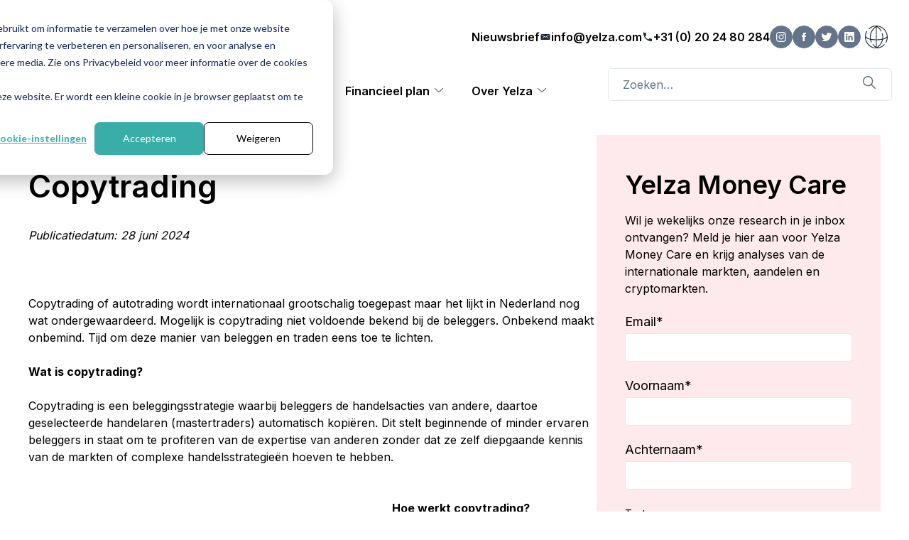

--- FILE ---
content_type: text/html; charset=UTF-8
request_url: https://yelza.com/nl/analyse-strategieen/copytrading
body_size: 20059
content:
<!doctype html><html lang="nl"><head>
    <!-- Google tag (gtag.js) -->
<script async src="https://www.googletagmanager.com/gtag/js?id=G-LPYPZE91B0"></script>
<script>
  window.dataLayer = window.dataLayer || [];
  function gtag(){dataLayer.push(arguments);}
  gtag('js', new Date());

  gtag('config', 'G-LPYPZE91B0');
</script>
    <meta charset="utf-8">
    <title>Copytrading</title>
    <link rel="shortcut icon" href="https://yelza.com/hubfs/Images/background-logo.svg">
    
    
    <meta name="description" content="Ontdek de voordelen van copytrading en hoe het beginnende beleggers helpt profiteren van ervaren handelaren, zonder uitgebreide kennis. Leer meer bij Yelza.com!">
    <link href="https://fonts.googleapis.com/css2?family=Inter:wght@300;400;500;600;700;800;900" rel="stylesheet">
    
    
    
      
    

    
    <meta name="viewport" content="width=device-width, initial-scale=1">

    
    <meta property="og:description" content="Ontdek de voordelen van copytrading en hoe het beginnende beleggers helpt profiteren van ervaren handelaren, zonder uitgebreide kennis. Leer meer bij Yelza.com!">
    <meta property="og:title" content="Copytrading">
    <meta name="twitter:description" content="Ontdek de voordelen van copytrading en hoe het beginnende beleggers helpt profiteren van ervaren handelaren, zonder uitgebreide kennis. Leer meer bij Yelza.com!">
    <meta name="twitter:title" content="Copytrading">

    

    

    <style>
a.cta_button{-moz-box-sizing:content-box !important;-webkit-box-sizing:content-box !important;box-sizing:content-box !important;vertical-align:middle}.hs-breadcrumb-menu{list-style-type:none;margin:0px 0px 0px 0px;padding:0px 0px 0px 0px}.hs-breadcrumb-menu-item{float:left;padding:10px 0px 10px 10px}.hs-breadcrumb-menu-divider:before{content:'›';padding-left:10px}.hs-featured-image-link{border:0}.hs-featured-image{float:right;margin:0 0 20px 20px;max-width:50%}@media (max-width: 568px){.hs-featured-image{float:none;margin:0;width:100%;max-width:100%}}.hs-screen-reader-text{clip:rect(1px, 1px, 1px, 1px);height:1px;overflow:hidden;position:absolute !important;width:1px}
</style>

<link rel="stylesheet" href="https://yelza.com/hubfs/hub_generated/template_assets/1/118372963535/1763048345449/template_main.min.css">
<link rel="stylesheet" href="">
<link rel="stylesheet" href="https://yelza.com/hubfs/hub_generated/module_assets/1/118379063773/1758804928065/module_Header.min.css">

 <style>
 #hs_cos_wrapper_module_172900883646812 .hs-language-switcher {}

#hs_cos_wrapper_module_172900883646812 .hs-language-switcher__button {}

#hs_cos_wrapper_module_172900883646812 .hs-language-switcher__inner-wrapper {
  margin-top:0px;
  margin-bottom:0px;
}

#hs_cos_wrapper_module_172900883646812 .hs-language-switcher__button:hover,
#hs_cos_wrapper_module_172900883646812 .hs-language-switcher.menu-open .hs-language-switcher__button {}

#hs_cos_wrapper_module_172900883646812 .hs-language-switcher__icon {
  height:auto;
  fill:rgba(#null,0.0);
  width:px;
}

@media screen and (max-width:767px) {
  #hs_cos_wrapper_module_172900883646812 .hs-language-switcher__current-language { display:none; }

  #hs_cos_wrapper_module_172900883646812 .hs-language-switcher__icon {
    display:flex;
    margin-right:0;
  }

  #hs_cos_wrapper_module_172900883646812 .hs-language-switcher__menu.hs--align-left {
    left:0;
    right:initial;
    transform:translateX(0);
  }

  #hs_cos_wrapper_module_172900883646812 .hs-language-switcher__menu.hs--align-right {
    left:initial;
    right:0;
    transform:translateX(0);
  }

  #hs_cos_wrapper_module_172900883646812 .hs-language-switcher__menu.hs--align-center {
    left:50%;
    right:initial;
    transform:translateX(-50%);
  }
}

#hs_cos_wrapper_module_172900883646812 .hs-language-switcher__menu { right:0; }

#hs_cos_wrapper_module_172900883646812 .hs-language-switcher__item {}

#hs_cos_wrapper_module_172900883646812 .hs-language-switcher__item a {}

#hs_cos_wrapper_module_172900883646812 .hs-language-switcher__item:focus,
#hs_cos_wrapper_module_172900883646812 .hs-language-switcher__item.active,
#hs_cos_wrapper_module_172900883646812 .hs-language-switcher__menu.mousemove .hs-language-switcher__item:hover {}

#hs_cos_wrapper_module_172900883646812 .hs-language-switcher__item:focus a,
#hs_cos_wrapper_module_172900883646812 .hs-language-switcher__item.active a,
#hs_cos_wrapper_module_172900883646812 .hs-language-switcher__menu.mousemove .hs-language-switcher__item:hover a {}

@media (max-width:450px) {
  #hs_cos_wrapper_module_172900883646812 .hs-language-switcher__menu {
    width:280px;
    max-width:280px;
  }

  #hs_cos_wrapper_module_172900883646812 .hs-language-switcher__item a { white-space:normal; }
}

 </style>
 
<link rel="stylesheet" href="https://yelza.com/hubfs/hub_generated/module_assets/1/279838459069/1758807226478/module_Blog_Post_Published_Date.min.css">
<link rel="stylesheet" href="https://yelza.com/hubfs/hub_generated/module_assets/1/118379063742/1744250833552/module_Footer.min.css">

  <style>
    .footer {
      padding-top: px;
      padding-bottom: px;
    }
     @media (max-width: 1199px) {
      .footer {
        padding-top: px;
        padding-bottom: px;
      }      
    }
    @media (max-width: 767px) {
      .footer {
        padding-top: px;
        padding-bottom: px;
      }
    }
      </style>


    <script type="application/ld+json">
{
  "mainEntityOfPage" : {
    "@type" : "WebPage",
    "@id" : "https://yelza.com/nl/analyse-strategieen/copytrading"
  },
  "author" : {
    "name" : "Redactie Yelza",
    "url" : "https://yelza.com/nl/author/redactie-yelza",
    "@type" : "Person"
  },
  "headline" : "Copytrading",
  "datePublished" : "2024-06-28T13:18:37.000Z",
  "dateModified" : "2025-04-25T13:24:15.126Z",
  "publisher" : {
    "name" : "Yelza Communication BV",
    "logo" : {
      "url" : "https://26556892.fs1.hubspotusercontent-eu1.net/hubfs/26556892/Images/Yelza%20logotransparant.png",
      "@type" : "ImageObject"
    },
    "@type" : "Organization"
  },
  "@context" : "https://schema.org",
  "@type" : "BlogPosting",
  "image" : [ "https://26556892.fs1.hubspotusercontent-eu1.net/hubfs/26556892/WEBP%20Fotos/Copytrading-1.webp" ]
}
</script>



    

<!-- Google tag (gtag.js) -->
<script async src="https://www.googletagmanager.com/gtag/js?id=G-LPYPZE91B0"></script>
<script>
  window.dataLayer = window.dataLayer || [];
  function gtag(){dataLayer.push(arguments);}
  gtag('js', new Date());

  gtag('config', 'G-LPYPZE91B0');
</script>
<link rel="amphtml" href="https://yelza.com/nl/analyse-strategieen/copytrading?hs_amp=true">

<meta property="og:image" content="https://yelza.com/hubfs/WEBP%20Fotos/Copytrading-1.webp">
<meta property="og:image:width" content="1250">
<meta property="og:image:height" content="750">

<meta name="twitter:image" content="https://yelza.com/hubfs/WEBP%20Fotos/Copytrading-1.webp">


<meta property="og:url" content="https://yelza.com/nl/analyse-strategieen/copytrading">
<meta name="twitter:card" content="summary_large_image">

<link rel="canonical" href="https://yelza.com/nl/analyse-strategieen/copytrading">

<meta property="og:type" content="article">
<link rel="alternate" type="application/rss+xml" href="https://yelza.com/nl/rss.xml">
<meta name="twitter:domain" content="yelza.com">
<script src="//platform.linkedin.com/in.js" type="text/javascript">
    lang: nl_NL
</script>

<meta http-equiv="content-language" content="nl">
<link rel="alternate" hreflang="en" href="https://yelza.com/strategies/analysis-strategies/copytrading">
<link rel="alternate" hreflang="nl" href="https://yelza.com/nl/analyse-strategieen/copytrading">






  <meta name="generator" content="HubSpot"></head>
  <body>
    <div class="body-wrapper   hs-content-id-107731129586 hs-blog-post hs-blog-id-94679300598">
      
        <div data-global-resource-path="yelza/templates/partials/header.html"><!-- Begin partial -->
<div id="hs_cos_wrapper_module_172900883646812" class="hs_cos_wrapper hs_cos_wrapper_widget hs_cos_wrapper_type_module" style="" data-hs-cos-general-type="widget" data-hs-cos-type="module"><header class="header">
      <div class="site-header__menu site-menu d-flex flex-column container">
        
        <div class="header-contact d-flex justify-between">
          
        <div class="logo">
          
          <a href="https://yelza.com/nl">
                  <img class="logo-default" src="https://yelza.com/hubfs/Logo%20Yelza%20Dark.png" alt="Logo Yelza" loading="lazy">
          </a>
        </div>
          
          <div class="d-flex header-contact-right align-center">
             
            <a id="newsletterLink" class="header-text" href="https://yelza.com/nl/money-care-research?hsLang=nl">
              Nieuwsbrief
            </a>
            

            
            <div class="email d-flex">
              <img loading="lazy" class="lazyload" src="https://yelza.com/hubfs/email%20(black).svg">
              <a class="" href="mailto:info@yelza.com">
                <div>
                  info@yelza.com
                </div>
              </a> 
            </div>
            

            
            <div class="phone d-flex align-center">
              <img loading="lazy" class="lazyload" src="https://yelza.com/hubfs/Phone%20(black).svg">
              <a class="" href="tel:">
                <div>
                  +31 (0) 20 24 80 284
                </div>
              </a> 
            </div>
            

            <div class="d-flex socials-container">
              
              <div id="socials" class="socials d-flex flex-column">
                
                <a target="_blank" rel="noopener" href="https://www.facebook.com/people/Yelza/100088755318089/" class="socials-url">
                  <img class="socials-icon" src="https://yelza.com/hubfs/social-instagram%20(white).svg" alt="social-instagram (white)">
                  <img class="socials-icon-hover" src="https://yelza.com/hubfs/social-instagram%20(grey).svg" alt="social-instagram (grey)">
                </a>
                
              </div>
              
              <div id="socials" class="socials d-flex flex-column">
                
                <a target="_blank" rel="noopener" href="https://www.facebook.com/people/Yelza/100088755318089/" class="socials-url">
                  <img class="socials-icon" src="https://yelza.com/hubfs/social-facebook%20(white).svg" alt="social-facebook (white)">
                  <img class="socials-icon-hover" src="https://yelza.com/hubfs/social-facebook%20(grey).svg" alt="social-facebook (grey)">
                </a>
                
              </div>
              
              <div id="socials" class="socials d-flex flex-column">
                
                <a target="_blank" rel="noopener" href="https://x.com/Yelza_com" class="socials-url">
                  <img class="socials-icon" src="https://yelza.com/hubfs/social-twitter%20(white).svg" alt="social-twitter (white)">
                  <img class="socials-icon-hover" src="https://yelza.com/hubfs/social-twitter%20(grey).svg" alt="social-twitter (grey)">
                </a>
                
              </div>
              
              <div id="socials" class="socials d-flex flex-column">
                
                <a target="_blank" rel="noopener" href="https://www.linkedin.com/company/yelza-communication" class="socials-url">
                  <img class="socials-icon" src="https://yelza.com/hubfs/social-linkedin%20(white).svg" alt="social-linkedin (white)">
                  <img class="socials-icon-hover" src="https://yelza.com/hubfs/social-linkedin%20(grey).svg" alt="social-linkedin (grey)">
                </a>
                
              </div>
              
            </div>


            
          
          














 
 

 <nav class="hs-language-switcher" aria-label="">
   <div class="hs-language-switcher__inner-wrapper">
     <button class="hs-language-switcher__button" aria-label="Nederlands" aria-expanded="false">
       <span aria-hidden="true" class="hs-language-switcher__label">
     <img class="hs-language-switcher__icon" src="https://yelza.com/hubfs/Language%20Switcher-1.svg">
       </span>
     </button>

     <ul class="hs-language-switcher__menu" role="menu">
       
         <li class="hs-language-switcher__item" role="menuitem">
           <a lang="en" hreflang="en" href="https://yelza.com/strategies/analysis-strategies/copytrading" data-value="English">English</a>
         </li>
       
         <li class="hs-language-switcher__item" role="menuitem">
           <a lang="nl" hreflang="nl" href="https://yelza.com/nl/analyse-strategieen/copytrading" data-value="Nederlands">Nederlands</a>
         </li>
       
     </ul>
   </div>
 </nav>

        </div>
          </div>
        
      <div class="header-menu d-flex justify-between">
        
        <ul class="d-flex">
          
          
          <li class="hs-menu-item cursor-pointer hs-menu-depth-1 1
                     
                     ">
            <a href="https://yelza.com/nl" class="relative">Home</a>
            
            
          </li>
          
          
          <li class="hs-menu-item cursor-pointer hs-menu-depth-1 2
                     
                      hs-item-has-children">
            <a href="https://yelza.com/nl/research" class="relative">Research</a>
            
            
              <div class="header-menu-mega-container absolute d-none flex-column w-100">
                
                   <div class="bg-grey depth-2">
                     <div class="container">
                          <a href="https://yelza.com/nl/research" class="hs-menu-item tx-azul capitalize hs-menu-depth-2
                                    
                                     hs-item-has-children">
                            Research indices &amp; aandelen
                          </a>
                     </div>
                  </div>
                
                  
                  
                    
                  
                    
                  
                    
                  
                    
                  
                    
                  
                    
                  
                  
                    <div class="bg-grey depth-3">
                      <div class="container d-flex">
                        
                        <div class="left-menu d-grid align-center grid-cols-3">
                          
                          
                            <div>
                              
                              <h8 class="hs-menu-item d-block font-bold hs-menu-depth-3
                                         
                                          hs-item-has-children
                                         
                                          is-first">
                                
                              </h8>
                              <div class="d-flex flex-column depth-4">
                                
                                <a href="https://yelza.com/nl/research/update-aex-nasdaq-en-dow-jones-8-januari-2026" class="hs-menu-item hs-menu-depth-4
                                          
                                          ">
                                  Indices (08-01-2026)
                                </a>
                                
                                <a href="https://yelza.com/nl/research/asm-international-turbulent-naar-grote-hoogte" class="hs-menu-item hs-menu-depth-4
                                          
                                          ">
                                  ASMI (08-01-2026)
                                </a>
                                
                                <a href="https://yelza.com/nl/research/update-aex-nasdaq-en-dow-jones-31-december-2025" class="hs-menu-item hs-menu-depth-4
                                          
                                          ">
                                  Indices (31-12-2025)
                                </a>
                                
                                <a href="https://yelza.com/nl/allfunds-group-overnamekandidaat-met-ruimte-voor-groei" class="hs-menu-item hs-menu-depth-4
                                          
                                          ">
                                  Allfunds group (31-12-2025)
                                </a>
                                
                                <a href="https://yelza.com/nl/research/update-aex-nasdaq-en-dow-jones-24-december-2025" class="hs-menu-item hs-menu-depth-4
                                          
                                          ">
                                  Indices (24-12-2025)
                                </a>
                                
                                <a href="https://yelza.com/nl/research/flow-traders-kansrijke-groeistrategie-voor-komende-jaren" class="hs-menu-item hs-menu-depth-4
                                          
                                          ">
                                  Flow Traders (24-12-2025)
                                </a>
                                   
                              </div>   
                            </div>
                          
                            <div>
                              
                              <h8 class="hs-menu-item d-block font-bold hs-menu-depth-3
                                         
                                          hs-item-has-children
                                         
                                         ">
                                
                              </h8>
                              <div class="d-flex flex-column depth-4">
                                
                                <a href="https://yelza.com/nl/research/update-aex-nasdaq-en-dow-jones-18-december-2025" class="hs-menu-item hs-menu-depth-4
                                          
                                          ">
                                  Indices (18-12-2025)
                                </a>
                                
                                <a href="https://yelza.com/nl/bitcoin-2026-kansrijk-overgangsjaar-en-op-weg-naar-175.000" class="hs-menu-item hs-menu-depth-4
                                          
                                          ">
                                  Bitcoin (18-12-2025)
                                </a>
                                
                                <a href="https://yelza.com/nl/research/update-aex-nasdaq-en-dow-jones-11-december-2025" class="hs-menu-item hs-menu-depth-4
                                          
                                          ">
                                  Indices (11-12-2025)
                                </a>
                                
                                <a href="https://yelza.com/nl/research/theon-international-plc-helder-zicht-op-hogere-koersen" class="hs-menu-item hs-menu-depth-4
                                          
                                          ">
                                  Theon International (11-12-2025)
                                </a>
                                
                                <a href="https://yelza.com/nl/research/update-aex-nasdaq-en-dow-jones-4-december-2025" class="hs-menu-item hs-menu-depth-4
                                          
                                          ">
                                  Indices (04-12-2025)
                                </a>
                                
                                <a href="https://yelza.com/nl/research/asml-koersdoel-in-zicht-hoe-verder" class="hs-menu-item hs-menu-depth-4
                                          
                                          ">
                                  ASML (04-12-2025)
                                </a>
                                   
                              </div>   
                            </div>
                          
                            <div>
                              
                              <h8 class="hs-menu-item d-block font-bold hs-menu-depth-3
                                         
                                          hs-item-has-children
                                         
                                         ">
                                
                              </h8>
                              <div class="d-flex flex-column depth-4">
                                
                                <a href="https://yelza.com/nl/research/update-aex-nasdaq-en-dow-jones-27-november-2025" class="hs-menu-item hs-menu-depth-4
                                          
                                          ">
                                  Indices (27-11-2025)
                                </a>
                                
                                <a href="https://yelza.com/nl/research/abn-amro-bank-maakt-beurstopper-eindsprint-naar-32" class="hs-menu-item hs-menu-depth-4
                                          
                                          ">
                                  ABN AMRO (27-11-2025)
                                </a>
                                
                                <a href="https://yelza.com/nl/research/update-aex-nasdaq-en-dow-jones-20-november-2025" class="hs-menu-item hs-menu-depth-4
                                          
                                          ">
                                  Indices (20-11-2025)
                                </a>
                                
                                <a href="https://yelza.com/nl/research/pharming-eerste-koersdoel-bereikt-houden-of-verkopen" class="hs-menu-item hs-menu-depth-4
                                          
                                          ">
                                  Pharming (20-11-2025)
                                </a>
                                
                                <a href="https://yelza.com/nl/research/update-aex-nasdaq-en-dow-jones-13-november-2025" class="hs-menu-item hs-menu-depth-4
                                          
                                          ">
                                  Indices (13-11-2025)
                                </a>
                                
                                <a href="https://yelza.com/nl/sap-europees-zwaargewicht-maakt-zich-op-voor-de-volgende-stijging" class="hs-menu-item hs-menu-depth-4
                                          
                                          ">
                                  SAP (13-11-2025)
                                </a>
                                   
                              </div>   
                            </div>
                                              
                        </div>
                        
                        
                         
                          
                          
                          
                            <div class="right-menu ">
                              
                                 
                                  <h6 class="title small tx-black ">
                                    Wil je meer?
                                  </h6>
                                   

                                 
                                  <p class="description tx-black ">
                                    Lees hier andere analyses van de AEX Index, de Nasdaq, Dow Jones&nbsp; èn internationale aandelen van de afgelopen maanden.<br>
                                  </p>
                                   

                                  <div class="rm-button">
                                    <a href="https://yelza.com/nl/research" class=" btn btn-azul hs-allow-transition">Lees hier verder
                                    </a>
                                  </div>
                              
                              
                              
                              
                              
                              
                              
                            </div>
                          
                          
                          
                          
                          
                          
                          
                          
                          
                          
                      </div>
                    </div>
                  
                
              </div>
            
          </li>
          
          
          <li class="hs-menu-item cursor-pointer hs-menu-depth-1 3
                     
                      hs-item-has-children">
            <a href="https://yelza.com/nl/educatie" class="relative">Educatie</a>
            
            
              <div class="header-menu-mega-container absolute d-none flex-column w-100">
                
                   <div class="bg-grey depth-2">
                     <div class="container">
                          <a href="" class="hs-menu-item tx-azul capitalize hs-menu-depth-2
                                    
                                     hs-item-has-children">
                            
                          </a>
                     </div>
                  </div>
                
                  
                  
                    
                  
                    
                  
                    
                  
                    
                  
                    
                  
                    
                  
                  
                    <div class="bg-grey depth-3">
                      <div class="container d-flex">
                        
                        <div class="left-menu d-grid align-center grid-cols-2">
                          
                          
                            <div>
                              
                              <h8 class="hs-menu-item d-block font-bold hs-menu-depth-3
                                         
                                          hs-item-has-children
                                         
                                          is-first">
                                
                              </h8>
                              <div class="d-flex flex-column depth-4">
                                
                                <a href="https://yelza.com/nl/koersen/samenstelling-van-de-aex-index" class="hs-menu-item hs-menu-depth-4
                                          
                                          ">
                                  Samenstelling AEX
                                </a>
                                
                                <a href="https://yelza.com/nl/koersen/samenstelling-van-de-eurostoxx-50" class="hs-menu-item hs-menu-depth-4
                                          
                                          ">
                                  Samenstelling EUROSTOXX 50
                                </a>
                                
                                <a href="https://yelza.com/nl/koersen/samenstelling-van-de-dax-40" class="hs-menu-item hs-menu-depth-4
                                          
                                          ">
                                  Samenstelling DAX 40
                                </a>
                                   
                              </div>   
                            </div>
                          
                            <div>
                              
                              <h8 class="hs-menu-item d-block font-bold hs-menu-depth-3
                                         
                                          hs-item-has-children
                                         
                                         ">
                                
                              </h8>
                              <div class="d-flex flex-column depth-4">
                                
                                <a href="https://yelza.com/nl/educatie?tag_filter=markten" class="hs-menu-item hs-menu-depth-4
                                          
                                          ">
                                  Financiële markten
                                </a>
                                
                                <a href="https://yelza.com/nl/educatie?tag_filter=beleggingsinstrumenten" class="hs-menu-item hs-menu-depth-4
                                          
                                          ">
                                  Beleggingsinstrumenten
                                </a>
                                
                                <a href="https://yelza.com/nl/educatie?tag_filter=strategie%C3%ABn" class="hs-menu-item hs-menu-depth-4
                                          
                                          ">
                                  Strategieen
                                </a>
                                   
                              </div>   
                            </div>
                                              
                        </div>
                        
                        
                         
                          
                          
                          
                          
                          
                            <div class="right-menu ">
                              
                              
                              
                                
                                  <h6 class="categories-title small tx-black ">
                                    Aanbevolen voor jou
                                  </h6>
                                
                                
                                <div class="rm-categories-links">
                                
                                  <div class="rm-categories-link">
                                    <a href="https://yelza.com/nl/crypto">Crypto</a>
                                  </div>
                                
                                  <div class="rm-categories-link">
                                    <a href="https://yelza.com/nl/research">Research</a>
                                  </div>
                                
                                  <div class="rm-categories-link">
                                    <a href="https://yelza.com/nl/financieel-plan">Financieel plan</a>
                                  </div>
                                
                                </div>
                              
                              
                              
                              
                              
                            </div>
                          
                          
                          
                          
                          
                          
                          
                          
                      </div>
                    </div>
                  
                
              </div>
            
          </li>
          
          
          <li class="hs-menu-item cursor-pointer hs-menu-depth-1 4
                     
                      hs-item-has-children">
            <a href="https://yelza.com/nl/crypto" class="relative">Crypto</a>
            
            
              <div class="header-menu-mega-container absolute d-none flex-column w-100">
                
                   <div class="bg-grey depth-2">
                     <div class="container">
                          <a href="" class="hs-menu-item tx-azul capitalize hs-menu-depth-2
                                    
                                     hs-item-has-children">
                            
                          </a>
                     </div>
                  </div>
                
                  
                  
                    
                  
                    
                  
                    
                  
                    
                  
                    
                  
                    
                  
                  
                    <div class="bg-grey depth-3">
                      <div class="container d-flex">
                        
                        <div class="left-menu d-grid align-center grid-cols-3">
                          
                          
                            <div>
                              
                              <h8 class="hs-menu-item d-block font-bold hs-menu-depth-3
                                         
                                          hs-item-has-children
                                         
                                          is-first">
                                
                              </h8>
                              <div class="d-flex flex-column depth-4">
                                
                                <a href="https://yelza.com/nl/crypto/tokenisatie-van-real-world-assets-waarom-2026-een-beslissend-jaar-wordt" class="hs-menu-item hs-menu-depth-4
                                          
                                          ">
                                  Real World Assets (08-01-2026)
                                </a>
                                
                                <a href="https://yelza.com/nl/crypto/2025-het-jaar-waarin-crypto-volwassen-werd" class="hs-menu-item hs-menu-depth-4
                                          
                                          ">
                                   Crypto in 2025 (31-12-2025)
                                </a>
                                
                                <a href="https://yelza.com/nl/crypto/de-connectie-tussen-bitcoin-en-ethereum-en-hoe-ze-elkaar-aanvullen" class="hs-menu-item hs-menu-depth-4
                                          
                                          ">
                                  Bitcoin &amp; Ethereum (24-12-2025)
                                </a>
                                
                                <a href="https://yelza.com/nl/bitcoin-2026-kansrijk-overgangsjaar-en-op-weg-naar-175.000" class="hs-menu-item hs-menu-depth-4
                                          
                                          ">
                                  Bitcoin  (18-12-2025)
                                </a>
                                
                                <a href="https://yelza.com/nl/crypto/cryptomining-uitgelegd-wie-minen-bitcoin-en-wat-kost-het-echt" class="hs-menu-item hs-menu-depth-4
                                          
                                          ">
                                  Cryptomining (18-12-2025)
                                </a>
                                
                                <a href="https://yelza.com/nl/crypto/hoe-werkt-de-blokchain-eigenlijk" class="hs-menu-item hs-menu-depth-4
                                          
                                          ">
                                  Blockchain (11-12-2025)
                                </a>
                                   
                              </div>   
                            </div>
                          
                            <div>
                              
                              <h8 class="hs-menu-item d-block font-bold hs-menu-depth-3
                                         
                                          hs-item-has-children
                                         
                                         ">
                                
                              </h8>
                              <div class="d-flex flex-column depth-4">
                                
                                <a href="https://yelza.com/nl/crypto/stablecoins-stable-assets-en-tokenized-assets-eenvoudig-uitgelegd" class="hs-menu-item hs-menu-depth-4
                                          
                                          ">
                                  Stablecoins (04-12-2025)
                                </a>
                                
                                <a href="https://yelza.com/nl/crypto/msci-heroverweegt-cryptobedrijven-komt-micro-strategy-in-gevaar" class="hs-menu-item hs-menu-depth-4
                                          
                                          ">
                                  Microstrategy (27-11-2025)
                                </a>
                                
                                <a href="https://yelza.com/nl/crypto/waarom-privacy-coins-nu-sterker-dan-ooit-presteren" class="hs-menu-item hs-menu-depth-4
                                          
                                          ">
                                  Privacy coins (20-11-2025)
                                </a>
                                
                                <a href="https://yelza.com/nl/crypto/world-liberty-finance-een-nieuwe-speler-met-grote-ambities" class="hs-menu-item hs-menu-depth-4
                                          
                                          ">
                                  World Liberty Finance (13-11-2025)
                                </a>
                                
                                <a href="https://yelza.com/nl/internet-computer-de-visie-om-het-internet-te-decentraliseren" class="hs-menu-item hs-menu-depth-4
                                          
                                          ">
                                  Internet Computer (06-11-2025)
                                </a>
                                
                                <a href="https://yelza.com/nl/zcash-de-comeback-van-een-vergeten-privacycoin" class="hs-menu-item hs-menu-depth-4
                                          
                                          ">
                                  Zcash (30-10-2025)
                                </a>
                                   
                              </div>   
                            </div>
                          
                            <div>
                              
                              <h8 class="hs-menu-item d-block font-bold hs-menu-depth-3
                                         
                                          hs-item-has-children
                                         
                                         ">
                                
                              </h8>
                              <div class="d-flex flex-column depth-4">
                                
                                <a href="https://yelza.com/nl/crypto/sui-fundament-blijft-sterk-ondanks-uitdagende-marktfase" class="hs-menu-item hs-menu-depth-4
                                          
                                          ">
                                  Sui (23-10-2025)
                                </a>
                                
                                <a href="https://yelza.com/nl/chainopera-ai-de-nieuwe-brug-tussen-ai-en-blockchain" class="hs-menu-item hs-menu-depth-4
                                          
                                          ">
                                  Chainopera AI (16-10-2025)
                                </a>
                                
                                <a href="https://yelza.com/nl/crypto/chainlink-en-swift-de-brug-tussen-banken-en-blockchain" class="hs-menu-item hs-menu-depth-4
                                          
                                          ">
                                  Chainlink (9-10-2025)
                                </a>
                                
                                <a href="https://yelza.com/nl/crypto/avalanche-staat-avax-aan-de-vooravond-van-een-nieuwe-rally" class="hs-menu-item hs-menu-depth-4
                                          
                                          ">
                                  Avalanche (2-10-2025)
                                </a>
                                
                                <a href="https://yelza.com/nl/crypto/cardano-ada-solide-fundamenten-voor-lange-termijn-succes" class="hs-menu-item hs-menu-depth-4
                                          
                                          ">
                                  Cardano (25-09-2025)
                                </a>
                                
                                <a href="https://yelza.com/nl/crypto/solana-hervindt-kracht-koersdoel-350" class="hs-menu-item hs-menu-depth-4
                                          
                                          ">
                                  Solana (18-09-2025)
                                </a>
                                   
                              </div>   
                            </div>
                                              
                        </div>
                        
                        
                         
                          
                          
                          
                          
                          
                          
                          
                            <div class="right-menu ">
                              
                                 
                                  <h6 class="title small tx-black ">
                                    Wil je meer?
                                  </h6>
                                   

                                 
                                  <p class="description tx-black ">
                                    Ontvang iedere week Crypto research in je inbox!
                                  </p>
                                   

                                  <div class="rm-button">
                                    <a href="" class=" btn btn-azul hs-allow-transition">Schrijf je hier in
                                    </a>
                                  </div>
                              
                              
                              
                              
                              
                              
                              
                            </div>
                          
                          
                          
                          
                          
                          
                      </div>
                    </div>
                  
                
              </div>
            
          </li>
          
          
          <li class="hs-menu-item cursor-pointer hs-menu-depth-1 5
                     
                      hs-item-has-children">
            <a href="https://yelza.com/nl/financieel-plan" class="relative">Financieel plan</a>
            
            
              <div class="header-menu-mega-container absolute d-none flex-column w-100">
                
                   <div class="bg-grey depth-2">
                     <div class="container">
                          <a href="" class="hs-menu-item tx-azul capitalize hs-menu-depth-2
                                    
                                     hs-item-has-children">
                            
                          </a>
                     </div>
                  </div>
                
                  
                  
                    
                  
                    
                  
                    
                  
                    
                  
                    
                  
                    
                  
                  
                    <div class="bg-grey depth-3">
                      <div class="container d-flex">
                        
                        <div class="left-menu d-grid align-center grid-cols-1">
                          
                          
                            <div>
                              
                              <h8 class="hs-menu-item d-block font-bold hs-menu-depth-3
                                         
                                          hs-item-has-children
                                         
                                          is-first">
                                
                              </h8>
                              <div class="d-flex flex-column depth-4">
                                
                                <a href="https://yelza.com/nl/financieel-plan?tag_filter=pensioen" class="hs-menu-item hs-menu-depth-4
                                          
                                          ">
                                  Pensioen
                                </a>
                                
                                <a href="https://yelza.com/nl/financieel-plan?tag_filter=investeren" class="hs-menu-item hs-menu-depth-4
                                          
                                          ">
                                  Investeren
                                </a>
                                   
                              </div>   
                            </div>
                                              
                        </div>
                        
                        
                         
                          
                          
                          
                          
                          
                          
                          
                          
                          
                            <div class="right-menu ">
                              
                              
                              
                                
                                  <h6 class="categories-title small tx-black ">
                                    Aanbevolen voor jou
                                  </h6>
                                
                                
                                <div class="rm-categories-links">
                                
                                  <div class="rm-categories-link">
                                    <a href="https://yelza.com/nl/research">Research</a>
                                  </div>
                                
                                  <div class="rm-categories-link">
                                    <a href="https://yelza.com/nl/crypto">Crypto</a>
                                  </div>
                                
                                  <div class="rm-categories-link">
                                    <a href="https://yelza.com/nl/-temporary-slug-5f8282fa-cc19-41d6-adcb-9a36ddfc258a">Educatie</a>
                                  </div>
                                
                                </div>
                              
                              
                              
                              
                              
                            </div>
                          
                          
                          
                          
                      </div>
                    </div>
                  
                
              </div>
            
          </li>
          
          
          <li class="hs-menu-item cursor-pointer hs-menu-depth-1 6
                     
                      hs-item-has-children">
            <a href="https://yelza.com/nl/over-yelza" class="relative">Over Yelza</a>
            
            
              <div class="header-menu-mega-container absolute d-none flex-column w-100">
                
                   <div class="bg-grey depth-2">
                     <div class="container">
                          <a href="" class="hs-menu-item tx-azul capitalize hs-menu-depth-2
                                    
                                     hs-item-has-children">
                            
                          </a>
                     </div>
                  </div>
                
                  
                  
                    
                  
                    
                  
                    
                  
                    
                  
                    
                  
                    
                  
                  
                    <div class="bg-grey depth-3">
                      <div class="container d-flex">
                        
                        <div class="left-menu d-grid align-center grid-cols-1">
                          
                          
                            <div>
                              
                              <h8 class="hs-menu-item d-block font-bold hs-menu-depth-3
                                         
                                          hs-item-has-children
                                         
                                          is-first">
                                
                              </h8>
                              <div class="d-flex flex-column depth-4">
                                
                                <a href="https://yelza.com/nl/vacatures" class="hs-menu-item hs-menu-depth-4
                                          
                                          ">
                                  Vacatures
                                </a>
                                
                                <a href="https://yelza.com/nl/money-care-research" class="hs-menu-item hs-menu-depth-4
                                          
                                          ">
                                  Nieuwsbrief
                                </a>
                                
                                <a href="https://yelza.com/nl/contact" class="hs-menu-item hs-menu-depth-4
                                          
                                          ">
                                  Contact
                                </a>
                                   
                              </div>   
                            </div>
                                              
                        </div>
                        
                        
                         
                          
                          
                          
                          
                          
                          
                          
                          
                          
                          
                          
                            <div class="right-menu ">
                              
                              
                              
                                
                                
                                <div class="rm-categories-links">
                                
                                </div>
                              
                              
                              
                              
                              
                            </div>
                          
                          
                      </div>
                    </div>
                  
                
              </div>
            
          </li>
          
        </ul>
        
        
        

 
 

 <nav class="hs-language-switcher show-mobile" aria-label="">
   <div class="hs-language-switcher__inner-wrapper">
     <button class="hs-language-switcher__button" aria-label="Nederlands" aria-expanded="false">
       <span aria-hidden="true" class="hs-language-switcher__label">
     <img class="hs-language-switcher__icon" src="https://yelza.com/hubfs/Language%20Switcher-1.svg">
       </span>
     </button>

     <ul class="hs-language-switcher__menu" role="menu">
       
         <li class="hs-language-switcher__item" role="menuitem">
           <a lang="en" hreflang="en" href="https://yelza.com/strategies/analysis-strategies/copytrading" data-value="English">English</a>
         </li>
       
         <li class="hs-language-switcher__item" role="menuitem">
           <a lang="nl" hreflang="nl" href="https://yelza.com/nl/analyse-strategieen/copytrading" data-value="Nederlands">Nederlands</a>
         </li>
       
     </ul>
   </div>
 </nav>

        
        <div class="button-input" id="form"> 
          <img class="search-icon-mobile" id="search-icon" src="https://yelza.com/hubfs/Search%20(black).svg" alt="Search (black)">
          <input class="search" id="query_header" name="q" placeholder="Zoeken…" enterkeyhint="enter" autocomplete="off">
          <div class="search-dropdown" id="search-results"></div>
           <img id="search-icon-desktop" class="search-icon-desktop" src="https://yelza.com/hubfs/Search%20(grey).svg" alt="Search (grey)">
        </div> 
      </div>
  </div>
  
  <script id="blog-data" type="application/json">
  [
    
    
      {
        "title": "Tokenisatie van real world assets: waarom 2026 een beslissend jaar wordt",
        "url": "https://yelza.com/nl/crypto/tokenisatie-van-real-world-assets-waarom-2026-een-beslissend-jaar-wordt",
        "tags": ["Crypto"],
        "date": "2026-01-08"
      },
    
      {
        "title": "Update AEX, Nasdaq en Dow Jones - 8 januari 2026",
        "url": "https://yelza.com/nl/research/update-aex-nasdaq-en-dow-jones-8-januari-2026",
        "tags": ["Research", "AEX", "Nasdaq", "dow"],
        "date": "2026-01-08"
      },
    
      {
        "title": "ASM International: turbulent naar grote hoogte",
        "url": "https://yelza.com/nl/research/asm-international-turbulent-naar-grote-hoogte",
        "tags": ["Research"],
        "date": "2026-01-08"
      },
    
      {
        "title": "Beursagenda: 5 januari - 9 januari 2026",
        "url": "https://yelza.com/nl/research/beursagenda-5-januari-9-januari-2026",
        "tags": ["Research", "AEX", "Aandelen"],
        "date": "2026-01-02"
      },
    
      {
        "title": "Update AEX, Nasdaq en Dow Jones - 31 december 2025",
        "url": "https://yelza.com/nl/research/update-aex-nasdaq-en-dow-jones-31-december-2025",
        "tags": ["Research", "AEX", "Nasdaq", "dow"],
        "date": "2025-12-31"
      },
    
      {
        "title": "2025: het jaar waarin crypto volwassen werd",
        "url": "https://yelza.com/nl/crypto/2025-het-jaar-waarin-crypto-volwassen-werd",
        "tags": ["Crypto"],
        "date": "2025-12-31"
      },
    
      {
        "title": "Allfunds Group: overnamekandidaat met ruimte voor groei",
        "url": "https://yelza.com/nl/allfunds-group-overnamekandidaat-met-ruimte-voor-groei",
        "tags": ["Research"],
        "date": "2025-12-31"
      },
    
      {
        "title": "De connectie tussen Bitcoin en Ethereum en hoe ze elkaar aanvullen",
        "url": "https://yelza.com/nl/crypto/de-connectie-tussen-bitcoin-en-ethereum-en-hoe-ze-elkaar-aanvullen",
        "tags": ["Crypto"],
        "date": "2025-12-24"
      },
    
      {
        "title": "Update AEX, Nasdaq en Dow Jones - 24 december 2025",
        "url": "https://yelza.com/nl/research/update-aex-nasdaq-en-dow-jones-24-december-2025",
        "tags": ["Research", "AEX", "Nasdaq", "dow"],
        "date": "2025-12-24"
      },
    
      {
        "title": "Flow Traders: kansrijke groeistrategie voor komende jaren!",
        "url": "https://yelza.com/nl/research/flow-traders-kansrijke-groeistrategie-voor-komende-jaren",
        "tags": ["Research"],
        "date": "2025-12-24"
      },
    
      {
        "title": "Beursagenda: 22 december - 26 december 2025",
        "url": "https://yelza.com/nl/research/beursagenda-22-december-26-december-2025",
        "tags": ["Research", "AEX", "Aandelen"],
        "date": "2025-12-19"
      },
    
      {
        "title": "Cryptomining uitgelegd: wie minen Bitcoin en wat kost het echt?",
        "url": "https://yelza.com/nl/crypto/cryptomining-uitgelegd-wie-minen-bitcoin-en-wat-kost-het-echt",
        "tags": ["Crypto"],
        "date": "2025-12-18"
      },
    
      {
        "title": "Update AEX, Nasdaq en Dow Jones - 18 december 2025",
        "url": "https://yelza.com/nl/research/update-aex-nasdaq-en-dow-jones-18-december-2025",
        "tags": ["Research", "AEX", "Nasdaq", "dow"],
        "date": "2025-12-18"
      },
    
      {
        "title": "Bitcoin: 2026; kansrijk overgangsjaar en op weg naar $175.000",
        "url": "https://yelza.com/nl/bitcoin-2026-kansrijk-overgangsjaar-en-op-weg-naar-175.000",
        "tags": ["Research"],
        "date": "2025-12-18"
      },
    
      {
        "title": "Beursagenda: 15 december - 19 december 2025",
        "url": "https://yelza.com/nl/research/beursagenda-15-december-19-december-2025",
        "tags": ["Research", "AEX", "Aandelen"],
        "date": "2025-12-12"
      },
    
      {
        "title": "Hoe werkt de blokchain eigenlijk?",
        "url": "https://yelza.com/nl/crypto/hoe-werkt-de-blokchain-eigenlijk",
        "tags": ["Crypto"],
        "date": "2025-12-11"
      },
    
      {
        "title": "Update AEX, Nasdaq en Dow Jones - 11 december 2025",
        "url": "https://yelza.com/nl/research/update-aex-nasdaq-en-dow-jones-11-december-2025",
        "tags": ["Research", "AEX", "Nasdaq", "dow"],
        "date": "2025-12-11"
      },
    
      {
        "title": "Theon International Plc.: helder zicht op hogere koersen!",
        "url": "https://yelza.com/nl/research/theon-international-plc-helder-zicht-op-hogere-koersen",
        "tags": ["Research"],
        "date": "2025-12-11"
      },
    
      {
        "title": "Beursagenda: 8 december - 12 december 2025",
        "url": "https://yelza.com/nl/research/beursagenda-week-50-2025",
        "tags": ["Research", "AEX", "Aandelen"],
        "date": "2025-12-05"
      },
    
      {
        "title": "Stablecoins, stable assets en tokenized assets eenvoudig uitgelegd",
        "url": "https://yelza.com/nl/crypto/stablecoins-stable-assets-en-tokenized-assets-eenvoudig-uitgelegd",
        "tags": ["Crypto"],
        "date": "2025-12-04"
      },
    
      {
        "title": "Update AEX, Nasdaq en Dow Jones - 4 december 2025",
        "url": "https://yelza.com/nl/research/update-aex-nasdaq-en-dow-jones-4-december-2025",
        "tags": ["Research", "AEX", "Nasdaq", "dow"],
        "date": "2025-12-04"
      },
    
      {
        "title": "ASML: Koersdoel in zicht, hoe verder?",
        "url": "https://yelza.com/nl/research/asml-koersdoel-in-zicht-hoe-verder",
        "tags": ["Research"],
        "date": "2025-12-04"
      },
    
      {
        "title": "Beursagenda: 1 december - 5 december 2025",
        "url": "https://yelza.com/nl/research/beursagenda-1-december-5-december-2025",
        "tags": ["Research", "AEX", "Aandelen"],
        "date": "2025-11-28"
      },
    
      {
        "title": "MSCI heroverweegt cryptobedrijven: komt (Micro)Strategy in gevaar?",
        "url": "https://yelza.com/nl/crypto/msci-heroverweegt-cryptobedrijven-komt-micro-strategy-in-gevaar",
        "tags": ["Crypto"],
        "date": "2025-11-27"
      },
    
      {
        "title": "Update AEX, Nasdaq en Dow Jones - 27 november 2025",
        "url": "https://yelza.com/nl/research/update-aex-nasdaq-en-dow-jones-27-november-2025",
        "tags": ["Research", "AEX", "Nasdaq", "dow"],
        "date": "2025-11-27"
      },
    
      {
        "title": "ABN AMRO Bank: maakt beurstopper eindsprint naar €32,-?",
        "url": "https://yelza.com/nl/research/abn-amro-bank-maakt-beurstopper-eindsprint-naar-32",
        "tags": ["Research"],
        "date": "2025-11-27"
      },
    
      {
        "title": "Beursagenda: 24 november - 28 november 2025",
        "url": "https://yelza.com/nl/research/beursagenda-week-48-2025",
        "tags": ["Research", "AEX", "Aandelen"],
        "date": "2025-11-21"
      },
    
      {
        "title": "Waarom privacy coins nu sterker dan ooit presteren",
        "url": "https://yelza.com/nl/crypto/waarom-privacy-coins-nu-sterker-dan-ooit-presteren",
        "tags": ["Crypto"],
        "date": "2025-11-20"
      },
    
      {
        "title": "Pharming: eerste koersdoel bereikt! Houden of verkopen?",
        "url": "https://yelza.com/nl/research/pharming-eerste-koersdoel-bereikt-houden-of-verkopen",
        "tags": ["Research"],
        "date": "2025-11-20"
      },
    
      {
        "title": "Update AEX, Nasdaq en Dow Jones - 20 november 2025",
        "url": "https://yelza.com/nl/research/update-aex-nasdaq-en-dow-jones-20-november-2025",
        "tags": ["Research", "AEX", "Nasdaq", "dow"],
        "date": "2025-11-20"
      },
    
      {
        "title": "Beursagenda: 17 november - 21 november 2025",
        "url": "https://yelza.com/nl/research/beursagenda-week-47-2025",
        "tags": ["Research", "AEX", "Aandelen"],
        "date": "2025-11-14"
      },
    
      {
        "title": "World Liberty Finance: een nieuwe speler met grote ambities",
        "url": "https://yelza.com/nl/crypto/world-liberty-finance-een-nieuwe-speler-met-grote-ambities",
        "tags": ["Crypto"],
        "date": "2025-11-13"
      },
    
      {
        "title": "Update AEX, Nasdaq en Dow Jones - 13 november 2025",
        "url": "https://yelza.com/nl/research/update-aex-nasdaq-en-dow-jones-13-november-2025",
        "tags": ["Research", "AEX", "Nasdaq", "dow"],
        "date": "2025-11-13"
      },
    
      {
        "title": "SAP: Europees zwaargewicht maakt zich op voor de volgende stijging",
        "url": "https://yelza.com/nl/sap-europees-zwaargewicht-maakt-zich-op-voor-de-volgende-stijging",
        "tags": ["Research"],
        "date": "2025-11-13"
      },
    
      {
        "title": "Beursagenda: 10 november - 14 november 2025",
        "url": "https://yelza.com/nl/research/beursagenda-week-46-2025",
        "tags": ["Research", "AEX", "Aandelen"],
        "date": "2025-11-07"
      },
    
      {
        "title": "Internet Computer: De visie om het internet te decentraliseren",
        "url": "https://yelza.com/nl/internet-computer-de-visie-om-het-internet-te-decentraliseren",
        "tags": ["Crypto"],
        "date": "2025-11-06"
      },
    
      {
        "title": "Update AEX, Nasdaq en Dow Jones - 6 november 2025",
        "url": "https://yelza.com/nl/update-aex-nasdaq-en-dow-jones-6-november-2025",
        "tags": ["Research", "AEX", "Nasdaq", "dow"],
        "date": "2025-11-06"
      },
    
      {
        "title": "Wereldhave: Succes wordt beloond. Op naar de €30!",
        "url": "https://yelza.com/nl/research/wereldhave-succes-wordt-beloond-op-naar-de-30",
        "tags": ["Research"],
        "date": "2025-11-06"
      },
    
      {
        "title": "Beursagenda: 3 november - 7 november 2025",
        "url": "https://yelza.com/nl/research/beursagenda-week-45-2025",
        "tags": ["Research", "AEX", "Aandelen"],
        "date": "2025-10-31"
      },
    
      {
        "title": "Zcash: De comeback van een vergeten privacycoin",
        "url": "https://yelza.com/nl/zcash-de-comeback-van-een-vergeten-privacycoin",
        "tags": ["Crypto"],
        "date": "2025-10-30"
      },
    
      {
        "title": "Prosus: Hoogvlieger kan nog hoger",
        "url": "https://yelza.com/nl/research/prosus-hoogvlieger-kan-nog-hoger",
        "tags": ["Research"],
        "date": "2025-10-30"
      },
    
      {
        "title": "Update AEX, Nasdaq en Dow Jones - 30 oktober 2025",
        "url": "https://yelza.com/nl/research/update-aex-nasdaq-en-dow-jones-30-oktober-2025",
        "tags": ["Research", "AEX", "Nasdaq", "dow"],
        "date": "2025-10-30"
      },
    
      {
        "title": "Beursagenda: 27 oktober - 31 oktober 2025",
        "url": "https://yelza.com/nl/beursagenda-week-44-2025",
        "tags": ["Research", "AEX", "Aandelen"],
        "date": "2025-10-24"
      },
    
      {
        "title": "Sui: fundament blijft sterk ondanks uitdagende marktfase",
        "url": "https://yelza.com/nl/crypto/sui-fundament-blijft-sterk-ondanks-uitdagende-marktfase",
        "tags": ["Crypto"],
        "date": "2025-10-23"
      },
    
      {
        "title": "Besi: Update derdekwartaalcijfers. Koersdoel blijft €200",
        "url": "https://yelza.com/nl/research/besi-update-derdekwartaalcijfers-koersdoel-blijft-200",
        "tags": ["Research"],
        "date": "2025-10-23"
      },
    
      {
        "title": "Update AEX, Nasdaq en Dow Jones - 23 oktober 2025",
        "url": "https://yelza.com/nl/research/update-aex-nasdaq-en-dow-jones-23-oktober-2025",
        "tags": ["Research", "AEX", "Nasdaq", "dow"],
        "date": "2025-10-23"
      },
    
      {
        "title": "Beursagenda: 20 oktober - 24 oktober 2025",
        "url": "https://yelza.com/nl/beursagenda-week-43-2025",
        "tags": ["Research", "AEX", "Aandelen"],
        "date": "2025-10-17"
      },
    
      {
        "title": "Chainopera AI: De nieuwe brug tussen AI en blockchain",
        "url": "https://yelza.com/nl/chainopera-ai-de-nieuwe-brug-tussen-ai-en-blockchain",
        "tags": ["Crypto"],
        "date": "2025-10-16"
      },
    
      {
        "title": "Nvidia: koersdoel verhoogd naar $250",
        "url": "https://yelza.com/nl/nvidia-koersdoel-verhoogd-naar-250",
        "tags": ["Research"],
        "date": "2025-10-16"
      },
    
      {
        "title": "Update AEX, Nasdaq en Dow Jones - 16 oktober 2025",
        "url": "https://yelza.com/nl/research/update-aex-nasdaq-en-dow-jones-16-oktober-2025",
        "tags": ["Research", "AEX", "Nasdaq", "dow"],
        "date": "2025-10-16"
      },
    
      {
        "title": "Beursagenda: 13 oktober - 17 oktober 2025",
        "url": "https://yelza.com/nl/beursagenda-week-42-2025",
        "tags": ["Research", "AEX", "Aandelen"],
        "date": "2025-10-10"
      },
    
      {
        "title": "Chainlink en SWIFT: de brug tussen banken en blockchain",
        "url": "https://yelza.com/nl/crypto/chainlink-en-swift-de-brug-tussen-banken-en-blockchain",
        "tags": ["Crypto"],
        "date": "2025-10-09"
      },
    
      {
        "title": "Update AEX, Nasdaq en Dow Jones - 9 oktober 2025",
        "url": "https://yelza.com/nl/research/update-aex-nasdaq-en-dow-jones-9-oktober-2025",
        "tags": ["Research", "AEX", "Nasdaq", "dow"],
        "date": "2025-10-09"
      },
    
      {
        "title": "Eurostoxx-50: zijn er kansen voor de Dow Jones Industrial van Europa?",
        "url": "https://yelza.com/nl/research/eurostoxx-50-zijn-er-kansen-voor-de-dowjones-industrial-van-europa",
        "tags": ["Research"],
        "date": "2025-10-09"
      },
    
      {
        "title": "Avalanche: staat AVAX aan de vooravond van een nieuwe rally?",
        "url": "https://yelza.com/nl/crypto/avalanche-staat-avax-aan-de-vooravond-van-een-nieuwe-rally",
        "tags": ["Crypto"],
        "date": "2025-10-02"
      },
    
      {
        "title": "Beursagenda: 6 oktober - 10 oktober 2025",
        "url": "https://yelza.com/nl/beursagenda-week-41-2025",
        "tags": ["Research", "AEX", "Aandelen"],
        "date": "2025-10-02"
      },
    
      {
        "title": "Update AEX, Nasdaq en Dow Jones - 2 oktober 2025",
        "url": "https://yelza.com/nl/research/update-aex-nasdaq-en-dow-jones-2-oktober-2025",
        "tags": ["Research", "AEX", "Nasdaq", "dow"],
        "date": "2025-10-02"
      },
    
      {
        "title": "RWE AG: klaar voor doorbraak!",
        "url": "https://yelza.com/nl/research/rwe-ag-klaar-voor-doorbraak",
        "tags": ["Research"],
        "date": "2025-10-02"
      },
    
      {
        "title": "Warehouses De Pauw: historie, kerncijfers en koersontwikkeling",
        "url": "https://yelza.com/nl/aex-index/warehouses-de-pauw-historie-kerncijfers-en-koersontwikkeling",
        "tags": ["Research", "Aandelen"],
        "date": "2025-09-29"
      },
    
      {
        "title": "InPost S.A.: historie, kerncijfers en koersontwikkeling",
        "url": "https://yelza.com/nl/inpost-s.a.-historie-kerncijfers-en-koersontwikkeling",
        "tags": ["Research", "Aandelen"],
        "date": "2025-09-29"
      },
    
      {
        "title": "CVC Capital Partners: historie, kerncijfers en koersontwikkeling",
        "url": "https://yelza.com/nl/cvc-capital-partners-historie-kerncijfers-en-koersontwikkeling",
        "tags": ["Research", "Aandelen"],
        "date": "2025-09-29"
      },
    
      {
        "title": "Just Eat Takeaway NV: historie, kerncijfers en koersontwikkeling",
        "url": "https://yelza.com/nl/aex-index/just-eat-takeaway-nv-historie-kerncijfers-en-koersontwikkeling",
        "tags": ["Research", "Aandelen"],
        "date": "2025-09-29"
      },
    
      {
        "title": "JDE Peet’s NV: historie, kerncijfers en koersontwikkeling",
        "url": "https://yelza.com/nl/aex-index/jde-peets-nv-historie-kerncijfers-en-koersontwikkeling",
        "tags": ["Research", "Aandelen"],
        "date": "2025-09-29"
      },
    
      {
        "title": "Beursagenda: 29 september - 3 oktober 2025",
        "url": "https://yelza.com/nl/beursagenda-week-40-2025",
        "tags": ["Research", "AEX", "Aandelen"],
        "date": "2025-09-26"
      },
    
      {
        "title": "Cardano (ADA): solide fundamenten voor lange termijn succes",
        "url": "https://yelza.com/nl/crypto/cardano-ada-solide-fundamenten-voor-lange-termijn-succes",
        "tags": ["Crypto"],
        "date": "2025-09-25"
      },
    
      {
        "title": "AEX-index breidt uit. Wij analyseren twee nieuwkomers CVC Capital Partners en InPost",
        "url": "https://yelza.com/nl/research/aex-index-breidt-uit-wij-analyseren-twee-nieuwkomers-cvc-capital-partners-en-inpost",
        "tags": ["Research"],
        "date": "2025-09-25"
      },
    
      {
        "title": "Marktupdate AEX, Nasdaq en Dow Jones - 25 september 2025",
        "url": "https://yelza.com/nl/marktupdate-aex-nasdaq-en-dow-jones-25-september-2025",
        "tags": ["Research", "AEX", "Nasdaq", "dow"],
        "date": "2025-09-25"
      },
    
      {
        "title": "Beursagenda: 22 september - 26 september, 2025",
        "url": "https://yelza.com/nl/beursagenda-week-39-2025",
        "tags": ["Research", "AEX", "Aandelen"],
        "date": "2025-09-19"
      },
    
      {
        "title": "Solana hervindt kracht: koersdoel $350",
        "url": "https://yelza.com/nl/crypto/solana-hervindt-kracht-koersdoel-350",
        "tags": ["Crypto"],
        "date": "2025-09-18"
      },
    
      {
        "title": "Marktupdate AEX, Nasdaq en Dow Jones - 18 september 2025",
        "url": "https://yelza.com/nl/research/marktupdate-aex-nasdaq-en-dow-jones-18-september-2025",
        "tags": ["Research", "AEX", "Nasdaq", "dow"],
        "date": "2025-09-18"
      },
    
      {
        "title": "Tesla: koers accelereert als een raket. Wees klaar voor de volgende sprint!",
        "url": "https://yelza.com/nl/research/tesla-koers-accelereert-als-een-raket-wees-klaar-voor-de-volgende-sprint",
        "tags": ["Research"],
        "date": "2025-09-18"
      },
    
      {
        "title": "Beursagenda: 15 september - 19 september",
        "url": "https://yelza.com/nl/beursagenda-week-38-2025",
        "tags": ["Research", "AEX", "Aandelen"],
        "date": "2025-09-12"
      },
    
      {
        "title": "Hyperliquid op weg naar nieuwe records: koersdoel $70 in zicht",
        "url": "https://yelza.com/nl/hyperliquid-op-weg-naar-nieuwe-records-koersdoel-70-in-zicht-update",
        "tags": ["Crypto"],
        "date": "2025-09-11"
      },
    
      {
        "title": "Research 11 september 2025",
        "url": "https://yelza.com/nl/research/research-11-september-2025",
        "tags": ["Research", "AEX", "Nasdaq", "dow"],
        "date": "2025-09-11"
      },
    
      {
        "title": "Rheinmetall AG: klaar voor volgende koersexplosie!",
        "url": "https://yelza.com/nl/research/rheinmetall-ag-klaar-voor-volgende-koersexplosie",
        "tags": ["Research"],
        "date": "2025-09-11"
      },
    
      {
        "title": "Zalando: Historie, kerncijfers en koersontwikkeling",
        "url": "https://yelza.com/nl/zalando-historie-kerncijfers-en-koersontwikkeling",
        "tags": ["Research", "Aandelen"],
        "date": "2025-09-10"
      },
    
      {
        "title": "RWE AG: Historie, kerncijfers en koersontwikkeling",
        "url": "https://yelza.com/nl/rwe-ag-historie-kerncijfers-en-koersontwikkeling",
        "tags": ["Research", "Aandelen"],
        "date": "2025-09-10"
      },
    
      {
        "title": "Rheinmetall AG: Historie, kerncijfers en koersontwikkeling",
        "url": "https://yelza.com/nl/rheinmetall-ag-historie-kerncijfers-en-koersontwikkeling",
        "tags": ["Research", "Aandelen"],
        "date": "2025-09-10"
      },
    
      {
        "title": "Qiagen NV: Historie, kerncijfers en koersontwikkeling",
        "url": "https://yelza.com/nl/qiagen-nv-historie-kerncijfers-en-koersontwikkeling",
        "tags": ["Research", "Aandelen"],
        "date": "2025-09-10"
      },
    
      {
        "title": "Porsche Automobil Holding SE: historie, kerncijfers en koersontwikkeling",
        "url": "https://yelza.com/nl/porsche-automobil-holding-se-historie-kerncijfers-en-koersontwikkeling",
        "tags": ["Research", "Aandelen"],
        "date": "2025-09-10"
      },
    
      {
        "title": "Fresenius SE: Historie, kerncijfers en koersontwikkeling",
        "url": "https://yelza.com/nl/fresenius-se-historie-kerncijfers-en-koersontwikkeling",
        "tags": ["Research", "Aandelen"],
        "date": "2025-09-10"
      },
    
      {
        "title": "Vinci S.A.: historie, kerncijfers en koersontwikkeling",
        "url": "https://yelza.com/nl/vinci-s.a.-historiekerncijfers-en-koersontwikkeling",
        "tags": ["Research", "Aandelen"],
        "date": "2025-09-08"
      },
    
      {
        "title": "Unicredit: historie, kerncijfers en koersontwikkeling",
        "url": "https://yelza.com/nl/unicredit-historiekerncijfers-en-koersontwikkeling",
        "tags": ["Research", "Aandelen"],
        "date": "2025-09-08"
      },
    
      {
        "title": "TotalEnergies SE: historie, kerncijfers en koersontwikkeling",
        "url": "https://yelza.com/nl/totalenergies-se-historiekerncijfers-en-koersontwikkeling",
        "tags": ["Research", "Aandelen"],
        "date": "2025-09-08"
      },
    
      {
        "title": "Stellantis NV: historie, kerncijfers en koersontwikkeling",
        "url": "https://yelza.com/nl/stellantis-nv",
        "tags": ["Research", "Aandelen"],
        "date": "2025-09-08"
      },
    
      {
        "title": "Beursagenda: 8 september - 12 september 2025",
        "url": "https://yelza.com/nl/beursagenda-week-37-2025",
        "tags": ["Research", "AEX", "Aandelen"],
        "date": "2025-09-05"
      },
    
      {
        "title": "Heeft Dogecoin nog de kracht om zijn pieken te herhalen?",
        "url": "https://yelza.com/nl/crypto/heeft-dogecoin-nog-de-kracht-om-zijn-pieken-te-herhalen",
        "tags": ["Crypto"],
        "date": "2025-09-04"
      },
    
      {
        "title": "Research 4 september 2025",
        "url": "https://yelza.com/nl/research/research-4-september-2025",
        "tags": ["Research", "AEX", "Nasdaq", "dow"],
        "date": "2025-09-04"
      },
    
      {
        "title": "Ripple: Klaar voor volgende sprint. Koersdoel $4,-",
        "url": "https://yelza.com/nl/research-ripple-klaar-voor-volgende-sprint.-koersdoel-4",
        "tags": ["Research", "Crypto"],
        "date": "2025-09-04"
      },
    
      {
        "title": "Henkel & Co: Historie, kerncijfers en koersontwikkeling",
        "url": "https://yelza.com/nl/henkel-co-historie-kerncijfers-en-koersontwikkeling",
        "tags": ["Research", "Aandelen"],
        "date": "2025-09-03"
      },
    
      {
        "title": "Heidelberg Materials: Historie, kerncijfers en koersontwikkeling",
        "url": "https://yelza.com/nl/heidelberg-materials-historie-kerncijfers-en-koersontwikkeling",
        "tags": ["Research", "Aandelen"],
        "date": "2025-09-03"
      },
    
      {
        "title": "Fresenius Medical Care: Historie, kerncijfers en koersontwikkeling",
        "url": "https://yelza.com/nl/fresenius-medical-care-historie-kerncijfers-en-koersontwikkeling",
        "tags": ["Research", "Aandelen"],
        "date": "2025-09-03"
      },
    
      {
        "title": "Beiersdorf: Historie, kerncijfers en koersontwikkeling",
        "url": "https://yelza.com/nl/beiersdorf-historie-kerncijfers-en-koersontwikkeling",
        "tags": ["Research", "Aandelen"],
        "date": "2025-09-03"
      },
    
      {
        "title": "Volkswagen: Historie, kerncijfers en koersontwikkeling",
        "url": "https://yelza.com/nl/volkswagen-historie-kerncijfers-en-koersontwikkeling",
        "tags": ["Research", "Aandelen"],
        "date": "2025-09-03"
      },
    
      {
        "title": "Schneider Electric: historie, kerncijfers en koersontwikkeling",
        "url": "https://yelza.com/nl/schneider-electric-historie-kerncijfers-en-koersontwikkeling",
        "tags": ["Research", "Aandelen"],
        "date": "2025-09-03"
      },
    
      {
        "title": "Siemens Healthineers AG: Historie, kerncijfers en koersontwikkeling",
        "url": "https://yelza.com/nl/siemens-healthineers-ag-historie-kerncijfers-en-koersontwikkeling",
        "tags": ["Research", "Aandelen"],
        "date": "2025-09-03"
      },
    
      {
        "title": "MTU Aero Engines AG: Historie, kerncijfers en koersontwikkeling",
        "url": "https://yelza.com/nl/mtu-aero-engines-ag-historie-kerncijfers-en-koersontwikkeling",
        "tags": ["Research", "Aandelen"],
        "date": "2025-09-03"
      },
    
      {
        "title": "Beursagenda: 1 september - 5 september 2025",
        "url": "https://yelza.com/nl/beursagenda-week-36-2025",
        "tags": ["Research", "AEX", "Aandelen"],
        "date": "2025-08-29"
      },
    
      {
        "title": "Trump-deal zet Cronos (CRO) in de spotlights",
        "url": "https://yelza.com/nl/crypto/trump-deal-zet-cronos-cro-in-de-spotlights",
        "tags": ["Crypto"],
        "date": "2025-08-28"
      },
    
      {
        "title": "Research 28 augustus 2025",
        "url": "https://yelza.com/nl/research/research-28-augustus-2025",
        "tags": ["Research", "AEX", "Nasdaq", "dow"],
        "date": "2025-08-28"
      },
    
      {
        "title": "Bitcoin: Technische correctie aanstaande? Wees voorbereid!",
        "url": "https://yelza.com/nl/bitcoin-technische-correctie-aanstaande-wees-voorbereid",
        "tags": ["Research", "Crypto", "Bitcoin"],
        "date": "2025-08-28"
      },
    
      {
        "title": "Beursagenda: 25 augustus - 29 augustus 2025",
        "url": "https://yelza.com/nl/beursagenda-week-35-2025",
        "tags": ["Research", "AEX", "Aandelen"],
        "date": "2025-08-22"
      },
    
      {
        "title": "Binance coin blijft recordhoogtes verbreken en nadert $900",
        "url": "https://yelza.com/nl/crypto/bnb-blijft-recordhoogtes-verbreken-en-nadert-900",
        "tags": ["Crypto"],
        "date": "2025-08-21"
      },
    
      {
        "title": "Research 21 augustus 2025",
        "url": "https://yelza.com/nl/research/research-21-augustus-2025",
        "tags": ["Research", "AEX", "Nasdaq", "dow"],
        "date": "2025-08-21"
      },
    
      {
        "title": "AirFrance-KLM: eerste vlucht gemist? Pak de volgende wel mee!",
        "url": "https://yelza.com/nl/research-airfrance-klm-eerste-vlucht-gemist-pak-de-volgende-wel-mee",
        "tags": ["Research", "Aandelen"],
        "date": "2025-08-21"
      },
    
      {
        "title": "Beursagenda: 18 augustus - 22 augustus 2025",
        "url": "https://yelza.com/nl/beursagenda-week-34-2025",
        "tags": ["Research", "AEX", "Aandelen"],
        "date": "2025-08-15"
      },
    
      {
        "title": "TRON: Blijft maar groeien (Update)",
        "url": "https://yelza.com/nl/crypto/tron-blijft-maar-groeien-update",
        "tags": ["Crypto"],
        "date": "2025-08-14"
      },
    
      {
        "title": "BESI: Tijd voor actie! Update",
        "url": "https://yelza.com/nl/research/besi-tijd-voor-actie-update",
        "tags": ["Research", "Aandelen"],
        "date": "2025-08-14"
      },
    
      {
        "title": "Research 14 augustus 2025",
        "url": "https://yelza.com/nl/research/research-14-augustus-2025",
        "tags": ["Research", "AEX", "Nasdaq", "dow"],
        "date": "2025-08-14"
      },
    
      {
        "title": "Beursagenda: 11 augustus - 15 augustus 2025",
        "url": "https://yelza.com/nl/beursagenda-week-33-2025",
        "tags": ["Research", "AEX", "Aandelen"],
        "date": "2025-08-08"
      },
    
      {
        "title": "Mantle uitgelegd: snel, schaalbaar en klaar voor de toekomst",
        "url": "https://yelza.com/nl/crypto/mantle-uitgelegd-snel-schaalbaar-en-klaar-voor-de-toekomst",
        "tags": ["Crypto"],
        "date": "2025-08-07"
      },
    
      {
        "title": "Apple: Nokia achterna? Snelle actie vereist!",
        "url": "https://yelza.com/nl/research/apple-nokia-achterna-snelle-actie-vereist",
        "tags": ["Research", "Aandelen"],
        "date": "2025-08-07"
      },
    
      {
        "title": "Research 7 augustus 2025",
        "url": "https://yelza.com/nl/research/research-7-augustus-2025",
        "tags": ["Research", "AEX", "Nasdaq", "dow"],
        "date": "2025-08-07"
      },
    
      {
        "title": "Beursagenda: 4 augustus - 8 augustus 2025",
        "url": "https://yelza.com/nl/beursagenda-week-32-2025",
        "tags": ["Research", "AEX", "Aandelen"],
        "date": "2025-08-01"
      },
    
      {
        "title": "Siemens Energy AG: Historie, kerncijfers en koersontwikkeling",
        "url": "https://yelza.com/nl/dax40/siemens-energy-ag-historie-kerncijfers-en-koersontwikkeling",
        "tags": ["Research", "Aandelen"],
        "date": "2025-08-01"
      },
    
      {
        "title": "US Dollar vecht zich terug. Wat mogen we verwachten?",
        "url": "https://yelza.com/nl/research/us-dollar-vecht-zich-terug-wat-mogen-we-verwachten",
        "tags": ["Research", "Aandelen"],
        "date": "2025-07-31"
      },
    
      {
        "title": "Ethena (ENA) analyse: De technologie achter de hype",
        "url": "https://yelza.com/nl/crypto/ethena-ena-analyse-de-technologie-achter-de-hype",
        "tags": ["Crypto"],
        "date": "2025-07-31"
      },
    
      {
        "title": "Research 31 juli 2025",
        "url": "https://yelza.com/nl/research-31-juli-2025",
        "tags": ["Research", "AEX", "Nasdaq", "dow"],
        "date": "2025-07-31"
      },
    
      {
        "title": "Siemens AG: Historie, kerncijfers en koersontwikkeling",
        "url": "https://yelza.com/nl/dax40/siemens-ag-historie-kerncijfers-en-koersontwikkeling",
        "tags": ["Research", "Aandelen"],
        "date": "2025-07-29"
      },
    
      {
        "title": "Symrise AG: Historie, kerncijfers en koersontwikkeling",
        "url": "https://yelza.com/nl/dax40/symrise-ag-historie-kerncijfers-en-koersontwikkeling",
        "tags": ["Research", "Aandelen"],
        "date": "2025-07-29"
      },
    
      {
        "title": "Merck KGaA: Historie, kerncijfers en koersontwikkeling",
        "url": "https://yelza.com/nl/dax40/merck-kgaa-historie-kerncijfers-en-koersontwikkeling",
        "tags": ["Research", "Aandelen"],
        "date": "2025-07-28"
      },
    
      {
        "title": "Sartorius AG: Historie, kerncijfers en koersontwikkeling",
        "url": "https://yelza.com/nl/dax40/sartorius-ag",
        "tags": ["Research", "Aandelen"],
        "date": "2025-07-28"
      },
    
      {
        "title": "Beursagenda: 28 juli - 1 augustus 2025",
        "url": "https://yelza.com/nl/beursagenda-week-31-2025",
        "tags": ["Research", "AEX", "Aandelen"],
        "date": "2025-07-25"
      },
    
      {
        "title": "Kaspa (KAS): Is dit de snelste en eerlijkste crypto op Proof-of-Work?",
        "url": "https://yelza.com/nl/crypto/kaspa",
        "tags": ["Crypto"],
        "date": "2025-07-24"
      },
    
      {
        "title": "Alphabet: Hard op weg naar koersdoel!",
        "url": "https://yelza.com/nl/research/alphabet-hard-op-weg-naar-koersdoel",
        "tags": ["Research", "Aandelen"],
        "date": "2025-07-24"
      },
    
      {
        "title": "Research 24 juli 2025",
        "url": "https://yelza.com/nl/research/research-24-juli-2025",
        "tags": ["Research", "AEX", "Nasdaq", "dow"],
        "date": "2025-07-24"
      },
    
      {
        "title": "Beursagenda: 21 juli - 25 juli 2025",
        "url": "https://yelza.com/nl/beursagenda-week-30-2025",
        "tags": ["Research", "AEX", "Aandelen"],
        "date": "2025-07-18"
      },
    
      {
        "title": "Research 17 juli 2025",
        "url": "https://yelza.com/nl/research-17-juli-2025",
        "tags": ["Research", "AEX", "Nasdaq", "dow"],
        "date": "2025-07-17"
      },
    
      {
        "title": "Bitget Token (BGB): Wordt 2025 het jaar van Bitget’s doorbraak?",
        "url": "https://yelza.com/nl/crypto/bitget-token",
        "tags": ["Crypto"],
        "date": "2025-07-17"
      },
    
      {
        "title": "ASML: De geschiedenis herhaalt zich. Wederom regeert de angst!",
        "url": "https://yelza.com/nl/asml-de-geschiedenis-herhaalt-zich-wederom-regeert-de-angst",
        "tags": ["Research", "Aandelen"],
        "date": "2025-07-17"
      },
    
      {
        "title": "Santander: historie, kerncijfers en koersontwikkeling",
        "url": "https://yelza.com/nl/eurostoxx50/santander-historie-kerncijfers-en-koersontwikkeling",
        "tags": ["Research", "Aandelen"],
        "date": "2025-07-16"
      },
    
      {
        "title": "Sanofi: historie, kerncijfers en koersontwikkeling",
        "url": "https://yelza.com/nl/sanofi",
        "tags": ["Research", "Aandelen"],
        "date": "2025-07-16"
      },
    
      {
        "title": "Saint-Gobain: historie, kerncijfers en koersontwikkeling",
        "url": "https://yelza.com/nl/saint-gobain",
        "tags": ["Research", "Aandelen"],
        "date": "2025-07-16"
      },
    
      {
        "title": "Safran: historie, kerncijfers en koersontwikkeling",
        "url": "https://yelza.com/nl/safran",
        "tags": ["Research", "Aandelen"],
        "date": "2025-07-16"
      },
    
      {
        "title": "Pernod Ricard: historie, kerncijfers en koersontwikkeling",
        "url": "https://yelza.com/nl/pernod-ricard-historie-kerncijfers-en-koersontwikkeling",
        "tags": ["Research", "Aandelen"],
        "date": "2025-07-16"
      },
    
      {
        "title": "Beursagenda: 14 juli - 18 juli 2025",
        "url": "https://yelza.com/nl/beursagenda-week-29-2025",
        "tags": ["Research", "AEX", "Aandelen"],
        "date": "2025-07-11"
      },
    
      {
        "title": "Research 10 juli 2025",
        "url": "https://yelza.com/nl/research-10-juli-2025",
        "tags": ["Research", "AEX", "Nasdaq", "dow"],
        "date": "2025-07-10"
      },
    
      {
        "title": "XRP op scherp: explosieve beweging op komst?",
        "url": "https://yelza.com/nl/xrp-op-scherp-explosieve-beweging-op-komst",
        "tags": ["Crypto"],
        "date": "2025-07-10"
      },
    
      {
        "title": "DAX-Index: Duitse euforie klaar voor de volgende ronde (update)",
        "url": "https://yelza.com/nl/dax-index-duitse-euforie-klaar-voor-de-volgende-ronde-update",
        "tags": ["Research", "Aandelen", "Markten"],
        "date": "2025-07-10"
      },
    
      {
        "title": "Hannover Rück: Historie, kerncijfers en koersontwikkeling",
        "url": "https://yelza.com/nl/dax40/hannover-rück",
        "tags": ["Research", "Aandelen"],
        "date": "2025-07-09"
      },
    
      {
        "title": "E.ON: Historie, kerncijfers en koersontwikkeling",
        "url": "https://yelza.com/nl/e.on-historie-kerncijfers-en-koersontwikkeling",
        "tags": ["Research", "Aandelen"],
        "date": "2025-07-08"
      },
    
      {
        "title": "Nokia: historie, kerncijfers en koersontwikkeling",
        "url": "https://yelza.com/nl/nokia-historie-kerncijfers-en-koersontwikkeling",
        "tags": ["Research", "Aandelen"],
        "date": "2025-07-04"
      },
    
      {
        "title": "Beursagenda: 7 juli - 11 juli 2025",
        "url": "https://yelza.com/nl/beursagenda-week-28-2025",
        "tags": ["Research", "AEX", "Aandelen"],
        "date": "2025-07-04"
      },
    
      {
        "title": "EigenLayer: bouwsteen van een nieuw stakingtijdperk?",
        "url": "https://yelza.com/nl/eigenlayer-bouwsteen-van-een-nieuw-stakingtijdperk",
        "tags": ["Crypto"],
        "date": "2025-07-03"
      },
    
      {
        "title": "Research 3 juli 2025",
        "url": "https://yelza.com/nl/research-3-juli-2025",
        "tags": ["Research", "AEX", "Nasdaq", "dow"],
        "date": "2025-07-03"
      },
    
      {
        "title": "Goud: Een glanzende toekomst",
        "url": "https://yelza.com/nl/goud-een-glanzende-toekomst",
        "tags": ["Research", "Aandelen", "Markten"],
        "date": "2025-07-03"
      },
    
      {
        "title": "Infineon: historie, kerncijfers en koersontwikkeling",
        "url": "https://yelza.com/nl/eurostoxx50/infineon-historie-kerncijfers-en-koersontwikkeling",
        "tags": ["Research", "Aandelen"],
        "date": "2025-07-02"
      },
    
      {
        "title": "Deutsche bank: Historie, kerncijfers en koersontwikkeling",
        "url": "https://yelza.com/nl/dax40/deutsche-bank",
        "tags": ["Research", "Aandelen"],
        "date": "2025-07-01"
      },
    
      {
        "title": "Nordea bank: historie, kerncijfers en koersontwikkeling",
        "url": "https://yelza.com/nl/eurostoxx50/nordea-bank",
        "tags": ["Research", "Aandelen"],
        "date": "2025-07-01"
      },
    
      {
        "title": "Beursagenda: 30 juni - 4 juli 2025",
        "url": "https://yelza.com/nl/beursagenda-week-27-2025",
        "tags": ["Research", "AEX", "Aandelen"],
        "date": "2025-06-27"
      },
    
      {
        "title": "Bitcoin Cash (BCH): Terug in de belangstelling?",
        "url": "https://yelza.com/nl/bitcoin-cash-bch-terug-in-de-belangstelling",
        "tags": ["Crypto"],
        "date": "2025-06-26"
      },
    
      {
        "title": "Research 26 juni 2025",
        "url": "https://yelza.com/nl/research-26-juni-2025",
        "tags": ["Research", "AEX", "Nasdaq", "dow"],
        "date": "2025-06-26"
      },
    
      {
        "title": "India: groeikampioen. Zit er meer in het vat?",
        "url": "https://yelza.com/nl/india-groeikampioen-zit-er-meer-in-het-vat",
        "tags": ["Research", "Aandelen", "Markten"],
        "date": "2025-06-26"
      },
    
      {
        "title": "Beleggen in opties - de basis",
        "url": "https://yelza.com/nl/beleggen-in-opties-de-basis",
        "tags": ["Kennis", "Educatie", "Strategieën", "Pensioen", "Investeren"],
        "date": "2025-06-24"
      },
    
      {
        "title": "Deutsche Börse: historie, kerncijfers en koersontwikkeling",
        "url": "https://yelza.com/nl/dax40/deutsche-börse",
        "tags": ["Research", "Aandelen"],
        "date": "2025-06-24"
      },
    
      {
        "title": "Continental AG: Historie, kerncijfers en koersontwikkeling",
        "url": "https://yelza.com/nl/dax40/continental-ag",
        "tags": ["Research", "Aandelen"],
        "date": "2025-06-23"
      },
    
      {
        "title": "Daimler Truck Holding: historie, kerncijfers en koersontwikkeling",
        "url": "https://yelza.com/nl/dax40/daimler-truck-holding",
        "tags": ["Research", "Aandelen"],
        "date": "2025-06-20"
      },
    
      {
        "title": "Beursagenda: 23 juni - 27 juni 2025",
        "url": "https://yelza.com/nl/beursagenda-week-26-2025",
        "tags": ["Research", "AEX", "Aandelen"],
        "date": "2025-06-20"
      },
    
      {
        "title": "Ethereum: koersdoel behaald. Wat kunnen we verwachten?",
        "url": "https://yelza.com/nl/ethereum-koersdoel-behaald.-wat-kunnen-we-verwachten",
        "tags": ["Research", "Aandelen", "Markten"],
        "date": "2025-06-19"
      },
    
      {
        "title": "Research 19 juni 2025",
        "url": "https://yelza.com/nl/research-19-juni-2025",
        "tags": ["Research", "AEX", "Nasdaq", "dow"],
        "date": "2025-06-19"
      },
    
      {
        "title": "Hyperliquid: De nieuwe ster in het DeFi-landschap",
        "url": "https://yelza.com/nl/hyperliquid-de-nieuwe-ster-in-het-defi-landschap",
        "tags": ["Crypto"],
        "date": "2025-06-19"
      },
    
      {
        "title": "SAP SE: Historie, kerncijfers en koersontwikkeling",
        "url": "https://yelza.com/nl/dax40/sap-se",
        "tags": ["Research", "Aandelen"],
        "date": "2025-06-18"
      },
    
      {
        "title": "Munchener Ruck: historie, kerncijfers en koersontwikkeling",
        "url": "https://yelza.com/nl/eurostoxx/munchener-ruck",
        "tags": ["Research", "Aandelen"],
        "date": "2025-06-18"
      },
    
      {
        "title": "Industria de Diseno Textil: historie, kerncijfers en koersontwikkeling",
        "url": "https://yelza.com/nl/eurostoxx50/inditex",
        "tags": ["Research", "Aandelen"],
        "date": "2025-06-17"
      },
    
      {
        "title": "Vonovia SE: historie, kerncijfers en koersontwikkeling",
        "url": "https://yelza.com/nl/dax40/vonovia",
        "tags": ["Research", "Aandelen"],
        "date": "2025-06-17"
      },
    
      {
        "title": "Porsche AG Vz: historie, kerncijfers en koersontwikkeling",
        "url": "https://yelza.com/nl/dax40/porsche",
        "tags": ["Research", "Aandelen"],
        "date": "2025-06-17"
      },
    
      {
        "title": "Beursagenda: 16 juni - 20 juni 2025",
        "url": "https://yelza.com/nl/beursagenda-week-25-2025",
        "tags": ["Research", "AEX", "Aandelen"],
        "date": "2025-06-13"
      },
    
      {
        "title": "Uniswap: Het fundament van DeFi blijft evolueren",
        "url": "https://yelza.com/nl/uniswap-het-fundament-van-defi-blijft-evolueren",
        "tags": ["Crypto"],
        "date": "2025-06-12"
      },
    
      {
        "title": "Tesla: erop of eronder? Kansen in aantocht!",
        "url": "https://yelza.com/nl/tesla-erop-of-eronder-kansen-in-aantocht",
        "tags": ["Research", "Aandelen", "Markten"],
        "date": "2025-06-12"
      },
    
      {
        "title": "Research 12 juni 2025",
        "url": "https://yelza.com/nl/research-12-juni-2025",
        "tags": ["Research", "AEX", "Nasdaq", "dow"],
        "date": "2025-06-12"
      },
    
      {
        "title": "Mercedes Benz Group: historie, kerncijfers en koersontwikkeling",
        "url": "https://yelza.com/nl/eurostoxx50/mercedes-benz-group",
        "tags": ["Research", "Aandelen"],
        "date": "2025-06-11"
      },
    
      {
        "title": "Commerzbank: historie, kerncijfers en koersontwikkeling",
        "url": "https://yelza.com/nl/dax40/commerzbank",
        "tags": ["Research", "Aandelen"],
        "date": "2025-06-11"
      },
    
      {
        "title": "LVMH Louis Vuitton Moët Hennessy",
        "url": "https://yelza.com/nl/eurostoxx50/lvmh-louis-vuitton-moët-hennessy",
        "tags": ["Research", "Aandelen"],
        "date": "2025-06-11"
      },
    
      {
        "title": "Beursagenda: 9 juni - 13 juni 2025",
        "url": "https://yelza.com/nl/beursagenda-week-24-2025",
        "tags": ["Research", "AEX", "Aandelen"],
        "date": "2025-06-06"
      },
    
      {
        "title": "L'Oréal: historie, kerncijfers en koersontwikkeling",
        "url": "https://yelza.com/nl/eurostoxx50/loreal",
        "tags": ["Research", "Aandelen"],
        "date": "2025-06-06"
      },
    
      {
        "title": "Aave herpakt zich: koers verdubbeld, nieuwe fase in zicht",
        "url": "https://yelza.com/nl/crypto/aave-herpakt-zich-koers-verdubbeld-nieuwe-fase-in-zicht",
        "tags": ["Crypto"],
        "date": "2025-06-05"
      },
    
      {
        "title": "Research 5 juni 2025",
        "url": "https://yelza.com/nl/research-5-juni-2025",
        "tags": ["Research", "AEX", "Nasdaq", "dow"],
        "date": "2025-06-05"
      },
    
      {
        "title": "Defensie-aandelen: kansrijk maar eerst op de plaats rust",
        "url": "https://yelza.com/nl/research/defensie-aandelen-kansrijk-maar-eerst-op-de-plaats-rust",
        "tags": ["Research", "Kennis", "Educatie", "Investeren"],
        "date": "2025-06-05"
      },
    
      {
        "title": "Intesa Sanpaolo: historie, kerncijfers en koersontwikkeling",
        "url": "https://yelza.com/nl/eurostoxx50/intesa-sanpaolo",
        "tags": ["Research", "Aandelen"],
        "date": "2025-06-04"
      },
    
      {
        "title": "Iberdrola",
        "url": "https://yelza.com/nl/eurostoxx50/iberdrola",
        "tags": ["Research", "Aandelen"],
        "date": "2025-06-03"
      },
    
      {
        "title": "Ferrari NV",
        "url": "https://yelza.com/nl/eurostoxx50/ferrarinv",
        "tags": ["Research", "Aandelen"],
        "date": "2025-06-03"
      },
    
      {
        "title": "Monero (XMR): Privacy als fundament in een transparante wereld",
        "url": "https://yelza.com/nl/crypto/monero-xmr-privacy-als-fundament-in-een-transparante-wereld",
        "tags": ["Crypto"],
        "date": "2025-05-30"
      },
    
      {
        "title": "Beursagenda: 2 juni - 6 juni 2025",
        "url": "https://yelza.com/nl/beursagenda/week-23-2025",
        "tags": ["Research", "AEX", "Aandelen"],
        "date": "2025-05-30"
      },
    
      {
        "title": "Nvidia: een mooie toekomst voor de motor achter de AI-revolutie",
        "url": "https://yelza.com/nl/research/nvidia-een-mooie-toekomst-voor-de-motor-achter-de-ai-revolutie",
        "tags": ["Research", "Aandelen", "Markten"],
        "date": "2025-05-30"
      },
    
      {
        "title": "Research 30 mei 2025",
        "url": "https://yelza.com/nl/research/research-30-mei-2025",
        "tags": ["Research", "AEX", "Nasdaq", "dow"],
        "date": "2025-05-30"
      },
    
      {
        "title": "Beursagenda: 26 mei - 30 mei 2025",
        "url": "https://yelza.com/nl/beursagenda/week-22-2025",
        "tags": ["Research", "AEX", "Aandelen"],
        "date": "2025-05-23"
      },
    
      {
        "title": "Fasttoken",
        "url": "https://yelza.com/nl/crypto/fasttoken",
        "tags": ["Crypto"],
        "date": "2025-05-22"
      },
    
      {
        "title": "Research 22 mei 2025",
        "url": "https://yelza.com/nl/research/research-22-mei-2025",
        "tags": ["Research", "AEX", "Nasdaq", "dow"],
        "date": "2025-05-22"
      },
    
      {
        "title": "Beursagenda: 19 mei - 23 mei 2025",
        "url": "https://yelza.com/nl/beursagenda/week-21-2025",
        "tags": ["Research", "AEX", "Aandelen"],
        "date": "2025-05-16"
      },
    
      {
        "title": "Gate",
        "url": "https://yelza.com/nl/crypto/gate",
        "tags": ["Crypto"],
        "date": "2025-05-15"
      },
    
      {
        "title": "Research 15 mei 2025",
        "url": "https://yelza.com/nl/research/research-15-mei-2025",
        "tags": ["Research", "AEX", "Nasdaq", "dow"],
        "date": "2025-05-15"
      },
    
      {
        "title": "Microsoft: op naar koersdoel USD 550",
        "url": "https://yelza.com/nl/research/microsoft-op-naar-koersdoel-usd-550",
        "tags": ["Research", "Aandelen", "Markten"],
        "date": "2025-05-15"
      },
    
      {
        "title": "Beursagenda: 12 mei - 16 mei 2025",
        "url": "https://yelza.com/nl/beursagenda/week-20-2025-12-mei",
        "tags": ["Research", "AEX", "Aandelen"],
        "date": "2025-05-09"
      },
    
      {
        "title": "Research 8 mei 2025",
        "url": "https://yelza.com/nl/research/research-8-mei-2025",
        "tags": ["Research", "AEX", "Nasdaq", "dow"],
        "date": "2025-05-08"
      },
    
      {
        "title": "DAX-Index: Duitse euforie nog niet ten einde",
        "url": "https://yelza.com/nl/research/dax-index-duitse-euforie-nog-niet-ten-einde",
        "tags": ["Research", "Aandelen", "Markten"],
        "date": "2025-05-08"
      },
    
      {
        "title": "Raydium: De brug tussen Solana en DeFi-liquiditeit",
        "url": "https://yelza.com/nl/crypto/raydium-de-brug-tussen-solana-en-defi-liquiditeit",
        "tags": ["Crypto"],
        "date": "2025-05-08"
      },
    
      {
        "title": "Beursagenda: 5 mei - 9 mei 2025",
        "url": "https://yelza.com/nl/beursagenda/week-19-2025-5-mei",
        "tags": ["Research", "AEX", "Aandelen"],
        "date": "2025-05-02"
      },
    
      {
        "title": "Research 1 mei 2025",
        "url": "https://yelza.com/nl/research/research-1-mei-2025",
        "tags": ["Research", "AEX", "Nasdaq", "dow"],
        "date": "2025-05-01"
      },
    
      {
        "title": "Stacks (STX): Opnieuw in de schijnwerpers",
        "url": "https://yelza.com/nl/crypto/stacks-stx-opnieuw-in-de-schijnwerpers",
        "tags": ["Crypto"],
        "date": "2025-05-01"
      },
    
      {
        "title": "Bitcoin update: op naar koersdoel $ 140.000",
        "url": "https://yelza.com/nl/research/bitcoin-op-naar-koersdoel-140000",
        "tags": ["Research", "Crypto", "Bitcoin"],
        "date": "2025-05-01"
      }
    
  ]
</script>
</header>      


</div>
<!-- End partial --></div>
      

      

      <main id="main-content" class="body-container-wrapper">
        


  
    

<div class="body-container body-container--blog-post container-xl">

  

  <div class="content-wrapper">
    <article class="blog-post">
            <div id="hs_cos_wrapper_module_17588055446006" class="hs_cos_wrapper hs_cos_wrapper_widget hs_cos_wrapper_type_module" style="" data-hs-cos-general-type="widget" data-hs-cos-type="module"></div>
      
      <h1><span id="hs_cos_wrapper_name" class="hs_cos_wrapper hs_cos_wrapper_meta_field hs_cos_wrapper_type_text" data-hs-cos-general-type="meta_field">Copytrading</span></h1>
      <div class="blog-post__body">
        
          <div class="blog-post__body-first">
              
              
              
            
            
              <span id="hs_cos_wrapper_post_body" class="hs_cos_wrapper hs_cos_wrapper_meta_field hs_cos_wrapper_type_rich_text" style="" data-hs-cos-general-type="meta_field" data-hs-cos-type="rich_text"><p><em>Publicatiedatum: 28 juni 2024</em></p>
<p>&nbsp;</p>
<p><br><br>Copytrading of autotrading wordt internationaal grootschalig toegepast maar het lijkt in Nederland nog wat ondergewaardeerd. Mogelijk is copytrading niet voldoende bekend bij de beleggers. Onbekend maakt onbemind. Tijd om deze manier van beleggen en traden eens toe te lichten. <br><br><span style="font-weight: bold; font-size: 16px;">Wat is copytrading?<br><br></span><span style="color: var(--black);">Copytrading is een beleggingsstrategie waarbij beleggers de handelsacties van andere, daartoe geselecteerde handelaren (mastertraders) automatisch kopiëren. Dit stelt beginnende of minder ervaren beleggers in staat om te profiteren van de expertise van anderen zonder dat ze zelf diepgaande kennis van de markten of complexe handelsstrategieën hoeven te hebben.<br><br><!--more-->
              
            
              
                <img src="https://yelza.com/hubfs/WEBP%20Fotos/Copytrading-1.webp" alt="content.featured_image_alt_text" class="blog-post__body-image-half">
                </span></p>
<p>&nbsp;</p>
<p><span style="font-size: 16px;"><strong style="color: var(--black);">Hoe werkt copytrading?</strong></span></p>
<p>&nbsp;</p>
<p><strong>- Platform kiezen</strong>: Beleggers melden zich aan bij een copytrading platform dat deze dienst aanbiedt. Een bekend copytrade-platform is Etoro met ruim 30 miljoen gebruikers.<br><br><strong style="color: var(--black);">- Handelaar selecteren</strong><span style="color: var(--black);">: Beleggers kunnen profielen van verschillende handelaren bekijken, inclusief hun handelsgeschiedenis, rendementen, risicoprofiel en andere relevante statistieken.<br><br></span><strong style="color: var(--black);">- Budget toewijzen</strong><span style="color: var(--black);">: De belegger kiest een bedrag om te investeren in het kopiëren van de geselecteerde handelaar. Dit bedrag wordt gebruikt om dezelfde transacties uit te voeren als de handelaar.<br><br></span><strong style="color: var(--black);">- Automatische kopie</strong><span style="color: var(--black);">: Wanneer de geselecteerde handelaar een transactie uitvoert, wordt deze automatisch gekopieerd naar de rekening van de belegger, proportioneel aan het toegewezen budget.<br><br></span><strong style="color: var(--black);">- Monitoren en aanpassen</strong><span style="color: var(--black);">: Beleggers kunnen hun portefeuille volgen en indien nodig wijzigingen aanbrengen, zoals het stoppen met het kopiëren van een handelaar of het aanpassen van het geïnvesteerde bedrag.</span></p>
<p><br><br><span style="font-size: 16px;"><strong style="color: var(--black);">Voordelen van copytrading</strong></span></p>
<p><strong>1. Toegankelijkheid</strong>: Maakt het mogelijk voor beginnende beleggers om te profiteren van de kennis en ervaring van succesvolle handelaren.<br><br><strong style="color: var(--black);">2. Tijdbesparend</strong><span style="color: var(--black);">: Beleggers hoeven niet voortdurend de markt te volgen of handelsstrategieën te ontwikkelen.<br><br></span><strong style="color: var(--black);">3. Diversificatie</strong><span style="color: var(--black);">: Door meerdere handelaren te kopiëren, kunnen beleggers hun risico spreiden over verschillende strategieën en markten.<br><br></span><strong style="color: var(--black);">4. Flexibiliteit:</strong><span style="color: var(--black);"> beleggers zitten niet vast aan een looptijd en kunnen eenvoudig zelf de keuze maken om even te pauzeren of te switchen<br><br></span><strong style="color: var(--black);">5. Controle:</strong><span style="color: var(--black);"> als belegger die gebruikt maakt van copytrading bent u wel “in control” maar hoeft u zich niet steeds zelf met de markten bezig te houden.</span></p>
<p><strong style="font-size: 18px; color: var(--black);"><br><span style="font-size: 16px;">Nadelen van copytrading</span></strong></p>
<p>Wij kunnen geen nadelen bedenken die specifiek gelden voor copytrading.</p>
<p>&nbsp;</p>
<p><strong style="font-size: 18px; color: var(--black);">
              
          </strong></p></span></div><strong style="font-size: 18px; color: var(--black);">

<div id="hs_cos_wrapper_module_1731615917150174" class="hs_cos_wrapper hs_cos_wrapper_widget hs_cos_wrapper_type_module" style="" data-hs-cos-general-type="widget" data-hs-cos-type="module">

 
<div class="cta-with-text d-flex flex-column align-center border-orange orange ">

  
    <h1 class="headline tx-black text-center ">

      Ervaar het zelf! 
    </h1>
     
  
   
    <div class="description tx-black d-flex justify-center text-center align-center ">
      <p>Wekelijks onze analyses in je inbox<br><br></p>
    </div>
     
    
     
    <div class="">
      <a href="https://yelza.com/nl/money-care-research?hsLang=nl" class=" btn btn-orange hs-allow-transition">Schrijf je hier in
      </a>
    </div>
    
    
</div>    

<style>
  .cta-with-text {
    margin-top: 0px;
    margin-bottom: 64px;
  }
  
   @media(max-width: 1024px){ 
  .cta-with-text {
    margin-top: 0px;
    margin-bottom: px;
  }
  }
    @media(max-width: 768px){ 
   .cta-with-text {
    margin-top: 0px;
    margin-bottom: 64px;
  }
  }
  
  .cta-with-text .headline{
  margin-top: 0;
  margin-bottom: 0;
}

.cta-with-text .description{
  margin-bottom: 32px;
  margin-top: 16px;
}

.cta-with-text{
  box-shadow: 0px 10px 15px #00000029;
  border-radius: 8px;
  padding-top: 48px;
  padding-bottom: 48px;
  border-top: 8px solid #036AB5;
}
  
</style>
</div>
        
          </strong><div class="blog-post__body-second"><strong style="font-size: 18px; color: var(--black);">
              </strong><p></p>
<p>&nbsp;</p>
<p><strong style="font-size: 18px; color: var(--black);"><br><span style="font-size: 16px;">Waarop letten bij copytrading</span></strong></p>
<ul>
<li><strong>1. Prestaties</strong>: Kijk naar de historische prestaties van handelaren, maar onthoud dat historische prestaties geen garantie zijn voor toekomstige resultaten.</li>
<li><strong style="color: var(--black);"><br>2.Risico's</strong><span style="color: var(--black);">: Begrijp het risicoprofiel van de handelaar en zorg ervoor dat het past bij je eigen risicotolerantie.</span></li>
<li>&nbsp;</li>
<li><strong style="color: var(--black);">3. Transparantie</strong><span style="color: var(--black);">: Kies platforms en handelaren die transparant zijn over hun strategieën en resultaten.</span></li>
<li>&nbsp;</li>
<li><strong style="color: var(--black);">4. Flexibiliteit</strong><span style="color: var(--black);">: Zorg ervoor dat je op elk moment kunt stoppen met het kopiëren van een handelaar of je investeringen kunt aanpassen.</span></li>
</ul>
<p><strong style="font-size: 18px; color: var(--black);"><br><br><span style="font-size: 16px;">Toepassing van copytrading</span></strong></p>
<p>Copytrading wordt steeds populairder, vooral onder beginnende beleggers die willen deelnemen aan de financiële markten zonder uitgebreide kennis of tijdsinvestering. Het is een manier om te profiteren van de ervaring van anderen en kan dienen als een opstap naar meer zelfstandige handelsactiviteiten.</p>
<p>Kortom, copytrading biedt een toegankelijke en gebruiksvriendelijke manier voor beleggers om te profiteren van de expertise van ervaren handelaren, hoewel het belangrijk is om zich bewust te zijn van de bijbehorende risico's en kosten.</p>
<p><br><br><em>Disclaimer: Beleggen brengt risico’s met zich mee. Onze analisten zijn geen financieel adviseurs. Raadpleeg altijd een adviseur bij het maken van financiële beslissingen. De informatie en tips die op deze website zijn verstrekt zijn&nbsp;gebaseerd op eigen inzichten en ervaringen van onze analisten. Deze dienen daarom alleen voor educatieve doeleinden.</em></p>
<p>&nbsp;</p>
<p>&nbsp;</p>
          </div>
      </div>
    </article>
    <div class="column-right">
        <div id="hs_cos_wrapper_module_173203210483065" class="hs_cos_wrapper hs_cos_wrapper_widget hs_cos_wrapper_type_module" style="" data-hs-cos-general-type="widget" data-hs-cos-type="module">

 
  <div class="subscribe bg-orange-light">
  
        <h3 class="title">
          Yelza Money Care
        </h3>
         

        
        <p class="description tx-black ">
          </p><p><span>Wil je wekelijks onze research in je inbox ontvangen? Meld je hier aan voor Yelza Money Care en krijg analyses van de internationale markten, aandelen en cryptomarkten.</span></p>
<p>&nbsp;</p>
        <p></p>
      
  
  
    <div class="form-wrapper " id="form">
                    
                      <span id="hs_cos_wrapper_module_173203210483065_" class="hs_cos_wrapper hs_cos_wrapper_widget hs_cos_wrapper_type_form" style="" data-hs-cos-general-type="widget" data-hs-cos-type="form"><h3 id="hs_cos_wrapper_module_173203210483065_title" class="hs_cos_wrapper form-title" data-hs-cos-general-type="widget_field" data-hs-cos-type="text"></h3>

<div id="hs_form_target_module_173203210483065"></div>









</span>
                    
            </div>
</div>

<style>
  
  .subscribe {
    margin-top: 0px;
    margin-bottom: 64px;
  }
  
  .subscribe form .hs-button, form input[type=submit]{
      font-family: Inter;
      font-size: 16px;
      font-weight: 600;
      line-height: 20px;
      min-width: 110px;
      padding: 8px 16px;
      color: #fff;
      border: none;
      
      
      
      
      
      background-color: #F23847;
      border-color: #F23847;
      
      
      

    }
  
    @media(max-width: 1024px){ 
  .subscribe{
    margin-top: 0px;
    margin-bottom: px;
  }
  }
  
   @media(max-width: 768px){
   .subscribe {
    margin-top: 0px;
    margin-bottom: 64px;
  }
  }
  
  .subscribe{
  padding: 48px 40px 56px;
}

form label{
  font-family:Inter;
  font-weight: 400;
  font-size: 18px;
  letter-spacing: 0px;
  line-height: 21px;
  margin-top: 0;
  margin-bottom: 6px;
}

.subscribe .description {
  margin-top: 16px;
  margin-bottom: 16px;
} 

input{
  border: 1px solid #e2e8f0;
  border-radius: 5px;
}

.hs-form-required{
  color: #000;
}

form .hs-button, form input[type=submit]{
  font-family: Inter;
  font-size: 16px;
  font-weight: 600;
  line-height: 20px;
  min-width: 110px;
  padding: 8px 16px;
}
  
</style>

</div>    
<div id="hs_cos_wrapper_module_1732142533565142" class="hs_cos_wrapper hs_cos_wrapper_widget hs_cos_wrapper_type_module" style="" data-hs-cos-general-type="widget" data-hs-cos-type="module">

 
  <div class="crypto-image d-flex justify-center">
   <!-- TradingView Widget BEGIN -->
<div class="tradingview-widget-container">
  <div class="tradingview-widget-container__widget"></div>
  <div class="tradingview-widget-copyright"><a href="https://www.tradingview.com/" rel="noopener nofollow" target="_blank"><span class="blue-text">Track all markets on TradingView</span></a></div>
  <script type="text/javascript" src="https://s3.tradingview.com/external-embedding/embed-widget-market-overview.js" async>
  {
  "colorTheme": "light",
  "dateRange": "12M",
  "showChart": true,
  "locale": "en",
  "largeChartUrl": "",
  "isTransparent": false,
  "showSymbolLogo": true,
  "showFloatingTooltip": false,
  "width": "400",
  "height": "550",
  "plotLineColorGrowing": "rgba(41, 98, 255, 1)",
  "plotLineColorFalling": "rgba(41, 98, 255, 1)",
  "gridLineColor": "rgba(240, 243, 250, 0)",
  "scaleFontColor": "rgba(19, 23, 34, 1)",
  "belowLineFillColorGrowing": "rgba(41, 98, 255, 0.12)",
  "belowLineFillColorFalling": "rgba(41, 98, 255, 0.12)",
  "belowLineFillColorGrowingBottom": "rgba(41, 98, 255, 0)",
  "belowLineFillColorFallingBottom": "rgba(41, 98, 255, 0)",
  "symbolActiveColor": "rgba(41, 98, 255, 0.12)",
  "tabs": [
    {
      "title": "Indices",
      "symbols": [
        {
          "s": "FOREXCOM:SPXUSD",
          "d": "S&P 500 Index"
        },
        {
          "s": "FOREXCOM:NSXUSD",
          "d": "US 100 Cash CFD"
        },
        {
          "s": "FOREXCOM:DJI",
          "d": "Dow Jones Industrial Average Index"
        },
        {
          "s": "INDEX:NKY",
          "d": "Nikkei 225"
        },
        {
          "s": "INDEX:DEU40",
          "d": "DAX Index"
        },
        {
          "s": "FOREXCOM:UKXGBP",
          "d": "FTSE 100 Index"
        }
      ],
      "originalTitle": "Indices"
    },
    {
      "title": "Futures",
      "symbols": [
        {
          "s": "CME_MINI:ES1!",
          "d": "S&P 500"
        },
        {
          "s": "CME:6E1!",
          "d": "Euro"
        },
        {
          "s": "COMEX:GC1!",
          "d": "Gold"
        },
        {
          "s": "NYMEX:CL1!",
          "d": "WTI Crude Oil"
        },
        {
          "s": "NYMEX:NG1!",
          "d": "Gas"
        },
        {
          "s": "CBOT:ZC1!",
          "d": "Corn"
        }
      ],
      "originalTitle": "Futures"
    },
    {
      "title": "Bonds",
      "symbols": [
        {
          "s": "CBOT:ZB1!",
          "d": "T-Bond"
        },
        {
          "s": "CBOT:UB1!",
          "d": "Ultra T-Bond"
        },
        {
          "s": "EUREX:FGBL1!",
          "d": "Euro Bund"
        },
        {
          "s": "EUREX:FBTP1!",
          "d": "Euro BTP"
        },
        {
          "s": "EUREX:FGBM1!",
          "d": "Euro BOBL"
        }
      ],
      "originalTitle": "Bonds"
    },
    {
      "title": "Forex",
      "symbols": [
        {
          "s": "FX:EURUSD",
          "d": "EUR to USD"
        },
        {
          "s": "FX:GBPUSD",
          "d": "GBP to USD"
        },
        {
          "s": "FX:USDJPY",
          "d": "USD to JPY"
        },
        {
          "s": "FX:USDCHF",
          "d": "USD to CHF"
        },
        {
          "s": "FX:AUDUSD",
          "d": "AUD to USD"
        },
        {
          "s": "FX:USDCAD",
          "d": "USD to CAD"
        }
      ],
      "originalTitle": "Forex"
    }
  ]
}
  </script>
</div>
<!-- TradingView Widget END -->
</div>

<style>
   .crypto-image {
     margin-top: 0px;
     margin-bottom: 64px;
   }
   
     @media(max-width: 1024px){ 
   .crypto-image{
     margin-top: 0px;
     margin-bottom: px;
   }
   }
   
    @media(max-width: 768px){
    .crypto-image {
     margin-top: 0px;
     margin-bottom: 64px;
   }
   }
 </style>

</div>
      <div id="hs_cos_wrapper_module_173203224240067" class="hs_cos_wrapper hs_cos_wrapper_widget hs_cos_wrapper_type_module" style="" data-hs-cos-general-type="widget" data-hs-cos-type="module">

 
  <div class="card-repeater-right-side bg-orange-light">
  
    <div class="card-repeater-right-side-button text-center">
      <a href="https://yelza.com/homepage?hsLang=nl" class=" btn btn-light-orange hs-allow-transition">Read more
      </a>
    </div>
    
  
  <div class="card-inner d-grid ">
  
  
    <div class="card-wrapper">
      <a class="card d-flex flex-column align-center text-center" href="https://yelza.com/research?hsLang=nl">
        
          <div class="card-image">
            <img alt="research - transparant" src="https://yelza.com/hubfs/research%20-%20transparant.png">
          </div>
           

          
          <h7 class="title">
            Research
          </h7>
           

      </a>
    </div>
  
    <div class="card-wrapper">
      <a class="card d-flex flex-column align-center text-center" href="https://yelza.com/education?hsLang=nl">
        
          <div class="card-image">
            <img alt="Educatie - transparant" src="https://yelza.com/hubfs/Educatie%20-%20transparant.png">
          </div>
           

          
          <h7 class="title">
            Educatie
          </h7>
           

      </a>
    </div>
  
    <div class="card-wrapper">
      <a class="card d-flex flex-column align-center text-center" href="https://yelza.com/crypto?hsLang=nl">
        
          <div class="card-image">
            <img alt="crypto - transparant" src="https://yelza.com/hubfs/crypto%20-%20transparant.png">
          </div>
           

          
          <h7 class="title">
            Crypto
          </h7>
           

      </a>
    </div>
  
    <div class="card-wrapper">
      <a class="card d-flex flex-column align-center text-center" href="https://yelza.com/financial-plan?hsLang=nl">
        
          <div class="card-image">
            <img alt="Financieel plan - transparant" src="https://yelza.com/hubfs/Financieel%20plan%20-%20transparant.png">
          </div>
           

          
          <h7 class="title">
            Financieel plan
          </h7>
           

      </a>
    </div>
  
  
     </div>
</div>

<style>
  .card-repeater-right-side .card-wrapper:hover .card{
    height: 129px;
    width: 129px;
    background-color: #036AB5;
    

    

    
    background-color: #F23847;
    

    
  }
  
  .card-repeater-right-side {
    margin-top: 0px;
    margin-bottom: 64px;
  }
  
    @media(max-width: 1024px){ 
  .card-repeater-right-side{
    margin-top: 0px;
    margin-bottom: px;
  }
  }
  
   @media(max-width: 768px){
   .card-repeater-right-side {
    margin-top: 0px;
    margin-bottom: 64px;
  }
  }
  
  .card-repeater-right-side{
 padding: 32px 34px;
  border-radius: 8px;
}

.card-repeater-right-side .card-inner{
    gap: 32px;
    grid-template-columns: 1fr 1fr;
}

.card-repeater-right-side .card-wrapper {
  height: 168px;
  display: flex;
  align-items: center;
  justify-content: center;
  width: 100%;
}

.card-repeater-right-side .card{
  padding: 16px 16px;
  background-color: #fff;
  border-radius: 8px; 
    width: 100%;
   transition: .3s;
}



.card-repeater-right-side .card-wrapper:hover .card-image img{
  height: 54px;
}

.card-repeater-right-side-button{
  margin-bottom: 32px;
}



.card-repeater-right-side .card-wrapper:hover .title{
   color: #fff;
}

.card-repeater-right-side .title{
  margin-top: 10px;
}

.card-repeater-right-side .card-image img{
  background-repeat: no-repeat;
  background-position: center;
  height: 100px;
  transition: .3s;
  object-fit: contain;
}

  
 @media(max-width: 1400px){ 
.card-repeater-right-side .card-inner {
    grid-template-columns: 1fr 1fr;
} 
}
  
  


 @media(max-width: 992px){ 
   .card-repeater-right-side .card-inner {
    gap: 16px;
   }
}

 @media(max-width: 390px){ 
   .card-repeater-right-side .card-inner {
    grid-template-columns: 1fr;
   }
}


  
  
</style>

</div>
      <div id="hs_cos_wrapper_module_173203228795769" class="hs_cos_wrapper hs_cos_wrapper_widget hs_cos_wrapper_type_module" style="" data-hs-cos-general-type="widget" data-hs-cos-type="module">

 



  
   




 



<div class="right-blog-list-module"> 
  
  
   
  
  
  
</div>

<style>
  .right-blog-list-module {
    margin-top: 0px;
    margin-bottom: 64px;
  }
  
    @media(max-width: 1024px){ 
  .right-blog-list-module{
    margin-top: 0px;
    margin-bottom: px;
  }
  }
  
   @media(max-width: 768px){
   .right-blog-list-module {
    margin-top: 0px;
    margin-bottom: 64px;
  }
  }
  
  .right-blog-list-module .headline{
  margin-bottom: 33px;
}

.right-blog-list-module .header{
  margin-top: 8px;
}
/* 
.right-blog-list-module .right-blog-content{
  width: 100%;
} */

.right-blog-list-module .right-blog-list-item{
  gap: 32px;
  margin-bottom: 16px;
}

.right-blog-list-module .right-blog-list-module-image img{
  width: 100px;
  object-fit: contain;
  border-radius: 8px;
  object-position: bottom;
}

.right-blog-list-module .categories{
  gap: 16px;
}

.right-blog-list-module-button {
    border-radius: 30px;
    font-family: Inter;
    font-size: 16px;
    font-weight: 600;
    line-height: 20px;
    width: 100%;
    padding: 8px;
    margin-bottom: 16px;
    text-align: center;
}

.right-blog-list-module .category-item{
    padding: 12px 18px;
    background-color: #fff;
    color: #000;
    border-radius: 30px;
    min-height: 33px;
    font-family:Inter;
    font-weight: 600;
    font-size: 14px;
    letter-spacing: 0px;
    line-height: 16px;
  cursor: pointer;
}

.right-blog-list-module .filter-box{
  padding: 32px;
  border-radius: 8px;
  border-top: 4px solid ;
  margin-bottom: 32px;
}

.right-blog-list-module .button-input input {
    width: 100%;
    border-radius: 30px;
    padding: 10px 20px;
    margin-top: 16px;
    border: none;
    font-size: 14px;
    line-height: 18px;
    font-family: 'Inter';
    font-weight: 600;
}

.right-blog-list-module .button-input input::placeholder {
  color: #000;
  opacity: 1;
}

.right-blog-list-module .button-input input::-ms-input-placeholder { 
  color: #000;
}


 @media(max-width: 992px){
  .right-blog-list-module .categories{
    transform: scaleY(0);
    transition: 0.2s;
    overflow: hidden;
    height: 0;
    transform-origin: top;
 }
   .right-blog-list-module .categories.active{
    transform: scale(1);
         height: auto;
   }
}


  
</style>



</div>

    </div>
   
  </div>


</div>
  



      </main>

      
        <div data-global-resource-path="yelza/templates/partials/footer.html"><!-- Begin partial -->
<div id="hs_cos_wrapper_module_17290087628839" class="hs_cos_wrapper hs_cos_wrapper_widget hs_cos_wrapper_type_module" style="" data-hs-cos-general-type="widget" data-hs-cos-type="module">
<footer class="footer">
  <div id="" class="footer-module container module_17290087628839 ">
  <div class="footer-wrapper d-flex">
    <div class="footer-logo-privacy"> 
      
      <a href="https://yelza.com/nl/-temporary-slug-5f8282fa-cc19-41d6-adcb-9a36ddfc258a?hsLang=nl" class="footer-logo"><img alt="Yelza logo" data-src="https://26556892.fs1.hubspotusercontent-eu1.net/hubfs/26556892/Yelza%20logo.png" class="lazyloaded" loading="lazy" src="https://yelza.com/hubfs/Yelza%20logo.png"></a>
      <p class="footer-description tx-white">Teleportboulevard 110, Unit 6.04<br> 1043 EJ Amsterdam <br> KVK number: 87485397 <br> BTW number: NL864307342B01</p>
              
        
        <div class="email d-flex align-center">
          <div class="icon-container d-flex align-center justify-center">
            <img loading="lazy" class="lazyload" src="https://yelza.com/hubfs/email%20(white).svg">
          </div>
          <a class="tx-white" href="mailto:info@yelza.com">
            info@yelza.com
          </a> 
        </div>
        
      
            
        <div class="phone d-flex align-center">
          <div class="icon-container d-flex align-center justify-center">
            <img loading="lazy" class="lazyload" src="https://yelza.com/hubfs/Phone%20(white).svg">
          </div>
          <a class="tx-white" href="tel:+31%20(0)%2020%2024%2080%20284">
              +31 (0) 20 24 80 284
          </a> 
        </div>
        
        
    </div>
    <div class="d-flex footer-menu-contact  align-start">

        <div class="footer-menu">
          <span id="hs_cos_wrapper_module_17290087628839_" class="hs_cos_wrapper hs_cos_wrapper_widget hs_cos_wrapper_type_menu" style="" data-hs-cos-general-type="widget" data-hs-cos-type="menu"><div id="hs_menu_wrapper_module_17290087628839_" class="hs-menu-wrapper active-branch flyouts hs-menu-flow-horizontal" role="navigation" data-sitemap-name="default" data-menu-id="181680120000" aria-label="Navigation Menu">
 <ul role="menu">
  <li class="hs-menu-item hs-menu-depth-1 hs-item-has-children" role="none"><a href="javascript:;" aria-haspopup="true" aria-expanded="false" role="menuitem">Over Yelza</a>
   <ul role="menu" class="hs-menu-children-wrapper">
    <li class="hs-menu-item hs-menu-depth-2" role="none"><a href="https://yelza.com/nl/over-yelza" role="menuitem">Over ons</a></li>
    <li class="hs-menu-item hs-menu-depth-2" role="none"><a href="https://yelza.com/nl/contact" role="menuitem">Contact</a></li>
    <li class="hs-menu-item hs-menu-depth-2" role="none"><a href="https://yelza.com/nl/money-care-research" role="menuitem">Nieuwsbrief</a></li>
    <li class="hs-menu-item hs-menu-depth-2" role="none"><a href="https://yelza.com/hubfs/Algemene%20Voorwaarden%20Yelza%20-%2027112024NL.pdf" role="menuitem">Algemene voorwaarden</a></li>
   </ul></li>
  <li class="hs-menu-item hs-menu-depth-1 hs-item-has-children" role="none"><a href="javascript:;" aria-haspopup="true" aria-expanded="false" role="menuitem">Uitgelicht</a>
   <ul role="menu" class="hs-menu-children-wrapper">
    <li class="hs-menu-item hs-menu-depth-2" role="none"><a href="https://yelza.com/nl/research" role="menuitem">Research</a></li>
    <li class="hs-menu-item hs-menu-depth-2" role="none"><a href="https://yelza.com/nl/educatie" role="menuitem">Educatie</a></li>
    <li class="hs-menu-item hs-menu-depth-2" role="none"><a href="https://yelza.com/nl/crypto" role="menuitem">Crypto</a></li>
    <li class="hs-menu-item hs-menu-depth-2" role="none"><a href="https://yelza.com/nl/financieel-plan" role="menuitem">Financieel plan</a></li>
   </ul></li>
  <li class="hs-menu-item hs-menu-depth-1 hs-item-has-children" role="none"><a href="javascript:;" aria-haspopup="true" aria-expanded="false" role="menuitem">Meest gelezen</a>
   <ul role="menu" class="hs-menu-children-wrapper">
    <li class="hs-menu-item hs-menu-depth-2" role="none"><a href="https://yelza.com/nl/research/bitcoin-klaar-voor-de-volgende-sprint-naar-100.000" role="menuitem">Bitcoin</a></li>
    <li class="hs-menu-item hs-menu-depth-2" role="none"><a href="https://yelza.com/nl/research/nvidia-klaar-voor-de-volgende-sprint" role="menuitem">NVIDIA</a></li>
    <li class="hs-menu-item hs-menu-depth-2" role="none"><a href="https://yelza.com/nl/research/asml-fantastische-kansen-in-aantocht" role="menuitem">ASML</a></li>
    <li class="hs-menu-item hs-menu-depth-2" role="none"><a href="https://yelza.com/nl/research/research-21-november-2024" role="menuitem">AEX, Nasdaq &amp; Dow</a></li>
   </ul></li>
 </ul>
</div></span>
        </div>
      
    <div class="footer-socials d-flex flex-column">
      
        <h6 class="socials_title tx-white ">
          Volg ons op
        </h6>
      
        <div class="footer-socials-inner d-flex">

          
          
          
          

          <div class="footer__social-item">
            <a href="https://www.instagram.com/yelza.com_/" class="socials-url">
                  <img class="socials-icon" src="https://yelza.com/hubfs/social-instagram%20(white).svg" alt="social-instagram (white)">
                  <img class="socials-icon-hover" src="https://yelza.com/hubfs/social-instagram%20(grey).svg" alt="social-instagram (grey)">
                </a>
          </div>
          
          
          
          
          

          <div class="footer__social-item">
            <a href="https://www.facebook.com/people/Yelza/100088755318089/" class="socials-url">
                  <img class="socials-icon" src="https://yelza.com/hubfs/social-facebook%20(white).svg" alt="social-facebook (white)">
                  <img class="socials-icon-hover" src="https://yelza.com/hubfs/social-facebook%20(grey).svg" alt="social-facebook (grey)">
                </a>
          </div>
          
          
          
          
          

          <div class="footer__social-item">
            <a href="https://x.com/Yelza_com" class="socials-url">
                  <img class="socials-icon" src="https://yelza.com/hubfs/social-twitter%20(white).svg" alt="social-twitter (white)">
                  <img class="socials-icon-hover" src="https://yelza.com/hubfs/social-twitter%20(grey).svg" alt="social-twitter (grey)">
                </a>
          </div>
          
          
          
          
          

          <div class="footer__social-item">
            <a href="https://nl.linkedin.com/company/yelza-communication" class="socials-url">
                  <img class="socials-icon" src="https://yelza.com/hubfs/social-linkedin%20(white).svg" alt="social-linkedin (white)">
                  <img class="socials-icon-hover" src="https://yelza.com/hubfs/social-linkedin%20(grey).svg" alt="social-linkedin (grey)">
                </a>
          </div>
          
          
        </div>

      </div>
        
      
    </div>
  </div>
  
  <div class="footer-bottom-row d-flex">
    <div class="footer-bottom d-flex">
			<p class="footer-copyright-info tx-white">© 2024 Yelza. Alle rechten voorbehouden. Het is niet toegestaan om zonder voorafgaande schriftelijke toestemming van Yelza inhoud van deze website te kopiëren, reproduceren, of op een andere manier te gebruiken. Voor toestemming kunt u contact opnemen via info@yelza.com</p>
    </div>
  </div>
  
</div>
</footer>
</div>
<!-- End partial --></div>
      
    </div>
    
    
    
<!-- HubSpot performance collection script -->
<script defer src="/hs/hsstatic/content-cwv-embed/static-1.1293/embed.js"></script>
<script src="https://cdnjs.cloudflare.com/ajax/libs/jquery/3.5.1/jquery.min.js"></script>
<script src="https://cdnjs.cloudflare.com/ajax/libs/jquery-migrate/3.3.1/jquery-migrate.min.js"></script>
<script src="https://yelza.com/hubfs/hub_generated/template_assets/1/118379881149/1763048342024/template_main.min.js"></script>
<script>
var hsVars = hsVars || {}; hsVars['language'] = 'nl';
</script>

<script src="/hs/hsstatic/cos-i18n/static-1.53/bundles/project.js"></script>
<script src="https://yelza.com/hubfs/hub_generated/module_assets/1/118379063773/1758804928065/module_Header.min.js"></script>
<script src="/hs/hsstatic/keyboard-accessible-menu-flyouts/static-1.17/bundles/project.js"></script>

<script>
  //   geoIP
  const country = "us";
  const url = "https://yelza.com/nl/analyse-strategieen/copytrading";
  const hasVisited = window.localStorage.getItem("visited");
  
  if (country === 'nl' && !url.includes("/nl/") && !hasVisited) {
    
      
    
      
        if (!hasVisited) {        
           window.localStorage.setItem("visited", true);
            window.location = "https://yelza.com/nl/analyse-strategieen/copytrading"
        }
      
    
  }
    
    $("#search-icon-desktop").on( "click", function() {
      const query =  $("#query_header").val();
      if(189581784272) {
        window.location = `https://yelza.com/nl/zoeken?q=${query}`
      }
    } );
               
  $("#query_header").on("keydown", function(event) {
    const keycode = event.keyCode || event.which;
    if(keycode == 13 && 189581784272) {
      window.location = `https://yelza.com/nl/zoeken?q=${event.target.value}`
    }
  });
</script>


    <!--[if lte IE 8]>
    <script charset="utf-8" src="https://js-eu1.hsforms.net/forms/v2-legacy.js"></script>
    <![endif]-->

<script data-hs-allowed="true" src="/_hcms/forms/v2.js"></script>

    <script data-hs-allowed="true">
        var options = {
            portalId: '26556892',
            formId: '46117c0f-52ac-4880-aeff-f83cec99bff7',
            formInstanceId: '8376',
            
            pageId: '107731129586',
            
            region: 'eu1',
            
            
            
            
            pageName: "Copytrading",
            
            
            
            inlineMessage: "Thanks for submitting the form.",
            
            
            rawInlineMessage: "Thanks for submitting the form.",
            
            
            hsFormKey: "0cb29cc7a78647aecf21099f0c34dbcb",
            
            
            css: '',
            target: '#hs_form_target_module_173203210483065',
            
            
            
            
            
            
            
            contentType: "blog-post",
            
            
            
            formsBaseUrl: '/_hcms/forms/',
            
            
            
            formData: {
                cssClass: 'hs-form stacked hs-custom-form'
            }
        };

        options.getExtraMetaDataBeforeSubmit = function() {
            var metadata = {};
            

            if (hbspt.targetedContentMetadata) {
                var count = hbspt.targetedContentMetadata.length;
                var targetedContentData = [];
                for (var i = 0; i < count; i++) {
                    var tc = hbspt.targetedContentMetadata[i];
                     if ( tc.length !== 3) {
                        continue;
                     }
                     targetedContentData.push({
                        definitionId: tc[0],
                        criterionId: tc[1],
                        smartTypeId: tc[2]
                     });
                }
                metadata["targetedContentMetadata"] = JSON.stringify(targetedContentData);
            }

            return metadata;
        };

        hbspt.forms.create(options);
    </script>


<script>
  window.addEventListener('load', function() {
  function replaceQueryParam(param, newval, search) {
    var regex = new RegExp("([?;&])" + param + "[^&;]*[;&]?");
    var query = search.replace(regex, "$1").replace(/&$/, '');

    return (query.length > 2 ? query + "&" : "?") + (newval ? param + "=" + newval : '');
}
  
 document.querySelectorAll(".right-blog-list-module .category-item").forEach(item => {
    item.addEventListener("click", () => {
      const id = item.id;
      let params = window.location.search;
       window.location = window.location.href.split('?')[0] + replaceQueryParam('tag_filter_right', id, window.location.search)
    });
   });
  
  $(".right-blog-list-module-button").click(()=>{
     $(".right-blog-list-module .categories").toggleClass("active")
  });
}, false);
</script>


<!-- Start of HubSpot Analytics Code -->
<script type="text/javascript">
var _hsq = _hsq || [];
_hsq.push(["setContentType", "blog-post"]);
_hsq.push(["setCanonicalUrl", "https:\/\/yelza.com\/nl\/analyse-strategieen\/copytrading"]);
_hsq.push(["setPageId", "107731129586"]);
_hsq.push(["setContentMetadata", {
    "contentPageId": 107731129586,
    "legacyPageId": "107731129586",
    "contentFolderId": null,
    "contentGroupId": 94679300598,
    "abTestId": null,
    "languageVariantId": 107731129586,
    "languageCode": "nl",
    
    
}]);
</script>

<script type="text/javascript" id="hs-script-loader" async defer src="/hs/scriptloader/26556892.js"></script>
<!-- End of HubSpot Analytics Code -->


<script type="text/javascript">
var hsVars = {
    render_id: "ef295edc-1816-408d-950c-42b517ccfff2",
    ticks: 1767886737555,
    page_id: 107731129586,
    
    content_group_id: 94679300598,
    portal_id: 26556892,
    app_hs_base_url: "https://app-eu1.hubspot.com",
    cp_hs_base_url: "https://cp-eu1.hubspot.com",
    language: "nl",
    analytics_page_type: "blog-post",
    scp_content_type: "",
    
    analytics_page_id: "107731129586",
    category_id: 3,
    folder_id: 0,
    is_hubspot_user: false
}
</script>


<script defer src="/hs/hsstatic/HubspotToolsMenu/static-1.432/js/index.js"></script>

<script>const stylesheets = document.querySelectorAll('link[rel=stylesheet]'); for (var i = 0; i < stylesheets.length; i++) { if(stylesheets[i].href.indexOf("responsive/layout.min.css") >= 0) { stylesheets[i].disabled = true; } }</script>

<div id="fb-root"></div>
  <script>(function(d, s, id) {
  var js, fjs = d.getElementsByTagName(s)[0];
  if (d.getElementById(id)) return;
  js = d.createElement(s); js.id = id;
  js.src = "//connect.facebook.net/nl_NL/sdk.js#xfbml=1&version=v3.0";
  fjs.parentNode.insertBefore(js, fjs);
 }(document, 'script', 'facebook-jssdk'));</script> <script>!function(d,s,id){var js,fjs=d.getElementsByTagName(s)[0];if(!d.getElementById(id)){js=d.createElement(s);js.id=id;js.src="https://platform.twitter.com/widgets.js";fjs.parentNode.insertBefore(js,fjs);}}(document,"script","twitter-wjs");</script>
 


  
</body></html>

--- FILE ---
content_type: text/css
request_url: https://yelza.com/hubfs/hub_generated/template_assets/1/118372963535/1763048345449/template_main.min.css
body_size: 8619
content:
/* Theme base styles */

/* Tailwind */
@tailwind base;
@tailwind components;
@tailwind utilities;


/* Tools
Any animations, or functions used throughout the project.
Note: _macros.css needs to be imported into each stylesheet where macros are used and not included here
*/

/* Generic
This is where reset, normalize & box-sizing styles go.
*/

*, *:before, *:after {
  box-sizing: border-box;
}
/*! normalize.css v8.0.1 | MIT License | github.com/necolas/normalize.css */

/* Document
   ========================================================================== */

/**
 * 1. Correct the line height in all browsers.
 * 2. Prevent adjustments of font size after orientation changes in iOS.
 */

html {
  line-height: 1.15; /* 1 */
  -webkit-text-size-adjust: 100%; /* 2 */
}

/* Sections
   ========================================================================== */

/**
 * Remove the margin in all browsers.
 */

body {
  margin: 0;
}

/**
 * Correct the font size and margin on `h1` elements within `section` and
 * `article` contexts in Chrome, Firefox, and Safari.
 */

h1 {
  font-size: 2em;
  margin: 0.67em 0;
}

/* Grouping content
   ========================================================================== */

/**
 * Add the correct box sizing in Firefox.
 */

hr {
  box-sizing: content-box;
  height: 0;
}

/**
 * 1. Correct the inheritance and scaling of font size in all browsers.
 * 2. Correct the odd `em` font sizing in all browsers.
 */

pre {
  font-family: monospace, monospace; /* 1 */
  font-size: 1em; /* 2 */
}

/* Text-level semantics
   ========================================================================== */

/**
 * 1. Remove the bottom border in Chrome 57-
 * 2. Add the correct text decoration in Chrome, Edge, Opera, and Safari.
 */

abbr[title] {
  border-bottom: none; /* 1 */
  text-decoration: underline; /* 2 */
  text-decoration: underline dotted; /* 2 */
}

/**
 * Add the correct font weight in Chrome, Edge, and Safari.
 */

b,
strong {
  font-weight: bolder;
}

/**
 * 1. Correct the inheritance and scaling of font size in all browsers.
 * 2. Correct the odd `em` font sizing in all browsers.
 */

code,
kbd,
samp {
  font-family: monospace, monospace; /* 1 */
  font-size: 1em; /* 2 */
}

/**
 * Add the correct font size in all browsers.
 */

small {
  font-size: 80%;
}

/**
 * Prevent `sub` and `sup` elements from affecting the line height in
 * all browsers.
 */

sub,
sup {
  font-size: 75%;
  line-height: 0;
  position: relative;
  vertical-align: baseline;
}

sub {
  bottom: -0.25em;
}

sup {
  top: -0.5em;
}

/* Forms
   ========================================================================== */

/**
 * 1. Change the font styles in all browsers.
 * 2. Remove the margin in Firefox and Safari.
 */

button,
input,
optgroup,
select,
textarea {
  font-family: inherit; /* 1 */
  font-size: 100%; /* 1 */
  line-height: 1.15; /* 1 */
  margin: 0; /* 2 */
}

/**
 * Remove the inheritance of text transform in Edge and Firefox.
 * 1. Remove the inheritance of text transform in Firefox.
 */

button,
select { /* 1 */
  text-transform: none;
}

/**
 * Correct the inability to style clickable types in iOS and Safari.
 */

button,
[type="button"],
[type="reset"],
[type="submit"] {
  -webkit-appearance: button;
}

/**
 * Remove the inner border and padding in Firefox.
 */

button::-moz-focus-inner,
[type="button"]::-moz-focus-inner,
[type="reset"]::-moz-focus-inner,
[type="submit"]::-moz-focus-inner {
  border-style: none;
  padding: 0;
}

/**
 * Restore the focus styles unset by the previous rule.
 */

button:-moz-focusring,
[type="button"]:-moz-focusring,
[type="reset"]:-moz-focusring,
[type="submit"]:-moz-focusring {
  outline: 1px dotted ButtonText;
}

/**
 * Correct the padding in Firefox.
 */

fieldset {
  padding: 0.35em 0.75em 0.625em;
}

/**
 * Remove the padding so developers are not caught out when they zero out `fieldset` elements in all browsers.
 */

legend {
  padding: 0;
}

/**
 * Add the correct vertical alignment in Chrome, Firefox, and Opera.
 */

progress {
  vertical-align: baseline;
}

/**
 * Correct the cursor style of increment and decrement buttons in Chrome.
 */

[type="number"]::-webkit-inner-spin-button,
[type="number"]::-webkit-outer-spin-button {
  height: auto;
}

/**
 * 1. Correct the odd appearance in Chrome and Safari.
 * 2. Correct the outline style in Safari.
 */

[type="search"] {
  -webkit-appearance: textfield; /* 1 */
  outline-offset: -2px; /* 2 */
}

/**
 * Remove the inner padding in Chrome and Safari on macOS.
 */

[type="search"]::-webkit-search-decoration {
  -webkit-appearance: none;
}

/**
 * 1. Correct the inability to style clickable types in iOS and Safari.
 * 2. Change font properties to `inherit` in Safari.
 */

::-webkit-file-upload-button {
  -webkit-appearance: button; /* 1 */
  font: inherit; /* 2 */
}

/* Interactive
   ========================================================================== */

/*
 * Add the correct display in Edge and Firefox.
 */

details {
  display: block;
}

/*
 * Add the correct display in all browsers.
 */

summary {
  display: list-item;
}

/* Objects
Non-cosmetic design patterns including grid and layout classes)
*/

body{
  margin: 0;
  font-family:Inter;
  font-weight: 400;
  font-size: 16px;
  letter-spacing: 0px;
  line-height: 24px;
  margin-top: 0;
  margin-bottom: 0;
}

.container {
	float: none;
	width: 100%;
	margin-left: auto;
	margin-right: auto;
	padding-left: 24px;
	padding-right: 24px;
  max-width: 1640px;
  box-sizing: border-box;
}

.container-lg {
	float: none;
	width: 100%;
	margin-left: auto;
	margin-right: auto;
	padding-left: 24px;
	padding-right: 24px;
  max-width: 1296px;
  box-sizing: border-box;
}

.container-xl {
	float: none;
	width: 100%;
	margin-left: auto;
	margin-right: auto;
	padding-left: 24px;
	padding-right: 24px;
  max-width: 1688px;
  box-sizing: border-box;
}

.absolute {
  position: absolute;
}

.d-flex{
  display: flex;
}

.text-justify{
  text-align: justify;
}

.justify-center{
   justify-content: center;
}
.justify-start{
   justify-content: flex-start;
}
.justify-end{
   justify-content: flex-end;
}

.flex-column{
  flex-direction: column;
}

.flex-row{
  flex-direction: row;
}

.relative{
  position: relative;
}

.wrap{
  flex-wrap:wrap;
}

.flex-row {
  flex-direction: row;
}

.flex-row-reverse {
  flex-direction: row-reverse;
}

.align-start{
  align-items: flex-start;
}

.align-end{
  align-items: flex-end;
}
.align-center{
  align-items: center;
}

.justify-between{
  justify-content: space-between;
}

.justify-evenly{
  justify-content: space-evenly;
}


.d-block{
  display: block;
}
.d-inline-block{
  display: inline-block;
}

.d-none {
  display: none;
}

.text-center {
  text-align: center;
}

.text-left {
  text-align: left;
}

.p-relative {
  position: relative;
}

.p-absolute {
  position: absolute;
}

.d-grid{
  display: grid;
}


.d-grid{
  display: grid;
}


.w-100{
  width: 100%;
}
.h-100{
  height: 100%;
}
.h-auto{
  height: auto;
}
.w-auto{
  width: auto;
}
.w-fit-content{
  width: fit-content;
}
.cursor-pointer{
  cursor: pointer;
}

.capitalize {
  text-transform: uppercase;
}

.bg-cover{
  background-size: cover;
}
.bg-contain{
  background-size: contain;
}
.bg-no-repeat{
  background-repeat: no-repeat;
}
.bg-center{
  background-position: center;
}

.bg-grey {
  background-color: #E2E8F0;
}

.bg-light-blue{
   background-color: #F8FAFC;
  }

.bg-cyan{
   background-color: #39AEA91A;
  }

.bg-green {  
  background-color: rgba(57, 174, 169, 20%) !important;
}

.bg-green-light {
  background-color: rgba(57, 174, 169, 10%) !important;
}

.bg-green-solid {
  background-color: #39AEA9 !important;
}

.bg-blue {
  background-color: rgba(3, 106, 181, 20%) !important;
}

.bg-blue-light {
  background-color: rgba(3, 106, 181, 10%) !important;
}

.bg-blue-solid {
  background-color: #036AB5 !important;
}

.bg-orange {
  background-color: rgba(242, 56, 71, 20%) !important;
}

.bg-orange-light {
  background-color: rgba(242, 56, 71, 10%) !important;
}

.bg-orange-solid {
  background-color: #F23847 !important;
}

.bg-yellow {
  background-color: rgba(247, 144, 17, 20%) !important;
}

.bg-yellow-light {
  background-color: rgba(247, 144, 17, 10%) !important;
}

.bg-yellow-solid {
  background-color: #F79011 !important;
}

.bg-hover-green:hover {
  background-color: #39AEA9 !important;
}

.bg-hover-blue:hover {
  background-color: #036AB5 !important;
}

.bg-hover-orange:hover {
  background-color: #F23847 !important;
}

.bg-hover-yellow:hover {
  background-color: #F79011 !important;
}

.border-green {
  border-color: #39AEA9 !important;
}

.border-blue {
  border-color: #036AB5 !important;
}

.border-orange {
  border-color: #F23847 !important;
}

.border-yellow {
  border-color: #F79011 !important;
}

.dnd-section > .row-fluid {
  max-width: unset !important;
}

.dnd-section, 
.content-wrapper--vertical-spacing {
  padding: 0 !important;
}

.body-wrapper {
  position: relative;
}


.grid-cols-1 {
  grid-template-columns: repeat(1, minmax(0, 1fr))
}

.grid-cols-2 {
  grid-template-columns: repeat(2, minmax(0, 1fr))
}

.grid-cols-3 {
  grid-template-columns: repeat(3, minmax(0, 1fr))
}

.grid-cols-4 {
  grid-template-columns: repeat(4, minmax(0, 1fr))
}

.grid-cols-5 {
  grid-template-columns: repeat(5, minmax(0, 1fr))
}

.grid-cols-6 {
  grid-template-columns: repeat(6, minmax(0, 1fr))
}

.grid-cols-7 {
  grid-template-columns: repeat(7, minmax(0, 1fr))
}

.grid-cols-8 {
  grid-template-columns: repeat(8, minmax(0, 1fr))
}

.grid-cols-9 {
  grid-template-columns: repeat(9, minmax(0, 1fr))
}

.grid-cols-10 {
  grid-template-columns: repeat(10, minmax(0, 1fr))
}

.grid-cols-11 {
  grid-template-columns: repeat(11, minmax(0, 1fr))
}

.grid-cols-12 {
  grid-template-columns: repeat(12, minmax(0, 1fr))
}

.grid-cols-none {
  grid-template-columns: none
}

@media (min-width: 768px) {
  .tb\:grid-cols-1 {
    grid-template-columns: repeat(1, minmax(0, 1fr))
  }

  .tb\:grid-cols-2 {
    grid-template-columns: repeat(2, minmax(0, 1fr))
  }

  .tb\:grid-cols-3 {
    grid-template-columns: repeat(3, minmax(0, 1fr))
  }

  .tb\:grid-cols-4 {
    grid-template-columns: repeat(4, minmax(0, 1fr))
  }

  .tb\:grid-cols-5 {
    grid-template-columns: repeat(5, minmax(0, 1fr))
  }

  .tb\:grid-cols-6 {
    grid-template-columns: repeat(6, minmax(0, 1fr))
  }

  .tb\:grid-cols-7 {
    grid-template-columns: repeat(7, minmax(0, 1fr))
  }

  .tb\:grid-cols-8 {
    grid-template-columns: repeat(8, minmax(0, 1fr))
  }

  .tb\:grid-cols-9 {
    grid-template-columns: repeat(9, minmax(0, 1fr))
  }

  .tb\:grid-cols-10 {
    grid-template-columns: repeat(10, minmax(0, 1fr))
  }

  .tb\:grid-cols-11 {
    grid-template-columns: repeat(11, minmax(0, 1fr))
  }

  .tb\:grid-cols-12 {
    grid-template-columns: repeat(12, minmax(0, 1fr))
  }

  .tb\:grid-cols-none {
    grid-template-columns: none
  }
}

@media (min-width: 992px) {
  .ds\:grid-cols-1 {
    grid-template-columns: repeat(1, minmax(0, 1fr))
  }

  .ds\:grid-cols-2 {
    grid-template-columns: repeat(2, minmax(0, 1fr))
  }

  .ds\:grid-cols-3 {
    grid-template-columns: repeat(3, minmax(0, 1fr))
  }

  .ds\:grid-cols-4 {
    grid-template-columns: repeat(4, minmax(0, 1fr))
  }

  .ds\:grid-cols-5 {
    grid-template-columns: repeat(5, minmax(0, 1fr))
  }

  .ds\:grid-cols-6 {
    grid-template-columns: repeat(6, minmax(0, 1fr))
  }

  .ds\:grid-cols-7 {
    grid-template-columns: repeat(7, minmax(0, 1fr))
  }

  .ds\:grid-cols-8 {
    grid-template-columns: repeat(8, minmax(0, 1fr))
  }

  .ds\:grid-cols-9 {
    grid-template-columns: repeat(9, minmax(0, 1fr))
  }

  .ds\:grid-cols-10 {
    grid-template-columns: repeat(10, minmax(0, 1fr))
  }

  .ds\:grid-cols-11 {
    grid-template-columns: repeat(11, minmax(0, 1fr))
  }

  .ds\:grid-cols-12 {
    grid-template-columns: repeat(12, minmax(0, 1fr))
  }

  .ds\:grid-cols-none {
    grid-template-columns: none
  }

}


html {
  scroll-behavior: smooth;
}

body {
  overflow-x: hidden;
}

.row-fluid > .dnd-column:first-child:not(:last-child) {
  width: calc(100% - 400px - 128px);
  margin-right: 128px;
  justify-content: flex-start !important;
}

.row-fluid > .dnd-column:nth-child(2) {
  width: 400px;
  justify-content: flex-start !important;
}

.dnd-section .dnd-column {
  padding: 0 !important;
}

.dnd-section > .row-fluid {
	padding-left: 24px;
	padding-right: 24px;
}

.blog-pagination__link.blog-pagination__number-link{
    background-color: #fff;
    padding: 8px 14px;
    max-width: 36px;
    color: #000;
    border-radius: 5px;
    border: 1px solid #707070; 
  cursor: pointer;
}

.pagination{
  gap:32px;
  margin-top: 129px;
  pointer-events: all;
}

.pagination-buttons {
  top: 0;
  min-width: 545px;
  left: 50%;
  transform: translateX(-50%);
  pointer-events: none;
}

.pagination-buttons a {
  width: 125px;
  pointer-events: all;
}

@media(max-width: 1200px) {
  .row-fluid > .dnd-column:first-child:not(:last-child) {
     width: calc(100% - 400px - 30px);
      margin-right: 30px;
  }
}

@media (max-width: 992px) {
  .row-depth-1.row-number-2 > .row-fluid {
    flex-direction: column;
  }
  .row-fluid > .dnd-column:first-child:not(:last-child),
  .row-fluid > .dnd-column:nth-child(2){
    width: 100%;
  }
}
 

@media(max-width: 768px){ 
  .pagination{
    margin-top: 5px;
  }
}

@media(max-width: 576px){ 
  .pagination-buttons {
    top: 52px;
    min-width: 100%;
  }
}
.content-wrapper {
  margin: 0 auto;
  padding: 0 1rem;
}

@media screen and (min-width: 1380px) {
  .content-wrapper {
    padding: 0;
  }
}

.dnd-section > .row-fluid {
  margin: 0 auto;
}

.dnd-section .dnd-column {
  padding: 0 1rem;
}

@media (max-width: 767px) {
  .dnd-section .dnd-column {
    padding: 0;
  }
}

/* Templates */
/* Blog post */

.body-container--blog-post {
  padding-top: 190px;
}

.blog-post__body-first img{
  border-radius: 8px;
}

.blog-post h1{
  margin-bottom: 32px;
  margin-top: 48px;
}

.content-wrapper{
  display: flex;
  gap: 112px;
}

.column-right{
  width: 400px;
}

.blog-post {
  margin: 0 auto;
  max-width: 1112px;
}

.blog-post__meta {
  margin-bottom: 1.4rem;
}

.blog-post__meta a {
  text-decoration: underline;
}

.blog-post__timestamp {
  display: block;
}

.blog-post__tags svg {
  height: auto;
  margin-right: 0.35rem;
  width: 15px;
}

.blog-post__tag-link {
  font-size: 0.875rem;
}

/* Blog related posts */

.blog-related-posts {
  background-color: #F8FAFC;
}

.blog-related-posts h2 {
  text-align: center;
}

.blog-related-posts__list {
  display: flex;
  flex-wrap: wrap;
}

.blog-related-posts__post {
  flex: 0 0 100%;
  padding: 1rem;
}

@media(max-width:991px) {
  .body-container--blog-post {
    padding-top: 60px;
  }
}

@media screen and (min-width: 768px) {
  .blog-related-posts__post {
    flex: 0 0 calc(100% / 2);
  }
}

@media screen and (min-width: 1000px) {
  .blog-related-posts__post {
    flex: 0 0 calc(100% / 3);
  }
}

.blog-related-posts__image {
  height: auto;
  max-width: 100%;
}

.blog-related-posts__title {
  margin: 0.7rem 0;
}

/* Blog comments */

.blog-comments {
  margin: 0 auto;
  max-width: 680px;
}

.blog-comments .hs-submit {
  text-align: center;
}

.blog-comments .comment-reply-to {
  border: 0 none;
}

.blog-comments .comment-reply-to:hover,
.blog-comments .comment-reply-to:focus {
  background-color: transparent;
  text-decoration: underline;
}

.body-container--blog-post .blog-post__body-image-top {
  width: 100%;
    margin-bottom: 64px;
}

.body-container--blog-post .blog-post__body-image-full {
  width: 100%;
  margin-top: 64px;
    margin-bottom: 64px;
}

.body-container--blog-post .blog-post__body-image-half {
  margin-top: 64px;
    margin-bottom: 64px;
    margin-right: 32px;
  width: 600px;
  max-width: 60%;
  float: left;
}

@media(max-width: 992px) {
  .body-container--blog-post .content-wrapper{
    flex-direction: column;
    gap: 64px;
  }
  .body-container--blog-post{
    padding-top: 86px;
  }
  .body-container--blog-post .column-right {
    width: 100%;
   }
}

@media(max-width: 575px) {
  .body-container--blog-post .blog-post__body-image-half{
     float: none;
    max-width: 100%;
  }
}
.publish-date {
  font-style: italic;
  font-size: 14px;
  color: #555; 
  margin-bottom: 20px; 
}


/* Elements
Base HMTL elements are styled in this section (<body>, <h1>, <a>, <p>, <button> etc.)
*/

h1 {
  font-family:Inter;
  font-weight: 600;
  font-size: 44px;
  letter-spacing: 0px;
  line-height: 49px;
  margin-top: 0;
  margin-bottom: 0;
} 


h2 {
  font-family:Inter;
  font-weight: 600;
  font-size: 40px;
  letter-spacing: 0px;
  line-height: 44px;
  margin-top: 0;
  margin-bottom: 0;
} 

h3 {
  font-family:Inter;
  font-weight: 600;
  font-size: 36px;
  letter-spacing: 0px;
  line-height: 44px;
  margin-top: 0;
  margin-bottom: 0;
} 

h4 {
  font-family:Inter;
  font-weight: 600;
  font-size: 32px;
  letter-spacing: 0px;
  line-height: 39px;
  margin-top: 0;
  margin-bottom: 0;
} 

h5 {
  font-family:Inter;
  font-weight: 600;
  font-size: 24px;
  letter-spacing: 0px;
  line-height: 28px;
  margin-top: 0;
  margin-bottom: 0;
} 

h6 {
  font-family:Inter;
  font-weight: 600;
  font-size: 18px;
  letter-spacing: 0px;
  line-height: 28px;
  margin-top: 0;
  margin-bottom: 0;
} 
h6.small {
  font-family:Inter;
  font-weight: 600;
  font-size: 18px;
  letter-spacing: 0px;
  line-height: 21px;
  margin-top: 0;
  margin-bottom: 0;
} 

h7 {
  font-family:Inter;
  font-weight: 600;
  font-size: 16px;
  letter-spacing: 0px;
  line-height: 22px;
  margin-top: 0;
  margin-bottom: 0;
} 

h8 {
  font-family:Inter;
  font-weight: 600;
  font-size: 16px;
  letter-spacing: 0px;
  line-height: 20px;
  margin-top: 0;
  margin-bottom: 0;
} 

p {
  font-family:Inter;
  font-weight: 400;
  font-size: 16px;
  letter-spacing: 0px;
  line-height: 24px;
  margin-top: 0;
  margin-bottom: 0;
}

p.small {
  font-family:Inter;
  font-weight: 300;
  font-size: 16px;
  letter-spacing: 0px; 
  line-height: 20px;
  margin-top: 0;
  margin-bottom: 0;
} 

h9 {
  font-family:Inter;
  font-weight: 600;
  font-size: 12px;
  letter-spacing: 0px;
  line-height: 16px;
  margin-top: 0;
  margin-bottom: 0;
} 

h10 {
  font-family:Inter;
  font-weight: 600;
  font-size: 14px;
  letter-spacing: 0px;
  line-height: 20px;
  margin-top: 0;
  margin-bottom: 0;
} 


a:not(.btn) {
  transition: 0.2s;
}

.font-bold{
  font-weight: bold;
}

a {
  color: #000000;
  text-decoration: none;
  font-family:Inter;
  font-weight: 600;
  font-size: 16px;
  letter-spacing: 0px; 
  line-height: 20px;
}

a:not(.btn):hover {
  color: #39AEA9;
}

.tx-black{
  color: #000000;
}


.tx-white{
  color: #fff;
}

.tx-grey {
  color: #64748b;
}

.tx-orange{
  color: #F23847;
}

.tx-yellow{
  color: #F79011;
}
.tx-green,
.tx-cyan{
  color: #39AEA9;
}
.tx-blue,
.tx-azul{
  color: #036AB5;
}
.btn{
  padding: 8px 16px;
  border-radius: 5px;
  color: #fff;  
  transition: 200ms;
  display: inline-block;
  text-align: center;
  box-sizing: border-box;
  cursor: pointer;
  white-space: nowrap;
}
.btn:hover{
    opacity: .9;
}

.btn.btn-azul,
.btn.btn-blue{
  font-family: Inter;
  font-size: 16px;
  font-weight: 600;
  line-height: 20px;
  background-color: #036AB5;
  min-width: 110px;
}

.btn.btn-invert-blue {
  color: #036AB5;
  background-color: #fff;
}

.btn.btn-cyan,
.btn.btn-green{
  font-family: Inter;
  font-size: 16px;
  font-weight: 600;
  line-height: 20px;
  background-color: #39AEA9;
  min-width: 110px;
}

.btn.btn-invert-green {
  color: #39AEA9;
  background-color: #fff;
}

.btn.btn-yellow{
  font-family: Inter;
  font-size: 16px;
  font-weight: 600;
  line-height: 20px;
  background-color: #F79011;
  min-width: 110px;
}

.btn.btn-invert-yellow {
  color: #F79011;
  background-color: #fff;
}

.btn.btn-orange{
  font-family: Inter;
  font-size: 16px;
  font-weight: 600;
  line-height: 20px;
  background-color: #F23847;
  min-width: 110px;
}

.btn.btn-invert-orange {
  color: #F23847;
  background-color: #fff;
}

.btn.btn-text-link{
  font-family: Inter;
  font-size: 16px;
  font-weight: 600;
  line-height: 20px;
  min-width: 110px;
  color: #39AEA9;
}

.btn.btn-light-blue{
  font-family: Inter;
  font-size: 16px;
  font-weight: 600;
  line-height: 20px;
  background-color: rgba(3, 106, 181, 20%);
  width: 100%;
  color: #036AB5;
  padding: 12px;
  border-radius: 30px;
}

.btn.btn-light-orange{
  font-family: Inter;
  font-size: 16px;
  font-weight: 600;
  line-height: 20px;
  background-color: rgba(242, 56, 71, 20%);
  width: 100%;
  color: #F23847;
  padding: 12px;
  border-radius: 30px;
}


.btn.btn-light-yellow{
  font-family: Inter;
  font-size: 16px;
  font-weight: 600;
  line-height: 20px;
  background-color: rgba(247, 144, 17, 20%);
  width: 100%;
  color: #F79011;
  padding: 12px;
  border-radius: 30px;
}

.btn.btn-light-cyan,
.btn.btn-light-green{
  font-family: Inter;
  font-size: 16px;
  font-weight: 600;
  line-height: 20px;
  background-color: rgba(57, 174, 169, 20%);
  width: 100%;
  color: #39AEA9;
  padding: 12px;
  border-radius: 30px;
}

@media(max-width: 768px){ 
  .btn.btn-light-blue,
  .btn.btn-light-orange,
  .btn.btn-light-yellow,
  .btn.btn-light-cyan,
  .btn.btn-light-green{
    width: 100%;
  }
}
/* Fields */

.hs-form-field {
  margin-bottom: 1.4rem;
}

/* Labels */

form label {
  display: block;
  font-size: 0.875rem;
  margin-bottom: 0.35rem;
}

/* Form Title */
.form-title {
  margin-bottom: 0;
}

/* Help text */

form legend {
  font-size: 0.875rem;
}

/* Inputs */

form input[type=text],
form input[type=search],
form input[type=email],
form input[type=password],
form input[type=tel],
form input[type=number],
form input[type=file],
form select,
form textarea {
  display: inline-block;
  font-size: 0.875rem;
  padding: 0.7rem;
  border: 1px solid #e2e8f0;
  border-radius: 5px;
  width: 100% !important;
}

form textarea {
  resize: vertical;
}

form fieldset {
  max-width: 100% !important;
}


fieldset.form-columns-2 .hs-form-field:not(:last-child) .input {
  margin-right: 17px !important;
}

/* Inputs - checkbox/radio */

form .inputs-list {
  margin: 0;
  padding: 0;
  list-style: none;
}

form .inputs-list > li {
  display: block;
  margin: 0.7rem 0;
}

form .inputs-list input,
form .inputs-list span {
  vertical-align: middle;
}

form input[type=checkbox],
form input[type=radio] {
  cursor: pointer;
  margin-right: 0.35rem;
}

/* Inputs - date picker */

.hs-dateinput {
  position: relative;
}

.hs-dateinput:before {
  content:'\01F4C5';
  position: absolute;
  right: 10%;
  top: 50%;
  transform: translateY(-50%);
}

.fn-date-picker .pika-table thead th {
  color: #FFF;
}

.fn-date-picker td.is-selected .pika-button {
  border-radius: 0;
  box-shadow: none;
}

.fn-date-picker td .pika-button:hover,
.fn-date-picker td .pika-button:focus {
  border-radius: 0 !important;
  color: #FFF;
}

/* Inputs - file picker */

form input[type=file] {
  background-color: transparent;
  border: initial;
  padding: initial;
}

/* Headings and text */

form .hs-richtext,
form .hs-richtext p {
  font-size: 0.875rem;
  margin: 0 0 1.4rem;
}

form .hs-richtext img {
  max-width: 100% !important;
}

/* GDPR */

.legal-consent-container .hs-form-booleancheckbox-display > span,
.legal-consent-container .hs-form-booleancheckbox-display > span p {
  margin-left: 1rem !important;
}

/* Validation */

.hs-form-required {
  color: #EF6B51;
}

.hs-input.invalid.error {
  border-color: #EF6B51;
}

.hs-error-msg {
  color: #EF6B51;
  margin-top: 0.35rem;
}

/* Submit button */

form input[type=submit],
form .hs-button {
  cursor: pointer;
  display: inline-block;
  text-align: center;
  transition: all 0.15s linear;
  white-space: normal;
  border-radius: 5px;
}

/* Captcha */

.grecaptcha-badge {
  margin: 0 auto;
}


/* Table */

table {
  border-collapse: collapse;
  margin-bottom: 1.4rem;
  overflow-wrap: break-word;
}

/* Table cells */

td,
th {
  vertical-align: top;
}

/* Table header */

thead th {
  vertical-align: bottom;
}

/* Components
Specific pieces of UI that are stylized. Typically used for global partial styling
*/

/* Header DND sections */

.header .dnd-section {
  padding: 0;
}

/* Header container */

.header__container {
  display: flex;
  justify-content: space-between;
}

.header__row-1 {
  padding-top: 1rem;
}

.header__row-1,
.header__row-2 {
  align-items: center;
  display: flex;
  justify-content: flex-end;
  width: 100%;
}

@media (max-width: 1150px) and (min-width: 767px) {
  .header__column {
    width: 100%;
  }
}

@media (max-width: 767px) {
  .header__container {
    flex-direction: column;
    padding: 1rem 0 0;
  }

  .header__column {
    position: relative;
  }

  .header__row-1 {
    padding-top: 0;
  }

  .header__row-2 {
    justify-content: center;
    padding: 1.05rem;
  }
}

/* Navigation skipper */

.header__skip {
  height: 1px;
  left: -1000px;
  overflow: hidden;
  position: absolute;
  text-align: left;
  top: -1000px;
  width: 1px;
}

.header__skip:hover,
.header__skip:focus,
.header__skip:active {
  height: auto;
  left: 0;
  overflow: visible;
  top: 0;
  width: auto;
}

/* Logo */

.header__logo {
  align-items: center;
  display: flex;
  height: auto;
  margin-right: auto;
  max-width: 200px;
  overflow: hidden;
}

@media (max-width: 767px) {
  .header__logo {
    margin: 0 auto;
    width: 100%;
  }
}

.header__logo img {
  max-width: 100%;
}

.header__logo .logo-company-name {
  font-size: 1.167rem;
  margin-top: 0.7rem;
}

.header__logo--main {
  padding-top: 1rem;
}

/* Search bar */

.header__search {
  padding: 0 1rem;
  width: auto;
}




.header__search .hs-search-field__input {
  
    background-image: url([data-uri]);
    background-position: center right 15px;
    background-repeat: no-repeat;
  
  height: 45px;
  padding: 0 0.7rem;
}




.header__search .hs-search-field--open .hs-search-field__input {
  border-bottom: none;
  border-radius: 6px 6px 0 0;
  max-width: 100%;
}

.header__search .hs-search-field--open .hs-search-field__suggestions {
  background-color: #FFF;
  border: 2px solid #D1D6DC;
  border-radius: 0 0 6px 6px;
  border-top-width: 1px;
  position: absolute;
  width: 100%;
  z-index: 10;
}

.header__search .hs-search-field__suggestions li {
  border-top: 1px solid #D1D6DC;
  font-size: 0.875rem;
}

.header__search .hs-search-field__suggestions li a {
  color: #494A52;
  padding: 0.35rem 0.7rem;
  text-decoration: none;
  transition: background-color 0.3s;
}

.header__search .hs-search-field__suggestions #results-for {
  display: none;
}

@media (min-width: 767px) {
  .header__search form {
    align-items: center;
    display: flex;
    flex-direction: row;
  }

  .header__search label {
    margin: 0 1rem 0 0;
  }

  .header__search .hs-search-field__input {
    width: auto;
  }
}

@media (max-width: 767px) {
  .header__search {
    border-top: 2px solid #CED4DB;
    order: 1;
    padding: 1.05rem;
  }
}

/* Language switcher */

.header__language-switcher {
  cursor: pointer;
  padding-right: 1.4rem;
}

.header__language-switcher .lang_switcher_class {
  position: static;
}

.header__language-switcher .lang_list_class {
  border: 2px solid;
  border-radius: 3px;
  box-shadow: 0 2px 9px 0 rgba(0, 0, 0, 0.2);
  display: block;
  left: calc(100% - 24px);
  opacity: 0;
  min-width: 100px;
  padding-top: 0;
  text-align: left;
  top: 100%;
  transition: opacity 0.3s;
  visibility: hidden;
}

.header__language-switcher:hover .lang_list_class,
.header__language-switcher:focus .lang_list_class {
  opacity: 1;
  transition: opacity 0.3s;
  visibility: visible;
}

.header__language-switcher .lang_list_class:before {
  left: 70%;
  top: -25px;
}

.header__language-switcher .lang_list_class:after {
  left: 70%;
  top: -22px;
}

.header__language-switcher .lang_list_class.first-active::after {
  top: -22px;
  transition: 0.3s;
}

.header__language-switcher .lang_list_class li {
  border: none;
  font-size: 18px;
  padding: 0.35rem 0.7rem;
}

.header__language-switcher .lang_list_class li:first-child {
  border-radius: 6px 6px 0 0;
  border-top: none;
}

.header__language-switcher .lang_list_class li:last-child {
  border-bottom: none;
  border-radius: 0 0 6px 6px;
}

.header__language-switcher .lang_list_class li:hover {
  transition: background-color 0.3s;
}

.header__language-switcher--label {
  display: flex;
  position: relative;
}

.header__language-switcher--label-current {
  align-items: center;
  display: flex;
  font-size: 0.75rem;
  margin-bottom: 0.175rem;
  margin-left: 0.7rem;
}

.header__language-switcher--label-current:after {
  border-left: 4px solid transparent;
  border-right: 4px solid transparent;
  border-top: 6px solid #494A52;
  content: "";
  display: block;
  height: 0px;
  margin-left: 0.7rem;
  margin-top: 0.175rem;
  width: 0px;
}

@media (max-width: 767px) {
  .header__language-switcher {
    border-top: 2px solid #CED4DB;
    padding-left: 1.05rem;
    padding-right: 0;
  }

  .header__language-switcher .lang_list_class {
    border: none;
    box-shadow: unset;
    display: block;
    left: 30px;
    opacity: 1;
    padding: 0 1.05rem;
    top: 0;
    visibility: visible;
  }

  .header__language-switcher .lang_list_class li {
    background-color: inherit;
    font-size: 0.917rem;
  }

  .header__language-switcher--label-current {
    display: none;
  }

  .header__language-switcher .globe_class {
    background-image: none;
  }

  .header__language-switcher .lang_list_class li:hover{
    background-color: inherit;
  }

  .header__language-switcher .lang_list_class:before,
  .header__language-switcher .lang_list_class:after {
    content: none;
  }
    /* V1 lang switcher updates to keep "in line" w/ v0 mobile styles */
    .header__language-switcher .hs-language-switcher__menu {
        display: block;
        box-shadow:none!important;
        background: transparent;
    }
    .header__language-switcher .hs-language-switcher__menu a {
        font-size: 20px!important;
    }
    .header__language-switcher .hs-language-switcher__button {
        display: none;
    }
  }

/* Navigation */

#nav-toggle {
  display: none;
}

/* Mobile toggles */

@media (max-width: 767px) {
  .header__navigation,
  .header__search,
  .header__language-switcher {
    display: none;
    width: 100%;
  }

  .header__navigation.open,
  .header__search.open,
  .header__language-switcher.open {
    background-color: #F8FAFC;
    display: block;
    left: 0;
    min-height: calc(100vh - 115px);
    position: absolute;
    right: 0;
    top: 75px;
    z-index: 2;
  }

  .header__navigation--toggle,
  .header__search--toggle,
  .header__language-switcher--toggle,
  .header__close--toggle {
    cursor: pointer;
    margin: 0 5vw;
    position: relative;
  }

  .header__navigation--toggle.hide,
  .header__search--toggle.hide,
  .header__language-switcher--toggle.hide {
    display: none;
  }

  .header__navigation--toggle.open,
  .header__search--toggle.open,
  .header__language-switcher--toggle.open {
    display: block;
    margin-left: 0;
    margin-right: auto;
  }

  .header__navigation--toggle:after,
  .header__search--toggle:after,
  .header__language-switcher--toggle:after {
    display: none;
    font-size: 1.083rem;
    font-weight: 600;
    position: absolute;
    left: 40px;
    text-transform: uppercase;
    top: -10px;
  }

  .header__navigation--toggle.open:after,
  .header__search--toggle.open:after,
  .header__language-switcher--toggle.open:after {
    display: block;
    word-break: normal;
  }

  .header__navigation--toggle {
    background-image: url([data-uri]);
    background-size: cover;
    height: 25px;
    width: 25px;
  }

  .header__navigation--toggle:after {
    content: "Menu";
  }

  .header__language-switcher--toggle {
    background-image: url(//static.hsappstatic.net/cos-LanguageSwitcher/static-1.1/img/globe.png);
    background-size: cover;
    height: 25px;
    width: 25px;
  }

  .header__language-switcher--toggle:after {
    content: "Language";
  }

  .header__search--toggle {
    background-image: url([data-uri]);
    background-size: cover;
    height: 25px;
    width: 25px;
  }

  .header__search--toggle:after {
    content: "Search";
  }

  .header__close--toggle {
    background-image: url([data-uri]);
    background-repeat: no-repeat;
    background-size: 110%;
    display: none;
    height: 25px;
    margin-right: 0;
    width: 25px;
  }

  .header__close--toggle.show {
    display: block;
  }
}
/* Menu and simple menu */

.hs-menu-wrapper ul {
  display: flex;
  flex-wrap: wrap;
  list-style: none;
  margin: 0;
  padding-left: 0;
}

/* Horizontal menu */

.hs-menu-wrapper.hs-menu-flow-horizontal .hs-menu-children-wrapper {
  flex-direction: column;
}

@media (max-width: 767px) {
  .hs-menu-wrapper.hs-menu-flow-horizontal ul {
    flex-direction: column;
  }
}

/* Vertical menu */

.hs-menu-wrapper.hs-menu-flow-vertical ul {
  flex-direction: column;
}

/* Flyouts */

.hs-menu-wrapper.hs-menu-flow-vertical.flyouts ul {
  display: inline-flex;
}

@media (max-width: 767px) {
  .hs-menu-wrapper.hs-menu-flow-vertical ul {
    display: flex;
  }
}

.hs-menu-wrapper.flyouts .hs-item-has-children {
  position: relative;
}

.hs-menu-wrapper.flyouts .hs-menu-children-wrapper {
  left: -9999px;
  opacity: 0;
  position: absolute;
}

.hs-menu-wrapper.flyouts .hs-menu-children-wrapper a {
  display: block;
  white-space: nowrap;
}

.hs-menu-wrapper.hs-menu-flow-horizontal.flyouts .hs-item-has-children:hover > .hs-menu-children-wrapper {
  left: 0;
  opacity: 1;
  top: 100%;
}

.hs-menu-wrapper.hs-menu-flow-vertical.flyouts .hs-item-has-children:hover > .hs-menu-children-wrapper {
  left: 100%;
  opacity: 1;
  top: 0;
}

@media (max-width: 767px) {
  .hs-menu-wrapper.flyouts .hs-menu-children-wrapper,
  .hs-menu-wrapper.hs-menu-flow-horizontal.flyouts .hs-item-has-children:hover > .hs-menu-children-wrapper,
  .hs-menu-wrapper.hs-menu-flow-vertical.flyouts .hs-item-has-children:hover > .hs-menu-children-wrapper {
    left: 0;
    opacity: 1;
    position: relative;
    top: auto;
  }
}

/* CTA, logo, and rich text images */

.hs_cos_wrapper_type_cta img,
.hs_cos_wrapper_type_logo img,
.hs_cos_wrapper_type_rich_text img {
  height: auto;
  max-width: 100%;
}

/* Utilities
Helper classes with ability to override anything that comes before it
*/

/* For content that needs to be visually hidden but stay visible for screenreaders */

.show-for-sr {
  border: 0 !important;
  clip: rect(0, 0, 0, 0) !important;
  height: 1px !important;
  overflow: hidden !important;
  padding: 0 !important;
  position: absolute !important;
  white-space: nowrap !important;
  width: 1px !important;
}

@media (max-width: 767px) {
  .show-for-sr--mobile {
    border: 0 !important;
    clip: rect(0, 0, 0, 0) !important;
    height: 1px !important;
    overflow: hidden !important;
    padding: 0 !important;
    position: absolute !important;
    white-space: nowrap !important;
    width: 1px !important;
  }
}

--- FILE ---
content_type: text/css
request_url: https://yelza.com/hubfs/hub_generated/module_assets/1/118379063773/1758804928065/module_Header.min.css
body_size: 2313
content:
header.header{background:#fff;left:0;position:fixed;right:0;top:0;z-index:1}.header .logo-default{width:282px}.header .email,.header .phone{gap:8px}.header .email img,.header .phone img{object-fit:content;width:16px}.header .socials{align-items:center;background-color:#64748b;border:1px solid #64748b;border-radius:50%;cursor:pointer;display:flex;height:32px;justify-content:center;position:relative;transition:.2s;width:32px}.header .socials:hover{background-color:#fff}.header .socials .socials-icon-hover{display:none}.header .socials:hover .socials-icon-hover{display:block}.header .socials:hover .socials-icon{display:none}.header .socials-url{line-height:0}.header .socials img{width:16px}.hs-menu-wrapper ul{gap:40px;justify-content:space-between}.header .header-contact-right{gap:32px}.header .socials-container{gap:8px}.header .header-contact{margin-bottom:8px;margin-top:16px}.header .header-menu ul{list-style-type:none;margin-left:-20px;margin-top:20px;padding-left:0}.header .hs-menu-item.hs-menu-depth-1{border-bottom:4px solid transparent;padding:0 20px 16px;white-space:nowrap}.header .hs-menu-item.hs-menu-depth-1:hover{border-bottom:4px solid #39aea9}.header .hs-menu-item.hs-menu-depth-1.hs-item-has-children{padding-right:39px}.header .hs-menu-item.hs-menu-depth-2{font-size:18px;line-height:21px}.header .hs-menu-item.hs-menu-depth-3.has-title{height:20px;margin-bottom:8px}.header .header-menu-mega-container .depth-2{border-bottom:4px solid #fff;padding-bottom:20px;padding-top:20px}.header .header-menu-mega-container .depth-3{padding-bottom:35px;padding-top:28px}.header .header-menu-mega-container .depth-4{gap:8px}.header .header-menu-mega-container{border-radius:8px;box-shadow:0 10px 15px #00000029;left:4px;margin-top:20px;overflow:hidden;right:4px}.header .right-menu{border-left:4px solid #fff;padding-left:64px;white-space:normal;width:568px}.header .right-menu.left-col{border:none;padding-left:0;width:100%}.header .right-menu .description,.header .right-menu .title{margin-bottom:16px}.header .rm-submenu-col>div{gap:8px}.header .rm-submenu-col-title{margin-bottom:8px}.header .categories-title{margin-bottom:24px}.header .left-menu{min-width:504px}.header .left-menu.grid-cols-3{min-width:788px}.header .left-menu.grid-cols-4{min-width:956px}.header .button-input{max-width:400px;position:relative;width:100%}.header .button-input img.search-icon-mobile{cursor:pointer;display:none;height:20px;width:20px}.header .button-input input{border:1px solid #e2e8f0;border-radius:5px;font-family:Inter;font-size:16px;font-weight:400;letter-spacing:0;line-height:24px;padding:10px 20px;width:100%}.header .button-input img.search-icon-desktop{cursor:pointer;height:24px;position:absolute;right:20px;top:8px;width:24px}.header .rm-categories-link a{background-color:#036ab533;border-radius:30px;color:#036ab5;display:block;padding:8px 16px}.header .rm-categories-links{display:flex;flex-wrap:wrap;gap:16px}.header .button-input input::placeholder{color:#64748b;opacity:1}.header .button-input input::-ms-input-placeholder{color:#64748b}.header .site-header__menu.site-menu .mobile-trigger{background-color:transparent;border:0;color:inherit;cursor:pointer;display:block;display:-webkit-inline-box;display:-ms-inline-flexbox;display:inline-flex;font:inherit;margin:0;outline:none!important;overflow:visible;padding:0!important;position:absolute;right:20px;text-transform:none;top:17px;-webkit-transition-duration:.15s;transition-duration:.15s;-webkit-transition-property:opacity,-webkit-filter;transition-property:opacity,-webkit-filter;transition-property:opacity,filter;transition-property:opacity,filter,-webkit-filter;-webkit-transition-timing-function:linear;transition-timing-function:linear}.header .site-header__menu.site-menu .mobile-trigger .hamburger-box{display:inline-block;height:20px;position:relative;width:20px}.header .site-header__menu.site-menu .mobile-trigger .hamburger-box .hamburger-inner{background-color:#000;border-radius:4px;display:block;height:1.5px!important;margin-top:-2px;position:absolute;top:50%;-webkit-transition-duration:75ms;transition-duration:75ms;-webkit-transition-timing-function:cubic-bezier(.55,.055,.675,.19);transition-timing-function:cubic-bezier(.55,.055,.675,.19);width:20px!important}.header .site-header__menu.site-menu .mobile-trigger .hamburger-box .hamburger-inner:before{background-color:#000;border-radius:4px;content:"";display:block;height:1.5px!important;position:absolute;top:-8px;-webkit-transition:top 75ms ease .12s,opacity 75ms ease;transition:top 75ms ease .12s,opacity 75ms ease;width:20px!important}.header .site-header__menu.site-menu .mobile-trigger .hamburger-box .hamburger-inner:after{background-color:#000;border-radius:4px;bottom:-8px;content:"";display:block;height:1.5px!important;position:absolute;-webkit-transition:bottom 75ms ease .12s,-webkit-transform 75ms cubic-bezier(.55,.055,.675,.19);transition:bottom 75ms ease .12s,-webkit-transform 75ms cubic-bezier(.55,.055,.675,.19);transition:bottom 75ms ease .12s,transform 75ms cubic-bezier(.55,.055,.675,.19);transition:bottom 75ms ease .12s,transform 75ms cubic-bezier(.55,.055,.675,.19),-webkit-transform 75ms cubic-bezier(.55,.055,.675,.19);width:20px!important}.header .site-header__menu.site-menu .mobile-trigger.is-active{opacity:.7}.header .site-header__menu.site-menu .mobile-trigger.is-active .hamburger-inner{background-color:transparent!important;-webkit-transform:rotate(45deg);-ms-transform:rotate(45deg);transform:rotate(45deg);-webkit-transition-delay:.12s;transition-delay:.12s;-webkit-transition-timing-function:cubic-bezier(.215,.61,.355,1);transition-timing-function:cubic-bezier(.215,.61,.355,1)}.header .site-header__menu.site-menu .mobile-trigger.is-active .hamburger-inner:before{background-color:#000!important;opacity:1;top:0;-webkit-transition:top 75ms ease,opacity 75ms ease .12s;transition:top 75ms ease,opacity 75ms ease .12s}.header .site-header__menu.site-menu .mobile-trigger.is-active .hamburger-inner:after{background-color:#000!important;bottom:0;opacity:1;-webkit-transform:rotate(-90deg);-ms-transform:rotate(-90deg);transform:rotate(-90deg);-webkit-transition:bottom 75ms ease,-webkit-transform 75ms cubic-bezier(.215,.61,.355,1) .12s;transition:bottom 75ms ease,-webkit-transform 75ms cubic-bezier(.215,.61,.355,1) .12s;transition:bottom 75ms ease,transform 75ms cubic-bezier(.215,.61,.355,1) .12s;transition:bottom 75ms ease,transform 75ms cubic-bezier(.215,.61,.355,1) .12s,-webkit-transform 75ms cubic-bezier(.215,.61,.355,1) .12s}body.mobile-open{position:fixed;width:100%}body.mobile-open header{height:100%;overflow-x:auto}body.mobile-open header.header{position:absolute;z-index:1}.header .site-header__menu.site-menu .header-menu{display:none}.header .site-header__menu.site-menu .header-menu ul .hs-menu-depth-1 .child-trigger{background-image:url(https://26556892.fs1.hubspotusercontent-eu1.net/hubfs/26556892/Down_512px.png);background-repeat:no-repeat;background-size:12px;cursor:pointer;height:12px;position:absolute;right:0;top:6px;transition:transform .5s;width:12px}.header .site-header__menu.site-menu .header-menu ul .hs-menu-depth-1 .child-trigger.child-open,.header .site-header__menu.site-menu .header-menu ul .hs-menu-depth-1.active .child-trigger{top:27px;transform:rotate(180deg)}@media(min-width:992px){.header .site-header__menu.site-menu .mobile-trigger{display:none}.header .site-header__menu.site-menu .header-menu{display:-webkit-box;display:-ms-flexbox;display:flex}.header .site-header__menu.site-menu .header-menu ul .hs-menu-depth-1 .child-trigger{display:none}.header .hs-menu-item.hs-menu-depth-1.hs-item-has-children>a:after{background-image:url(https://26556892.fs1.hubspotusercontent-eu1.net/hubfs/26556892/Down_512px.png);background-repeat:no-repeat;background-size:12px;content:"";height:12px;position:absolute;right:-19px;top:6px;transition:transform .5s,top .5s;width:12px}.header .hs-menu-item.hs-menu-depth-1.hs-item-has-children.active>a:after{top:2px;transform:rotate(180deg)}}@media(max-width:991px){.header .logo-default{width:100px}.header .header-contact-right{display:none}.header .button-input{align-items:flex-end;display:flex;flex-direction:column;position:absolute;right:60px;top:17px;width:auto}.header .button-input img.search-icon-mobile{display:block}.header .button-input img.search-icon-desktop,.header .button-input input{display:none}.header .button-input input.show{display:block}.header .site-header__menu .header-menu.mobile-open{display:-webkit-box;display:-ms-flexbox;display:flex;flex-direction:column;height:calc(100vh - 54px);justify-content:flex-start;overflow-y:auto;padding:32px 9px;width:100%}.header .site-header__menu .header-menu.mobile-open ul{flex-direction:column;margin-bottom:24px;margin-left:0;margin-top:0;width:100%}.header .site-header__menu .header-menu.mobile-open ul:not(.no-border-top){border-top:1.5px solid #e2e8f0;padding-top:24px}.header .site-header__menu .header-menu.mobile-open ul:not(.no-border-bottom){border-bottom:1.5px solid #e2e8f0;padding-bottom:8px}.header .site-header__menu .header-menu.mobile-open ul .hs-menu-depth-1{display:-webkit-box!important;display:-ms-flexbox!important;display:flex!important;-webkit-box-orient:vertical;-webkit-box-direction:normal;-ms-flex-direction:column;flex-direction:column;-webkit-box-align:start;-ms-flex-align:start;align-items:flex-start;border-width:0;padding-left:0;padding-right:0;position:relative}.header .site-header__menu .header-menu.mobile-open ul .hs-menu-depth-1.active{border-bottom:2px solid #39aea9;border-top:2px solid #39aea9;margin-bottom:24px;padding-bottom:24px;padding-top:24px}.header .site-header__menu .header-menu.mobile-open ul .hs-menu-depth-1.active:not(:first-child){margin-top:8px}.header .site-header__menu .header-menu.mobile-open ul .hs-menu-depth-1>a{color:#202c5d!important}.header .site-header__menu .header-menu.mobile-open ul .hs-menu-depth-1>.hs-menu-children-wrapper{padding-left:0}.header .header-menu-mega-container{box-shadow:none;margin-top:12px;position:relative}.header .header-menu-mega-container .depth-2{display:none}.header .header-menu-mega-container .depth-3{background-color:transparent;padding:0}.header .header-menu-mega-container .depth-3>div{flex-direction:column;gap:32px}.header .left-menu{gap:12px;grid-template-columns:1fr;min-width:100%}.header .hs-menu-item.hs-menu-depth-3.has-title{margin-bottom:12px}.header .right-menu{border:none;padding-left:0;width:100%}.header .right-menu .title{font-size:14px;line-height:17px}.header .right-menu .description{font-weight:300;margin-bottom:0}.header .right-menu .rm-button{margin-top:16px}.header .categories-title{font-size:14px;line-height:17px}.header .rm-categories-links{gap:8px}.header .rm-submenu{gap:12px;grid-template-columns:1fr}.header .rm-submenu-col-title{margin-bottom:12px}.header .rm-submenu-col>div{gap:12px}.header .rm-submenu-col>div>a{font-weight:300}.header .hs-menu-item.hs-menu-depth-3.has-title:not(.is-first){display:none}.header .header-menu-mega-container .depth-4{gap:12px}.header .header-menu-mega-container .depth-4 a{font-weight:300}}@media(max-width:550px){.header .site-header__menu.site-menu .mobile-trigger{top:17px}}.header .site-header__menu.site-menu .header-ctas-mobile .header-buttons .cta_button{font-family:Raleway;font-size:14px;font-style:normal;font-weight:500;letter-spacing:1px;line-height:18px;padding:8px 12px}.header .site-header__menu.site-menu .header-ctas-mobile .header-buttons.green-cta .cta_button{padding:9px 12px}.header-ctas-mobile{display:flex;flex-wrap:wrap;gap:20px;margin-left:20px}.header-ctas-mobile .transparent-cta a{border-color:#081739;color:#081739}@media(min-width:992px){.header-ctas-mobile{display:none}}.hs-language-switcher{display:block;line-height:0;position:relative;z-index:100}.hs-language-switcher.show-mobile{display:none}.hs-language-switcher__inner-wrapper{display:inline-block;position:relative}.hs-language-switcher__button{background:#ffffff00;box-shadow:0 0 0 0 #00000000;cursor:pointer;margin:0}.hs-language-switcher__label{align-items:center;display:flex;font-size:1em;line-height:1}.hs-language-switcher__icon{height:20px;width:32px}.hs-language-switcher__menu{background:#fff;border:2px solid #e2e8f0;border-radius:8px;box-sizing:border-box;display:none;list-style-type:none;margin:0;min-width:100%;overflow:hidden;padding:26px 16px!important;position:absolute;top:calc(100% + 21px);white-space:nowrap;width:324px;z-index:100}.btn.btn-gradient,.header-not-switch-button .btn.btn-gradient{padding:12px 91px}.hs-language-switcher__menu.visible{display:block}.hs-language-switcher__item{border-radius:5px;margin:0;padding:4px 16px;text-align:left;width:100%}.hs-language-switcher__item.active,.hs-language-switcher__item:focus,.hs-language-switcher__menu.mousemove .hs-language-switcher__item:hover{background:#39aea9!important;color:#fff!important}.hs-language-switcher__item a{color:#000;display:block;height:100%;text-decoration:none}.hs-language-switcher .hs-language-switcher__button{border:none;color:#fff;position:relative;transition:.2s}.hs-language-switcher.menu-open .hs-language-switcher__button:after{background-color:#39aea9;content:"";height:2px;left:0;position:absolute;top:44px;width:100%}.hs-language-switcher__item a:active,.hs-language-switcher__item a:focus,.hs-language-switcher__item a:hover{color:#fff!important}.hs-language-switcher__icon--dropdown{display:block;height:auto;margin-left:5px;margin-right:0;width:8px;fill:#fff;transition:transform .2s ease}.hs_cos_wrapper_type_icon{fill:#fff}.hs-language-switcher__menu{border-radius:5px}.header .search-dropdown{background:#fff;border:1px solid #ddd;border-radius:6px;display:none;left:0;max-height:300px;overflow-y:auto;padding:10px 20px;position:absolute;right:0;top:66px;z-index:9999}.header .search-dropdown a{color:#333;display:block;font-size:14px;padding:10px 0;text-decoration:none}.header .search-dropdown a span,.header .search-dropdown a span.Research{color:#39aea9}.header .search-dropdown a span.Crypto{color:#f79011}.header .search-dropdown a span.Education,.header .search-dropdown a span.Kennis{color:#f23847}.header .search-dropdown a span.Financial,.header .search-dropdown a span.Financieel{color:#036ab5}.header .search-dropdown a:hover{background:#f5f5f5}@media(max-width:992px){.hs-language-switcher.show-mobile{display:block}.hs-language-switcher__inner-wrapper,.hs-language-switcher__menu{width:100%}}

--- FILE ---
content_type: text/css
request_url: https://yelza.com/hubfs/hub_generated/module_assets/1/279838459069/1758807226478/module_Blog_Post_Published_Date.min.css
body_size: -406
content:
.custom-published-date{margin-top:30px}

--- FILE ---
content_type: text/css
request_url: https://yelza.com/hubfs/hub_generated/module_assets/1/118379063742/1744250833552/module_Footer.min.css
body_size: 975
content:
.footer{
  background-color: #1E293B;
}

.footer .footer-socials {
  gap: 32px;
}
  
.footer .email {
  margin-top: 16px;
}

.footer .phone {
  margin-top: 13px;
}

.footer .icon-container {
  background-color: #39AEA9;
  width: 32px;
  height: 32px;
  border-radius: 50%;
}

.footer .email,
.footer .phone {
  gap: 8px;
} 

.footer .email img,
.footer .phone img {
  width: 16px;
}

.hs-menu-wrapper ul{
  gap : 8px
}

.footer .footer-logo-privacy .email{ 
  margin-bottom: 24px;
}

.footer-module .footer-bottom-row{
  border-top: 1px solid #64748B !important; 
  padding-top: 16px !important; 
  padding-bottom: 48px !important; 
  margin-top: 60px;
}
.footer-module .footer-bottom-row{
}


 footer .footer-module .footer-wrapper {
	 justify-content: space-between;
   padding-top: 48px;
}

footer .footer-module .footer-wrapper .footer-logo-privacy .footer-description{
   margin-bottom: 16px !important;
   margin-top: 16px !important;
}

footer .footer-module .footer-wrapper .footer-logo-privacy .footer-logo img{
}


 @media (min-width: 1160px) {
	 footer .footer-module .footer-wrapper {
		 flex-direction: row;
	}
}
 @media (max-width: 1100px) {
   footer .footer-module .footer-wrapper .footer-menu-contact .footer-menu ul:not(.hs-menu-children-wrapper){
     display: grid;
     grid-template-columns: 1fr 1fr;
     row-gap: 35px;
   }
   footer .footer-module .footer-wrapper .footer-menu-contact{
     justify-content: unset !important;
     	 flex: unset !important;
   }
   footer .footer-module .footer-wrapper{
    gap: 60px;
   }
}

 footer .footer-module .footer-wrapper .footer-logo-privacy {
	 margin-bottom: 30px;
}
 @media (max-width: 500px) {
	 footer .footer-module .footer-wrapper .footer-logo-privacy {
		 margin-bottom: 0;
	}
}
 @media (min-width: 1160px) {
	 footer .footer-module .footer-wrapper .footer-logo-privacy {
		 flex: 0 0 22%;
		 margin-bottom: 0;
	}
}
 footer .footer-module .footer-wrapper .footer-logo-privacy .footer-logo img {
	 max-width: 282px;
}
 footer .footer-module .footer-wrapper .footer-logo-privacy .footer-description {
   margin-bottom: 16px;
   margin-top: 16px;
}
 @media (min-width: 1160px) {
	 footer .footer-module .footer-wrapper .footer-logo-privacy .footer-description {
		 max-width: 300px;
		 margin-top: 10px;
	}
}

 footer .footer__social-item {
 background-color: #64748B;
  width: 32px;
  height: 32px;
  border-radius: 50%;
  cursor: pointer;
  border: 1px solid #64748B;
  transition: 0.2s;
  position: relative;
  display: flex;
  justify-content: center;
  align-items: center;
}

 footer .footer__social-item:hover {
  background-color: #fff;
}


 footer .footer__social-item .socials-icon-hover {
  display: none;
}

 footer .footer__social-item:hover .socials-icon-hover {
  display: block;
}

 footer .footer__social-item:hover .socials-icon {
  display: none;
}

 footer .footer__social-item .socials-url {
  line-height: 0;
}

 footer .footer__social-item img {
width: 16px;
}
 footer .footer-module .footer-wrapper .footer-menu-contact {
	 width: 100%;
	 flex: 0 0 70%;
   justify-content: space-between;
}
 @media (max-width: 840px) {
	 footer .footer-module .footer-wrapper .footer-menu-contact {
		 flex-direction: column;
     gap: 25px;
	}
}
 footer .footer-module .footer-wrapper .footer-menu-contact   {
	 width: 100%;
}

footer .footer-module .footer-wrapper .footer-menu-contact   .footer-menu ul {
	 margin-top: 0;
   justify-content: space-between;
}
footer .footer-module .footer-wrapper .footer-menu-contact   .footer-menu ul.hs-menu-children-wrapper {
  margin-top: 32px;
}
 @media (max-width: 500px) {
	 footer .footer-module .footer-wrapper .footer-menu-contact   .footer-menu ul {
		 flex-direction: column;
	}
	 footer .footer-module .footer-wrapper .footer-menu-contact   .footer-menu ul a {
		 padding-left: 0;
	}
 .footer-module .footer-bottom   {
   flex-direction: column;
   }
   footer .copyright-privacy-info {
     padding-right: 0 !important;
     margin-right: 0 !important;
   }
   footer .copyright-privacy-info:after {
     display: none;
   }
     
}


footer .footer-module .footer-wrapper .footer-menu-contact   .footer-menu ul .hs-menu-depth-1:before{
  content: unset;
}


 @media (max-width: 890px) {
	 footer .footer-module .footer-wrapper .footer-menu-contact   .footer-menu ul .hs-menu-depth-1:first-of-type a {
		 padding-left: 0;
	}
}

}
 footer .footer-module .footer-wrapper .footer-menu-contact   .footer-menu ul .hs-menu-depth-1 .hs-menu-children-wrapper {
	 display: flex;
	 flex-direction: column;
	 margin-top: 25px;
}

footer .footer-module .footer-wrapper .footer-menu-contact   .footer-menu ul .hs-menu-depth-1 .hs-menu-children-wrapper li{
    padding-bottom: 0;
    padding-left: 0;
}
footer .footer-module .footer-wrapper .footer-menu-contact   .footer-menu ul .hs-menu-depth-1 .hs-menu-children-wrapper li:before{
  content: unset;
}
 footer .footer-module .footer-wrapper .footer-menu-contact   .footer-menu ul .hs-menu-depth-1 .hs-menu-children-wrapper a {
	 color: #FFFFFF;
	 font-size: 16px;
	 font-weight: 500;
	 line-height: 20px;
   font-family: Inter;
}
 footer .footer-module .footer-wrapper .footer-menu-contact .footer-contact-us {
	 flex: 0 0 26%;
}
 @media (max-width: 600px) {
	 footer .footer-module .footer-wrapper .footer-menu-contact .footer-contact-us {
		 margin-top: 30px;
	}
}
 footer .footer-module .footer-wrapper .footer-menu-contact .footer-contact-us .contact-us-title {
	 color: #6a7181;
    font-weight: 900;
    letter-spacing: 1px;
    margin-bottom: 0;
    text-transform: uppercase;
}
 footer .footer-module .footer-wrapper .footer-menu-contact .footer-contact-us .contact-us-phone {
	 margin-top: 25px;
   margin-bottom: 20px;
}

 footer .footer-module .footer-wrapper .footer-menu-contact .footer-contact-us a {
   color: #FFFFFF;
}

 footer .footer-module .footer-wrapper .footer-menu-contact .footer-contact-us a p {
	 margin-bottom: 0;
}

footer .footer-module .footer-wrapper .footer-menu-contact .footer-contact-us .contact-us-customer-service {
	 margin-top: 16px;
}
 footer .footer-module .footer-wrapper .footer-menu-contact .footer-contact-us img {
	 margin-right: 4px;
	 width: 14px;   
}

 footer .copyright-privacy-info {
   color: #FFFFFF;
   padding-right: 27px;
   margin-right: 32px;
   margin-bottom: 0;
   position: relative;
}
footer .copyright-privacy-info:after {
  content: " ";
  height: 16px;
  width: 1px;
  background-color: #6A7181;
  top:50%;
  right: 0;
  transform: translateY(-50%);
  position: absolute;
}
 footer .copyright-privacy-info a {
	 color: #00617d;
}

.footer-module .footer-bottom{
  align-items: center;
}

.footer-module .footer-links, .footer-module .footer-links a{
  color: #FFFFFF;
  margin-bottom: 0;
}

.footer-module .footer-wrapper .footer-menu-contact .badges{
    margin-top: 30px;
}

.footer-menu {
  flex: 0 0 70%;
}

.footer-menu .hs-menu-wrapper.flyouts .hs-menu-children-wrapper{
  left: unset;
  opacity: 1;
  position: relative;
}

.footer-menu .hs-menu-wrapper.hs-menu-flow-horizontal.flyouts .hs-item-has-children:hover>.hs-menu-children-wrapper{
  top: 0;
}


@media (min-width: 890px){
  footer .footer-module .footer-wrapper .footer-menu-contact{
    
  }
  .footer-module .footer-bottom{
    flex-direction: row;
  }
  .footer-module .footer-module .footer-wrapper .footer-menu-contact .badges{
    margin-top: 0;
  }
}
 @media (max-width: 600px){
    .footer-module .footer-wrapper .footer-menu-contact {
     flex-direction: column;
  }
}

footer .footer-module .footer-wrapper .footer-menu-contact .footer-menu ul .hs-menu-depth-1>a:first-child{
    color: #fff;
    font-family: Inter;
    font-size: 18px;
    font-weight: 600;
    letter-spacing: 0;
    line-height: 28px;
    margin-bottom: 0;
}

/* .footer-module .hs-menu-wrapper.flyouts .hs-item-has-children{
  line-height: normal;
  margin-right: 15px;
} */


.footer-module .media_contact-title{
  margin-bottom: 8px;
  margin-top: 33px;
  color: #6A7181;
  font-weight: 900;
  text-transform: uppercase;
  letter-spacing: 1px;
}

footer .footer-module .footer-wrapper .footer-menu-contact .footer-menu ul .hs-menu-depth-1 .hs-menu-children-wrapper a:hover,
footer .footer-module .footer-wrapper .footer-menu-contact .footer-contact-us a:hover{
  color: #91DCE5;
  text-decoration: unset;
}


.footer-module .footer-socials-inner{
  gap: 8px;
  align-items: center;
  justify-content: center;
}

.footer__social-item {
line-height: 1;
}

@media (max-width: 767px){
    .footer-module .hs-menu-wrapper.flyouts .hs-item-has-children:not(:last-child){
      margin-right: 0;
      margin-bottom: 25px;
  }
  .footer-module .footer-bottom-row {
    flex-direction: column;
    gap: 25px;
  }
      footer .footer-module .footer-wrapper .footer-menu-contact .footer-menu ul:not(.hs-menu-children-wrapper) {
         grid-template-columns: 1fr;
  }
}


@media (max-width: 567px){
  footer .footer-module .footer-wrapper{
    flex-direction: column;
    gap: 35px;
  }
}



--- FILE ---
content_type: image/svg+xml
request_url: https://yelza.com/hubfs/email%20(white).svg
body_size: -154
content:
<?xml version="1.0" encoding="UTF-8"?>
<svg id="Layer_1" xmlns="http://www.w3.org/2000/svg" version="1.1" viewBox="0 0 512 512">
  <!-- Generator: Adobe Illustrator 29.0.1, SVG Export Plug-In . SVG Version: 2.1.0 Build 192)  -->
  <defs>
    <style>
      .st0 {
        fill: #fff;
      }
    </style>
  </defs>
  <path class="st0" d="M67,148.7c11,5.8,163.8,89.1,169.5,92.1s11.5,4.4,20.5,4.4,14.8-1.4,20.5-4.4,158.5-86.3,169.5-92.1c4.1-2.1,11-5.9,12.5-10.2,2.6-7.6-.2-10.5-11.3-10.5H65.8c-11.1,0-13.9,3-11.3,10.5,1.5,4.4,8.4,8.1,12.5,10.2h0Z"/>
  <path class="st0" d="M455.7,153.2c-8.2,4.2-81.8,56.6-130.5,88.1l82.2,92.5c2,2,2.9,4.4,1.8,5.6-1.2,1.1-3.8.5-5.9-1.4l-98.6-83.2c-14.9,9.6-25.4,16.2-27.2,17.2-7.7,3.9-13.1,4.4-20.5,4.4s-12.8-.5-20.5-4.4c-1.9-1-12.3-7.6-27.2-17.2l-98.6,83.2c-2,2-4.7,2.6-5.9,1.4-1.2-1.1-.3-3.6,1.7-5.6l82.1-92.5c-48.7-31.5-123.1-83.9-131.3-88.1-8.8-4.5-9.3.8-9.3,4.9v205c0,9.3,13.7,20.9,23.5,20.9h371c9.8,0,21.5-11.7,21.5-20.9v-205c0-4.2.6-9.4-8.3-4.9h0Z"/>
</svg>

--- FILE ---
content_type: image/svg+xml
request_url: https://yelza.com/hubfs/social-facebook%20(grey).svg
body_size: -429
content:
<?xml version="1.0" encoding="UTF-8"?>
<svg id="Layer_1" xmlns="http://www.w3.org/2000/svg" version="1.1" viewBox="0 0 512 512">
  <!-- Generator: Adobe Illustrator 29.0.1, SVG Export Plug-In . SVG Version: 2.1.0 Build 192)  -->
  <defs>
    <style>
      .st0 {
        fill: #64748b;
      }
    </style>
  </defs>
  <path class="st0" d="M288,192v-38.1c0-17.2,3.8-25.9,30.5-25.9h33.5v-64h-55.9c-68.5,0-91.1,31.4-91.1,85.3v42.7h-45v64h45v192h83v-192h56.4l7.6-64h-64Z"/>
</svg>

--- FILE ---
content_type: image/svg+xml
request_url: https://yelza.com/hubfs/Language%20Switcher-1.svg
body_size: 646
content:
<?xml version="1.0" encoding="UTF-8"?>
<svg id="Layer_2" data-name="Layer 2" xmlns="http://www.w3.org/2000/svg" viewBox="0 0 330.56 328.07">
  <defs>
    <style>
      .cls-1 {
        fill: #1e293b;
      }
    </style>
  </defs>
  <g id="Layer_1-2" data-name="Layer 1-2">
    <g>
      <path class="cls-1" d="M165.28,328.07c-13.44,0-26.72-1.6-39.48-4.76-.12-.02-.25-.05-.37-.07C51.58,304.91,0,238.93,0,162.78c0-29.48,7.85-58.42,22.71-83.67,1.65-2.8,5.24-3.74,8.05-2.09,2.8,1.65,3.73,5.25,2.09,8.05-13.79,23.45-21.09,50.32-21.09,77.71,0,70.63,47.76,131.84,116.2,148.96.13.02.25.05.37.08,24.71,6.16,51.84,5.97,76.75-.75,27.4-7.33,52.23-22.16,71.82-42.89,2.22-2.37,5.94-2.46,8.31-.24,2.36,2.23,2.47,5.95.24,8.31-21.09,22.32-47.82,38.29-77.32,46.17-13.88,3.74-28.3,5.63-42.85,5.63v.02Z"/>
      <path class="cls-1" d="M305.23,247.53c-.95,0-1.92-.23-2.81-.72-2.85-1.56-3.9-5.13-2.34-7.98,12.25-22.4,18.73-47.84,18.73-73.56,0-69.41-46.76-130.39-113.71-148.29-24.96-6.72-52.11-6.91-76.76-.75-.13.03-.27.06-.4.09-24.53,6.15-47.4,18.44-66.16,35.58-2.4,2.18-6.11,2.03-8.31-.37-2.19-2.4-2.02-6.12.37-8.31C74.12,24.68,98.88,11.4,125.43,4.82c.13-.03.26-.06.39-.08,26.49-6.58,55.58-6.32,82.31.88,72.08,19.27,122.43,84.92,122.43,159.65,0,27.69-6.98,55.08-20.18,79.2-1.07,1.96-3.08,3.06-5.16,3.06h.01Z"/>
      <path class="cls-1" d="M165.3,324.64c-1.05,0-2.09-.28-3.02-.83-1.78-1.06-2.88-2.98-2.88-5.05V9.3c0-2.07,1.1-4,2.88-5.05,1.78-1.06,3.99-1.11,5.82-.13,30.62,16.54,55.85,41.05,72.95,70.88,1.62,2.81.64,6.41-2.18,8.02-2.8,1.61-6.41.64-8.02-2.18-14.37-25.06-34.89-46.12-59.69-61.38v289.14c50.73-31.22,81.85-85.75,81.85-144.57,0-16.13-2.31-32.09-6.86-47.44-.92-3.11.86-6.39,3.97-7.31,3.12-.93,6.39.86,7.31,3.97,4.87,16.44,7.34,33.53,7.34,50.79,0,66.42-37.05,127.7-96.68,159.91-.87.47-1.84.71-2.8.71v-.02Z"/>
      <path class="cls-1" d="M92.84,243.17c-2.23,0-4.36-1.27-5.35-3.43-10.77-23.49-16.23-48.56-16.23-74.49,0-65.23,36.06-125.98,94.11-158.54l2.22-1.23c3.7-2.23,9.19.74,9.19,5.05,0,2.84-1.8,5.21-4.43,5.76-.06.03-.11.06-.17.1l-.95.52c-54.46,30.54-88.21,87.36-88.21,148.35,0,24.23,5.1,47.64,15.16,69.59,1.36,2.95.06,6.44-2.89,7.8-.8.36-1.63.53-2.45.53h0Z"/>
      <path class="cls-1" d="M171.19,323.41h-.58c-1.06,0-2.1-.29-3.02-.83l-.96-.54c-.47-.25-.94-.51-1.4-.78-20.7-11.61-38.83-26.88-53.75-45.33-2.04-2.53-1.65-6.23.87-8.27,2.54-2.04,6.24-1.65,8.27.87,13.98,17.28,30.97,31.59,50.5,42.55l1.1.62c.29.16.59.32.87.48,2.11.93,3.68,2.97,3.68,5.35,0,3.25-2.34,5.88-5.59,5.88h.01Z"/>
      <path class="cls-1" d="M165.28,209.7C30.86,209.7,2.23,164.55,1.08,162.63c-1.67-2.79-.77-6.4,2.02-8.07,2.78-1.66,6.35-.78,8.03,1.96.44.68,28.09,41.41,154.15,41.41s153.24-40.95,153.5-41.37c1.69-2.73,5.28-3.63,8.05-1.98,2.76,1.67,3.69,5.2,2.06,7.98-1.13,1.92-29.15,47.12-163.61,47.12v.02Z"/>
    </g>
  </g>
</svg>

--- FILE ---
content_type: image/svg+xml
request_url: https://yelza.com/hubfs/Phone%20(white).svg
body_size: -97
content:
<?xml version="1.0" encoding="UTF-8"?>
<svg id="Layer_1" xmlns="http://www.w3.org/2000/svg" version="1.1" viewBox="0 0 24 24">
  <!-- Generator: Adobe Illustrator 29.0.1, SVG Export Plug-In . SVG Version: 2.1.0 Build 192)  -->
  <defs>
    <style>
      .st0 {
        fill: #fff;
      }
    </style>
  </defs>
  <path class="st0" d="M6.6,10.8c1.4,2.8,3.8,5.1,6.6,6.6l2.2-2.2c.3-.3.7-.4,1-.2,1.1.4,2.3.6,3.6.6s1,.4,1,1v3.5c0,.5-.5,1-1,1C10.6,21,3,13.4,3,4s.5-1,1-1h3.5c.6,0,1,.5,1,1,0,1.2.2,2.4.6,3.6.1.3,0,.7-.2,1l-2.2,2.2Z"/>
</svg>

--- FILE ---
content_type: application/javascript
request_url: https://yelza.com/hubfs/hub_generated/template_assets/1/118379881149/1763048342024/template_main.min.js
body_size: -592
content:

//# sourceURL=https://26556892.fs1.hubspotusercontent-eu1.net/hubfs/26556892/hub_generated/template_assets/1/118379881149/1763048342024/template_main.js

--- FILE ---
content_type: image/svg+xml
request_url: https://yelza.com/hubfs/social-linkedin%20(white).svg
body_size: -228
content:
<?xml version="1.0" encoding="UTF-8"?>
<svg id="Layer_1" xmlns="http://www.w3.org/2000/svg" version="1.1" viewBox="0 0 512 512">
  <!-- Generator: Adobe Illustrator 29.0.1, SVG Export Plug-In . SVG Version: 2.1.0 Build 192)  -->
  <defs>
    <style>
      .st0 {
        fill: #fff;
      }
    </style>
  </defs>
  <path class="st0" d="M444.2,32H70.3c-20.4,0-38.3,14.7-38.3,34.9v374.7c0,20.3,17.8,38.4,38.3,38.4h373.8c20.5,0,35.9-18.2,35.9-38.4V66.9c.1-20.2-15.4-34.9-35.8-34.9ZM170.9,405.4h-64.2v-199.5h64.2v199.5ZM141,175.5h-.5c-20.5,0-33.8-15.3-33.8-34.4s13.7-34.4,34.7-34.4,33.9,14.8,34.3,34.4c0,19.1-13.3,34.4-34.7,34.4h0ZM405.4,405.4h-64.2v-109.1c0-26.1-9.3-44-32.6-44s-28.2,12-32.9,23.7c-1.8,4.2-2.2,9.9-2.2,15.8v113.7h-64.2v-199.6h64.2v27.8c9.3-13.3,23.9-32.4,57.9-32.4s74,27.8,74,87.6v116.6Z"/>
</svg>

--- FILE ---
content_type: image/svg+xml
request_url: https://yelza.com/hubfs/social-instagram%20(grey).svg
body_size: -271
content:
<?xml version="1.0" encoding="UTF-8"?>
<svg id="Layer_1" xmlns="http://www.w3.org/2000/svg" version="1.1" viewBox="0 0 512 512">
  <!-- Generator: Adobe Illustrator 29.0.1, SVG Export Plug-In . SVG Version: 2.1.0 Build 192)  -->
  <defs>
    <style>
      .st0 {
        fill: #64748b;
      }
    </style>
  </defs>
  <path class="st0" d="M349.3,69.3c51.5.2,93.2,41.9,93.3,93.3v186.7c-.2,51.5-41.9,93.2-93.3,93.3h-186.7c-51.5-.2-93.2-41.9-93.3-93.3v-186.7c.2-51.5,41.9-93.2,93.3-93.3h186.7M349.3,32h-186.7c-71.9,0-130.7,58.8-130.7,130.7v186.7c0,71.9,58.8,130.7,130.7,130.7h186.7c71.9,0,130.7-58.8,130.7-130.7v-186.7c0-71.9-58.8-130.7-130.7-130.7h0Z"/>
  <path class="st0" d="M377.3,162.7c-15.5,0-28-12.5-28-28s12.5-28,28-28,28,12.5,28,28c0,15.4-12.4,28-27.9,28,0,0,0,0-.1,0ZM256,181.3c41.2,0,74.7,33.4,74.7,74.7s-33.4,74.7-74.7,74.7-74.7-33.4-74.7-74.7c0-41.2,33.4-74.6,74.7-74.7M256,144c-61.9,0-112,50.1-112,112s50.1,112,112,112,112-50.1,112-112-50.1-112-112-112Z"/>
</svg>

--- FILE ---
content_type: image/svg+xml
request_url: https://yelza.com/hubfs/social-twitter%20(grey).svg
body_size: -264
content:
<?xml version="1.0" encoding="UTF-8"?>
<svg id="Layer_1" xmlns="http://www.w3.org/2000/svg" version="1.1" viewBox="0 0 512 512">
  <!-- Generator: Adobe Illustrator 29.0.1, SVG Export Plug-In . SVG Version: 2.1.0 Build 192)  -->
  <defs>
    <style>
      .st0 {
        fill: #64748b;
      }
    </style>
  </defs>
  <path class="st0" d="M496,109.5c-18,7.8-37.1,13-56.5,15.3,20.5-12,35.9-31.1,43.3-53.6-19.4,11.3-40.5,19.3-62.6,23.5-18.8-19.7-44.7-30.8-71.9-30.7-54.4,0-98.5,43.4-98.5,96.9,0,7.4.8,14.9,2.5,22.1-78.9-3.7-152.6-40.5-203-101.3-8.7,14.7-13.4,31.6-13.4,48.7,0,33.6,17.5,63.3,44,80.7-15.7-.4-31-4.5-44.8-12.1v1.2c0,47,34,86.1,79,95-8.5,2.3-17.2,3.4-25.9,3.4-6.2,0-12.4-.6-18.5-1.8,12.5,38.5,48.9,66.5,92.1,67.3-35,27-78.1,41.6-122.3,41.5-7.9,0-15.7-.5-23.5-1.4,45,28.7,97.3,43.9,150.7,43.8,181.4,0,280.4-147.7,280.4-275.8s-.1-8.4-.3-12.5c19.2-13.7,35.9-30.7,49.1-50.2Z"/>
</svg>

--- FILE ---
content_type: image/svg+xml
request_url: https://yelza.com/hubfs/social-linkedin%20(grey).svg
body_size: -5
content:
<?xml version="1.0" encoding="UTF-8"?>
<svg id="Layer_1" xmlns="http://www.w3.org/2000/svg" version="1.1" viewBox="0 0 512 512">
  <!-- Generator: Adobe Illustrator 29.0.1, SVG Export Plug-In . SVG Version: 2.1.0 Build 192)  -->
  <defs>
    <style>
      .st0 {
        fill: #64748b;
      }
    </style>
  </defs>
  <path class="st0" d="M444.2,32H70.3c-20.4,0-38.3,14.7-38.3,34.9v374.7c0,20.3,17.8,38.4,38.3,38.4h373.8c20.5,0,35.9-18.2,35.9-38.4V66.9c.1-20.2-15.4-34.9-35.8-34.9ZM170.9,405.4h-64.2v-199.5h64.2v199.5ZM141,175.5h-.5c-20.5,0-33.8-15.3-33.8-34.4s13.7-34.4,34.7-34.4,33.9,14.8,34.3,34.4c0,19.1-13.3,34.4-34.7,34.4h0ZM405.4,405.4h-64.2v-109.1c0-26.1-9.3-44-32.6-44s-28.2,12-32.9,23.7c-1.8,4.2-2.2,9.9-2.2,15.8v113.7h-64.2v-199.6h64.2v27.8c9.3-13.3,23.9-32.4,57.9-32.4s74,27.8,74,87.6v116.6Z"/>
</svg>

--- FILE ---
content_type: image/svg+xml
request_url: https://yelza.com/hubfs/Search%20(grey).svg
body_size: 29159
content:
<?xml version="1.0" encoding="UTF-8"?>
<svg id="Layer_1" xmlns="http://www.w3.org/2000/svg" xmlns:i="http://ns.adobe.com/AdobeIllustrator/10.0/" version="1.1" viewBox="0 0 512 512">
  <!-- Generator: Adobe Illustrator 29.0.1, SVG Export Plug-In . SVG Version: 2.1.0 Build 192)  -->
  <defs>
    <style>
      .st0 {
        fill: #64748b;
      }
    </style>
  </defs>
  <path class="st0" d="M443.5,420.2l-106.8-107.8c20.9-26.2,33.5-59.4,33.5-95.5,0-84.5-68.5-153-153.1-153S64,132.5,64,217s68.5,153,153.1,153,70.1-12.8,96.5-34.2l106.1,107.1c3.2,3.4,7.6,5.1,11.9,5.1s8.2-1.5,11.3-4.5c6.6-6.3,6.8-16.7.6-23.3ZM217.1,337.1c-32.1,0-62.3-12.5-85-35.2s-35.2-52.9-35.2-84.9,12.5-62.3,35.2-84.9c22.7-22.7,52.9-35.2,85-35.2s62.3,12.5,85,35.2,35.2,52.9,35.2,84.9-12.5,62.3-35.2,84.9c-22.7,22.7-52.9,35.2-85,35.2Z"/>
  <metadata>
    <i:aipgfRef id="adobe_illustrator_pgf"/>
    <i:aipgf id="adobe_illustrator_pgf" i:pgfEncoding="zstd/base64" i:pgfVersion="24">
<![CDATA[
KLUv/QBYHCEDOi87oiWQRIb57/GlMjloXoo4nLkQG5epRw9VlKlK6Gn9GZEIAIAAAAA8qAk/CkEK
r+eNUS5cuwG8e7sq935fbl2f3l26AeRXNcuNVzXL8UtAIfGqZg0mI/JatwoeEDCj9Fynpjbk+T5M
vK65vu1uu3DsavAtu+Ibo7T3duPZhuPYC7a1+qVdWitZ2h2bXalZdqlsTQXXLG1ASn5rl7Zlt761
snJ+8oM/ZKFqzWv1HM8pTVW7M+quXa2snLeA99ZeGY7v2OzesGrVbgHvhxOy5PNNuSx427DKkmEA
XjhEgrfnhmXQvXoxnRzJEBzF8X/y+9btvXox/ouxGPVkSYZv5169mC8MxRtOufTmXr2Y8LVXq01s
TkPvieM3vVss+KXIcwBwPVM+PeBze+I4xlZOl6cpEvMdO7XKmdAedTynwA6mVX+mbZftvlQuLX5w
7PY7Rt+xzfdyNdrNYVkyXN+eVzWnYBnkaYrSKwar3kxBQpNn+HYDgDtay34zWlk5E1roB7wX+35t
+3xjlHvXMy1g9e4UrCa0x/dLMizH9xawxvGbiv4jNXLs/gPv1YsBybEsu+7HsZ7nmH0DwLcbv53e
w4bWWTLcsmHZDWlh6H/nR5GeP+X4mu97RlcvxsSzW4ZnTuy+HU/zIEhqvvTk7d6eATccwyjYhkN3
iwXfdg2zKnlOvR4Br0quqOC6pWP0zNFelhtjyS5G0/ybkt3YRQVo1O9tu/UtVzytd3mGWW+tCXhj
+jWnNBqOUwxNYd8yXNP1G2DW3gD1a781rdXvSuu+cia0eJ5RT/MDalee4TsFOzTPxDP3dtVSJa8m
8IP/tmEMyslSnCwLQITivPf9xi5HJa8PbfWqnpY9vEwl0rzms45I65lK66UCLaN1rwGgee1A65pF
69kAkdazU9TReuaKNlp/Y/oFe7yMob0vV+NpitIdx9zVqxYkMocmAzDLFy+z33jA7bnrUyWvKprZ
qO+ZjZp45kFNXOvdaz3URM1rYvhJ73v4xxD0vey6BvoPlv73USzBTn5fit5/H1j6chS7rpVdLMs+
/tD/sQTHrmcFWY2auAZmvfv++9fBHnaxj53sZT872tOu9rWzPeve++8/D/rQi370pC/96VGfetWv
nvX9+///98EffvGPn/zlPz/606/+9bO/f/773/eBX/iJ3/hl5Fd+54d+6ad+68d+HfTgBz8QBENQ
BEeQBEvwBFEwBVVwBVmwhz784ReCYRiK4RiSYRmeIRqmoRquIRtmXfTiFz8RFENRFEeRFEvxFFEx
FVVxFVmxj3784zeCYziK4ziSYzmeIzqmozquIzt20pOf/EiQDEmRHMmMJEvyJFEyJVVyJVmyl778
5VeCZViK5ViSZVmeJVqmpVquJVv205///E7wDE/xHE/yLM/zRM/0VM/1ZM+sox796IeCaIiK6IiS
aImeKIqmqIquKIv21Kc//VIwDVMxHVMyLdMzRdM0VdM1ZdOuevWrnwqqoSqqo5qRaqmeKqqmqqqu
Kqv21a9//VZwDVdxHVdyLddzRdd0Vdd1ZdfOevazHwuyISuyI0uyJXuyKJuyKruyLCuu4Qqu3+rX
vrLqqqpqqqLqqZYqqYpqqGag+qle7eqaqmmaoumZlumYiimY/rSnK6qiKFqiIxqiH+pR9lRP9CxP
8QTPf/ZzLdOyLMcyLL+ylyuZkllJjmRIfmQn1zEdy3Ecw/Eb/ciKqoiKpTiKofiJXmRPMPxUMBXB
cP0y9UPFL2T/Sv7xr17NzrGL4Pd9Rp7k92y5qukY+rKvY7aOn/hV0IcsyIbgB2YfXL9aftJnX03P
7DxJsZ9smbFqmZZpiX4lSZIkmYleHbOQDddQDdMwLUMyHL9wBdUPZqf4gT79KAn+7/81Q8O1q6cI
9s/3bmbsqqZohp4lOaIiKobg9z3a0Y5mHWVP9lzP9VRP9VTP9ExP9ERP9DzP8zzP8iRP8hzP8RxP
8RTP8AxP8ATP7/zOf/7Tn/7sJ1uu5VqupVpmapmWaHmWZ1mWZEmWYymWYRmWYPmVv/ylL3vJkiy5
kiqZkih5kidJkiM5kiIZkiEJkh/5yU96spPsuI6ZOqYjOp5jOZLjOIpjOILjN/7Rj33sIyuuoiqm
IiqeYimS4iiKIih+4he92MU1VEM0PEMyJEMxDEMw/MLshz1kwRVUwRREwRMkwREUwRAEwQ/0YAfZ
b/3UL/3Qr/zIb/zEL/zA7/v+1z/2r1/96D//+cs/fvGHPwP/9/3vv3/Wqz71qUf96UtP+tGLHvSf
//z33nfP9rWnHe1nL3vZyT52sYc97GD/+u++9wySFWQqVPta1zIFS1O9L1eWQQnNccsvrHLrVkY1
32iEHk3x0m7Lo6nk2Ey/5vS94ZhHq1+VDK9at8sR3a/sxpxbhl1M7cpuzEloCnqO3wDy+qrn1asG
gO/US9v1+wYAs2Q45dYfLaEp7tR7gNpoqjcA+A0AY2yV/MYpuEW7NQuOYzd9azdmE5riZalWrZ7v
1BtKvd7bHuB54xR81y7nZcPxjHoN8NgoGNNK3S4AHq2eb1i1and9KmjY7eJ5/tz1mdAUmiKe54/W
smM1qrVulyNv5Pq9b5eTyOaVXKFjc93KMCsWc0ykJmPJ8C3DNUeeNSY6dr8e1hzPNYfzzL7l9/Wa
U5W8cp55Ml3vmdT05fe+3Zj9oCdDL45l+cv+S+872ZHaH1Vw3ZrGkPwN7etjwyHDLLjevCyXw0cA
XjgUql6TSl4BeG9Xrt87Pk2jL0Gvkd2LXyP799r4/9e676QGgmJDc7xwaP7IL70xdV85eQZq4Hfc
LFMA0wo23fJ7y3NqkmHWi5pGb9fvABfzimnIOxbP9tu5X1btfrwbs3d9msL4Vc2ZsnLyzGuON3ZT
npdVuxgT+DWHfcMyqH7jWKd3EPTc9fnKs0ZzAPDCAd5Q1L4Yah30Da2HjRj+hF0ohuHXwk4M/3u7
Mf16Pz7Uvg9tV+2+6LlWlOQZhllvpyDRNQfadjjPuuawWTJ836/nZbmvimmsnDzTHC/LtUGmr3Ly
7Jdec9Qv6hXTqGI4hpq+r5xeu91XPbNvDLOmsHLyzJVyY1QDYI7jd6S5t/yy3IwmuwNSzWHXczyn
tv2m5ppzy+8rlppVzjPRh1/3Yu+9+44EQa0M///GchTB3jvSfjswhfOsBEGtBEENFDVQ1BwCZpQl
wyo5NqOcZx/5iV5zvAHAtu0GkN2U80z8HKPXwN+/573nveZ4b1eVZ1jBCmB3rVTtvnbDnuGE5njj
G/5wnikSmqLlAtCyTy1eNdn1JDRHPbOcZ77rXfk1hzzDdv2GTGTl5DzrHfg1RSdRz7db33Ysjiua
5qjn233rlPNM693XeFGz6mx4OBsPpelSt9bkVHtGFeG58C61w1gZJifwVboE8VNRW5qIDM8EMpxX
H0aEzXEIFGwQniFk+RUzeKkIUgWFND0+2cAzyldzb0M4LZmyH3F7NtyO2P4QPxiEj5Y02Q8IqLsL
Uo/BF7YkyZFmImC74TxKdXdoSZH9EO+Qfy35XciYVBPqmSU/9mMjWg1gBbF8yYzHM5f6wLREIIX8
PKiGfFkdqoIInRhtuLU8K2Q408jNwBveoZQKh4Oqs0gjl1pSdEbD1/SS7TwrHA6qhkEhw5VAYoG0
FcSPUB8qLMFeCefCK1AR2DN4QMgK83UjBVjXMVHE6wiZzHhx6+oYUIlWaHvdy4L4CmaDwYkgvuEr
mJ8H9Dp38dA0TXVoyvbbm3SQlUDl2WiUfFjuJXXtGSD9qUDc7Ad6EGTOOmZlvIZrADShMGjVn1GM
eBIzFTLnLZLdR5kvOTSxaQFC1dNFI+UEDF+HAaLQMIYZhWbSxSMwky48G+gcqgXWxagKCCZCVUaL
+qWs4WuhbKSkvxZKp2NDdiMxCjZk31MgpJogAiH1hzoPdSMZAp2HmtJkId3I2jQW0ngSt8KNtL0u
bkNzsxxUfQFRRQekL0TajAnCVhAgdU3g5S+hkI0MA2HzzGDkJDijUMEu+NZFyVHIRekKyT5Wt8RO
hB5ZPuOuPSHPxfuAhvSAXi9YWHbdbRCL4y59lMnQ+Vc6bUxMgwoKVEPaFYFbRDiUGrLLKLeuDRsE
0zUDG4WgoDIQBQqucbURedKgTvH2AouaT8Og7vQCFp4iH7lVqk216xMIecZCDBiYlggkeU5ILdUF
Bw8YCbakaXCUEgmBySfiLanwgF7HmDFSPWA/eDaK/ZZEIDiie0CqZX9QdcOoTPyPzJISzZYIqQQG
uM0zQuUA0Sr11bsh3KxG9LIjgxD5Ije1z4I6BDNZSBjQqGBR4pRGKmY99QyJkjARv36NJpjcqJhe
A5ZB59lHlpsXfaD5nv29DkSaRmyXOkniGWN1UOojiVWFowNVNEcOKq5NqfNMURASlEoCBqbVzDRI
HzE1MSgYgq1eJAN9094EN13Fga65Ca0p5CD4VY/b2sWpIYKFDsFIsZQVikAmLIh/GILdgHycAxk6
BkJfQr1FnQRaHp6xZERoM3c+CQVBgealXBAxc6IxiReCzTOCwuTpjYKtEPJ0RkH/PO+FZx2CtFw+
xMPTcsU2HU19MOGZA1YRWAc2k+1QKUuLTFcJyIEt01MCkGcGrMo1FkTSZb+d5KhwxkRj5BIUYEKt
yfHM9Olg6PGg6r/hdsT5pXD/oOrewI6ijKIsPKDXfWPEdAgBWNc820xYL+LzKS2o9WIOEUPLMxBB
oe2nNCO7OCW1ElA1IC9fLMHmmQD6YTtp9KhDHkNBnFxQtvNsBg+qnomJsELosgQ7s+hsF41YF2n1
FgYjQkHkJHenNWvn2Z0eVH1tlCZbo7JQDSjfGCxLsE2EyzPFP6j6zZEqHbK5XoGGjHBv5/WAcCWe
CbA+hCMpwBV1Lnz7oghF67C1JhcjMV8HAVMPbqNItzDGHlR9NCZexMZPsZpnjPWeHRxHAR5YQMiG
SDknSqdfqm87xCp+hH6eJTyg12dWwbfNNwYDknyQA0dBosl9HbPBAUSm0tOHZyLQZuB7JBwGi8ja
IV266nEbmtzqbT6cS1UJJuKriNJmp6+J0gsc2/UhhXn6h3FM+U1dZTxuK9Gv/SbHJEYg4r4LaPIn
giXyHhL65oZoJ7rGnlGegaOI12lFuoUxT2Q6HtDrHQaIQYVKnmMNnDaSZ3GMfbWfYptHGsXGukxu
8xy0GNtkJTW2hQai2DZditsy7Gdst/3r2sbcJObrFGlH8bmRIZ+d1NJ9+XxZuqpqpDzPYC2zdVJA
ocZTuJH3DxhQ7OchDujn2SoXdQCT4dYYWr9qYSGaHHkKTU5iOVEEDJ8NdgxSpXdJKPkCrY9yfmqR
cgrIhZLl2WVApJwp4vYm9+Kg/jiQ94Ks/TNiCVSPXKpXzUmknISEpK4pkQjiu+aIyW0l5ut4NlKZ
GBvDpiQ2D/sZW4HKxNh4l+I2ykGLscE+NMLzuHAmsG0A40EGk3+2nOqa1BtT4xk+MMofoGbXxCaV
wkn3PTTh2yXC8SxjfxsUUKRb+N0tCXeC2Ac/nlyx77kFKe/UkZcJxrOU0hO7SZ3t3KHpGlMVVJ6N
PbJ2zypIeTUHllxBi5OolRW0mhC4WAJ1puH6Y6gga190ClKe3YElN6ubkiOyCiW/8Ro4dQZdHzyB
KiFRNwfNCSV16cD6SZQBCCW0vY5ntCc0ucQo4vWf6Y1NFWUYm8cR47ZudVJsLbjF2EoCjWKDuExu
6yC8xhahfIqtJXYi3HcIQMCf4bzOI37VPwWTf4Y8Kny2WwH/2E6r8TwbsuV5tl4gpy/ZOFadcllP
P7S4RDjxFJqcqn8D48yeGhCCl0ggkh+JfgcGSmlOPAdVN08bCehSQ5NTRwdVR2Q4r3uokIQbT6HJ
8Yyhvao59aohWamkntPTHJr3ldPLbgHvx/vK+bhtFyPg/cj1e5nv2OlFKxanDXnakGdOyeu34dRb
c9qQx6dmjOpFvdY25FE/6hvT8B3HMm8A1+M/ng2qeR1NwBvTcJx+XzlPDb7lU/T9fON4TslwHb+q
+aWi6S6+7fi2aTq+7ZqmVV1N0+LLcl9wV9P0L8eapus3AFyr2gCUpnplePWqAHQ1Tc+trqbprqZp
mQXbr6pDzQeob3fUfNDVcarPdB2nUm6M6ur4ll+4DqCeWzQcrzpVnepUdYpVz6z6jV0/IBXTcipl
d6o6FcN3p6pTrQAd7cb1G2DuVHVqwG33G75R80HileF49ao614v1uzq1kuGX5dJ153qxahfV++qN
73pe1XSs6m55hYrZ3S2v4jfAG8Mol/XKL3m+5TnV2bRLv+aUjzubrl+V27I7m75fu7Npeqw/1l2/
AeSZhuNURwuAb9mdU68dU9FzRwuY3xtuAWDbb03TMbujBcQoV35TcsyWZbeza1U9v+DVXNPdb4hi
6cV0rWho27ET7y3D3SvlGvBKte65e6Vq2n3dMKpDzQdd9b4xmprV146p3jdGdavV3LleLBq2ZxnW
ZlkrKyesavNKrqBmi1a/qnp+7foN8NZxPKdcshujaNhls2S3flluHLsdaj7wvFX9cuJXAMzpXwVT
AJhbruxpQ57Rpe335WrakMdGxTy3PLNtyOPhrJqXYYxKdjWtcmrf37PG0zyv+e/DD9tzZ/7Eb0f7
PqzdzAA3pm1YDb9y1MJPrYBA7yuqxj6SbrlqkChU2XhLDzbeX6YaqbD8oZvqnBx/p9749Zx2RVXP
qbcDY+76VL23W7PgjA3Xbqhyym97um990nOdjkQCZrQNeTRVu2XYrW9bntOE9gBgZQ8YAABIfgAI
AEUBIPm1PupN1bHZk4JjD8DKfuVZVr2u1Bx7GHW/ntoNwHjNtx1L/YdduwFMtnxIBHDYcvwS4N6u
+sb0y7UdAR53DAXX9+3WqhhupR72Hbe5eS8QC287O/BhuynpbM+0pcUmKUMgM6basAUpL8V6DxjD
4uy20agEMhkHCoWC4wyKf/KMUopm1jIqlCzmZAnU2zY5EAg44VCdzMkzXiG7P4tYHW9kjwKTWEoQ
T2pUrnxLyjNnCBVjvxekMHNCk1O9hs4/H/bcThqQZvAstp1itaUgdZiqTRUXYqyXNIMFhVZMUakU
rLjYJj7DZvjq+nCPJlhrQMx4OrBN5kB5kCGfnGKwAs8+lUvaLJjJueD+FKs5LZA6SxOG4LGqCjJn
V5pAE004jqd5QDO8bDlNPxajM97m0cEm9sfT/Usa4kwIMhiC6zsZeMO9ElxvjQpLsFmOtPqDA2Zs
rKSXgmiF4gsRMBEc9sM1UpYPgXR4TgiNCfwH1qtlA8/MD0GowHkRbmL8HAVlNoRocmbWYoXSBbvg
dsTqymG2a7F02jWioalrhQHk1Hlnceqi7i71i2tT6ipKMtANFjrUYR4T6jxryYhQV6EOQB2VmDw9
RDw8vbMXmZ4iKMD0AnTE9E6M0XZKqcT2yVqy/aM1a0e0LiBuUkdMDnXEDy7jcfxNwDMvNrY7EBs4
ynxLjEogE/2RuuZZ+pq2AXRgjR22BnkRN/DpOSQyXmCihhNMihFP6E6i9ZR0zngacaL4M8qi+J7o
M36RsUv/QWI+d0Jk5Exoel3Ks69B8KsGwa9gpFYxMNAhuD7l0M8IhWTPR4/aNOVcNsezxXuweA8W
74Hs+Xw+CIVHxHGQ5PM8+x1RKWGu1BqPIl6nZD8U+l7H29+qBMjMX9mXJeG9xeeZWqCqBQsWwTE5
9asFMTZxOknnwqMFLwPMpHz0bEDY3eM8NohjgzA2SEFMgwoU8pMqJANSbUmU/ZgY2FFsQTcMJFuy
ZD9WgYJrbMnvaZlKtffaAvvRkl9j+aW6UWjJAfsRumaD337LT5EUMUtiSAZHobRBKKTNOeza0VvV
CFS1XswBRFAAbdZgBJ5UDcgL4ge5sN0fEIxAUkyEFQrij5xidWc0bxC+YEHr2vlTrBYpwJTJ4g+t
0DVHzNEl8npounBUJsYWUxQkNvKzKrYDhkb5usBl6TdBhPtmmPL2ba1oPFo8tDxF7YznAQEDTT5n
w/K9EybWak1OINYCbQhEitPIRo26dNW7dNW7dJWOvC5dNbp0lXYJx0okEokYtantIlFDkRL8SnGi
fVfTFLHq9IgetSERA4ZYLWCIlfcf58Knjce5cNnfHJpDLYhz2a/CZb998R50PI0cVP37FCb3VZjc
t784rekReUQe0dydKP0iXuhLvz+Sz/KygLDS8MUs3vKyJCz80DkM38VLLJYXzyb325ocxTZvnvVP
YX0K62TwT98b/BPBtbUojZEI/a2qdZWuVlW6Ps9alSiC+KQLZF3YR32sy36su/AqaaUZI5W0+tXg
wLOtMVoXJmn9858JHvXAMTmB9Fx4lUfOhaeQPDPZj+7Qku8I7CzW8hEp56ReCdSsEPMo/jbRuLoL
w+p4vKVxTOiE5J+vEeOfllQhc8YaL9NPNxw5E5qdRSMdicbPRn02qu3SmEqEflAE8dN0YEA0IDK8
BNenIMGv+kfwq07wMFKKYMAQKwYMsaJHrakIiUKiCmn16UePWnrUzqHPs49z2W/n5pACJEq5nlCM
HCT5LvTHQZJvE3BIEgIOyYVnhY2DJN/NcUgssNLwxSxe0g8I7zB8Fy/5LK8DgeAwfBbPVRo+nolg
5aBll37lwGtVfuWgUrjtUkVxqwmJ7aCwONAkQr9JYdkml9yfwkp4Cusird/33QtxDMH180etBmun
klZPM0arwWqwGjBGHQnErPpDLejUgoxn38DiGc94xjNLl+K2CagtcSai24NNDjT7/jlcUV5AUtF4
222Q0XCyMns4GVko7yfwbCRqS7NTnChdlIYJx6onHKv+E45VTxkJx6r/BsGvukv1neBmCK7PEPyq
w0gwkkDbGJncgKjBEfyKHtEjetTSo9YMjUjrFiKtPr03pDXrYIhViMsOoIXiROkfzpQ9rSl7WtOT
zSGPKDY5UXrqvt19Gyb37S9Oa74SJ0pPEYUTpSN4tgk4JBf6AnKQ5LvQighI8n0Xui1NxaXgQZLv
Qm8CDklscqJhpeH7fsziJZaL/yyvioVw8WGLIOFYfYqWXfqVg5WwJiTpJtulX+lQdumbRJTsm7dJ
hH6eEUaZQXKbnP8wTM5/PoVl3vXYyp5WNpSu36osknvOtKqWZ3eBTbrM36ra0uQZx7osnZJWmTHq
CQb3iB04asEigYrAXp3RB05hdpwL/zpw0gTjoOovS2h2JgIHAqR0fAJIIX9PPy+yiNV/M0F23ZFo
WKiIkMVvgPMMap6JZnsyWSpQ2JIdVOiRMeCE1JKnaEf2Y0wITL6W5GoWZD++UZn4LXk6Fqf+tgo2
z0QCGlKxQVpj4kXwbFS3bRcNLeE0AlEhz8V5VhA9mhXb/4slFIzAgvg3Isr2zhWNQHoxMFm0wrZA
s3bvOMVqgREYF0gSilaY2aQeHHeZYnXDgxieUKMdl3IwDHRUxpZ2VEZ30GJsn4MWYxuVlsaWukxu
49laWhqbwXc2ttUgxNhMAnJjY/2YITQxdBDvGaGvOSObFOULHdzxQgff8iwDgk1/uaLiE7iK4nts
S4QTTyPme126MonQn3pdurJRmIuXcCPRSISImUY2ynfpykbZqNqU1aa2SzhWvTaJRNzgiiA+L7Qi
iL+hIohP+VAmJxJxjEwCZdQmUUNxonQYqYWRYCQYCUYaQMVEBNd/MBKMlNGjUIFEWn2KWPUPQ6x6
hyFWnWf0qA2JOAUNEnECmzk0h+ZQO4fmEM9Aoo1zLnwaw5wL33DZc2gOtSbPONnTLt6Dt78Hb+I9
ePuL0/LsxWnNF6f1iO7IidJT2wEDT5Secib37TwTeHFaU9wEHBf6wkGS70InHCDJlyEEHJILXeBA
ku+70F6G83oWs3iChGMFI7UmZ4GVMYuXWF5taSZAh+H7LC+LIeEwfNlneS1idGn4bIsHeYZAcG41
IeGZCIZY9TlUadmlzCck+SoHh8RdWhMSTiDz8YwAs0uVA8XNsksf7bg8q9WEhEO1JkexZ5T7n0mE
frTjmjogk/t2CuvAbxH6DZKbwhrYJDfPYioR+v/qIlSdwmJkvu9DEcTvIa8LlS6T41mr6mzayRtB
/EXM1NozGjOIID7PbtLFHqAL36paTYSbW97PEFzFh/JA99snbIdgIrgMRwH2Yh/Fcq2lJEA/DXN4
mUgCZZjciOBXfTVoS7Ojvi3vQI9ak1sbKmk9XFqTZqgil9IPilNGwCHhVntGOZ41Rt8FjZX+apBg
ZCKIj4iZKqXL5FYaoqDNQ8d5e80YrQuTtPqCLl3Vpu7Bs9YurX5exEwDLvvtC56F3oO3vzgDqAjs
ERAZ5vIwfKrIvawJCaduCjyI4RkexPAF9W15NjtnGHw1PwVhcL1a0JbmoqC+LY9n6IdNzoVHO+5H
laBNzkNLRzsuz+gDhx4XMROl88OJ0jmgNjzjGc94prJLn9SYhAkfeqmY8hqIG2mkGqMhxfA0zziO
hVIp3jPr35FQvMeIlM42KN7EQOkcdANktYzOoOUSoJaAaT3PFDC09bCvLlgURJTSEmxfMTR6SntH
hMXwowGD9HHBp4G4DQ9icBiOpwy/uEuGV8id4XnWQjB8nxisPAdo1YGYVed59rLwzDsQJvftjQ50
QOhKlIsCrQ8FNrhtsR85NfhCdjkkHniK1Tw7bRD+TWjSZXKfQID1DRSgb0GC60kFI7SuV8K58Ks3
byIF4d14PbNJPXzsuzbjN3NC010MTBaqzDWg+FEoW2InQlLE/KIJST5O3sBePYKFeGY6GLC3gkzY
kzOv7qDqqG9FrPfQQ6ogUjINSF2nb6RdgBw7cW9b6tCw7dBgNWwa0UGLsWFcJreVvrOxmUpLA7a/
PJ6LVCa4nks5Xpe5E6UvCidK/6CT9TB8fdN6vc8Qi+pNDBSvCU0uBFmt14Qmt2ElQO2I+TaYOW0k
oMLRonRI8qlO1ymlhEaT65fRgOFZmRCjLpRd+onU9DpdIbi+xF1Ck+PukuEVl9DkvBaC4dNFIyVN
DFYFDtCqQ0bOW4cYIGbVFagI7DUmISzhWHUPwfWLMfS6IjwXPuFDklc4UbpNCk0ucWlNrmMcVB0W
CjkLwfUKE/uybDhuTJXQtjexQG5vAgHDkuOZomFyTGjLqfUEEO54hEN7+NrTAf0omgP6WQgKmTP0
8j/jEopUJXqP+YnSvbEUmiJ9QzADkwZqRZA+nTNFiFW29Ek35yv0wa56+Aoehw8E/cPnld5KjH88
Qw+pZ6tcVMwqxTkXrC5GO+k2cEINDFxOiii0cjwDD1SP0/8EIsWpEzN9TGz680eZXEcQmlw3ITCF
A6HJhay/fpOrWD/PDApiHxSrP9yk1F8hUP9AaHJdhKJ+xoBLFVP808DALxhtHgJFQlUaTw0IMsX6
AeIgdsHz3ft0OoZQf0wMFCVj5Z74d551H5VDVHzGJzS5z+XJeBw78rovIEhtKCnffyqmOoHQ5CgJ
Q0MgNLmGp1GcADdA+a8JTe5jRIrvmtDThCbXHXRDE5qdQcu5BEzrNa2KoeH7KsLqVAwUTxcnuTMu
ocmaGKz6pUBhYk8QiOFjvHbpIxqT0OuwTgTxOUeoAEOvIwoIAkjydYUTpTdadunDXK8zVBTTb7hE
XueZ/G68DnEYrL6SGGhNboR+TMFSSlUdQ8lKImHJaT6g1cSSQQdWDwWWnLoIwdCBFfzzwYEYJXUN
IlndV3Slzjn7S8brLlg4wZwt0IQSY4EmEpFB/QMf1P0DeYDTmpMTJQOeXokDv3nGsx5z8Wzj2YEg
wG08qxiEGJtDA1FsItH5WWhKS2NbsESDw8HwdgPiPc9AIcr7XQ8XnKgqq+NtYCXlN0Yp5S+ebPnY
mPonh6B5xrOMZ4pRhGcp+xk8i1zexsaCsXjQYohditssjliXiNms1oMOYOGEspI2HX1ZJAOHjwJx
wQls/GQ8DYxg0zfxZek8M1Upz3g2Yk6xmmeEMtMyP+zjxRA8eDYRD43JZfycPJgTpOICE8qBX/UK
4tTxFi6NYyJBFJj++i3WnyK287uIi8OnusG7wTOUYmDlmSVuB0QYwvEMg/AaW8FtJD4GIcYWQ/Ds
vpAqv5C6cCaxg3TVKbHe8rBvPXwWDeqayAVYxqtA1sO3fVFgUpBF6C/wDM8zVbrqpchms5wBIvRK
RPfbO6i3q47VZB+8Qtvr5AzDkdaKBIIwEKlrnvGMsxIp54a0lNKuofjEjqtUr7ABA1hE3CH/Vsh6
+DiIbHmWY/B4mULGMeFZ7OAAm0wKMKt+RlCcX4Agp28PcOZfxqyDZyXGY2B1WF4Hjsk5MB9v3kSv
EPaWxlZ6vwjPs+52RahI0hstsRNRFGxwyrMEQjS5DuZ6fSaIbDw7cOOTXcQuE3vyzAvPhYeFQlMB
1vVmYg0OQJ+TtOhIOF2K2zaiDGPrCgyJTcN+xoZ2KW7j2aRLceKdwDgu/bLoUt5DUKO8yhWcyUYy
NR4HOlv+1fqEkxeLwPRBBZ7ul8QLLETTscFi45kd41/CO5gPSeIudSISniHuL8AznvGMwbMFz751
IVHJkJc8NqhSvT7oz2pSulkCFeFwwUrhpFcYnlMxGSn+hYLcpxakKI/6OeNtPt/66Q7xniGPAhNu
pErQJs9YIIY3YLWegGNyCQbPtkPMTLU8W5hSX1HBoHwj4howPM8YDwnPuoNCwvGMpig+zzyJy+S2
3qW4jSQgNzYzhhWbQYNsbAx0odhGn8rEIFcnxQANY2w86yRSzH4gC+X9HdTKZ2SxOHyU2tU6VcR2
fi+YlfEKMgr4TKxORUx1uD9ElK66oi7ADuyAh36YlwHGGSV1bR6AVp1nqZhsyA3E/XnGM5QcWaX1
qdOpphbpMVmYUp9nPEOMLs53JYm0elPq5K4oNf0cBfqwUgW6mItnBsOBgeJDLpHXEaeNsfGMUdeK
jSLKMDbVdzY28zsbBpfJbRsaxtgMIBqxbRpkY3sQBLhN06W4rXTQYmyIBAG3WVQmxsaCMbdNEgTc
pkF4je13VMYNUyEMv/mY7lsukPWnjgxn0sqf02EPF5zEMAWNN7sEm25LLN2/XRH600Uj7QQcnrWf
adVfFo5DUtf+Zyk6YnIbz0gG6ec0qennIMFWx8Rg4Aoa6uc+zwocl16SVEMIZJ7CUGVLE84GldXO
s3VhApkUA81abDZi7FSSjHChaUoXRNWcR5JNSv0FgsiopswTmAgRmtQHFk55NqH8FfWollJabyHl
vEhub4LxoAMrzzCtG1MhdwMC0RQ0JxSFiJRzIoqUs8xwSo6RJanrGEh4O0JFsPwPSfBPioFrPK6R
cUxobhCYwGQzntDmKfEtkIrit2TwbsBcnsHqVp8ft1mLjWcvAfVHWI2UT9Qb5jFJEVxe95BW/zop
YIe4edYHRBVKgo1xhso9MJwWcEjqWpW5qndsgZVqANXPiYGwNmeBwjCxrY14WrfPbWIrkUto8obs
3kmDonOFE6WbKtCq85HiH8yHpOOyPCa+dJtYng1Auk79AwjI+f0YWQ+EPmeLAOZWu6AonCj9AX4y
nrm9TL/QRZeTZzZmfp31KDQ9E+v1tDTzFkFFsHYI110xHQpsbG0xz+mqy/cB+9TP6Yq0rUpSDZcH
z8xDzOQIJebrNPav67sDeh1WUR+rrA2/KurpnbCJhzmUlWcCiYQLhd/VMelgHAWFifV645XiH8I7
F548qHocY73nwunEIFb68ngufC3zlkcJO1YCmRASMc9pEQsqauLg8TlHHURocvJg8sS1ntx1cn8k
32OekFZvUN+W14AUTC5ROFF6B7dmi7a9SS8IKSdJFIpbU8YQPAwcBvXKSJFrmQ5kTqhiMjNOS8hJ
VFYjkDonnWacmhE6sP7eoSmGI3k/zwRqxj8rtr/0c6ukPIxEOL+4pjNeZNJa+iU+oF9loD4/UcTF
MWzEUZS2PpI5lCDP2JUysGihCUQimFKo1JTlsVBUSoUUIZEZAAAkADMTACAYHBaPSSaz4Tq3BxSA
Ajw0KEZEQi4uJDAojYYCwTAkEgiGcRyIchRFoaBTUEF3wwDoCbV+QnXHpCdtylMoitR8emKNW6S6
zkhPbpYnon8yh56wauBIwKZzY/6EA37OsyWVLu4Rss+2pWIVQkFreNgbVEkKoahm+kViRKjRKCEi
1OkGdakQinLNWZdBWY1QfJURCdlUslD2YXtYbL3lU0ZDMJEGwoipyFUO1gWKOSi9bcixcFf5TIW2
2oPgIIsEKuOPQ4dSib+Vc1ppRRr7yqFFfcdunIJdIdzTQ9awvXGVnJHAynbj00IL+nvGEIlJ5e1O
cdgqQztqzjQUVRjDXVmJHDw1/NAQiMrrkqEmfhkkumbcTQRI3FPsegyb0fB7GVwdFS1kpcOtGoYo
34B6sIY3USsJz2LpgdgYYSyAXlg6cexCRqchMMdHxguopDNOGAuU0VdEDCKMUc53T+EJRE5YvCcd
T6YJE3+EJfYWsToRtnWGp0S2ayeWRUsqgjCojGiZOchuUvPsAGMIEAVVUTyb+ICJl6dcpSfMgBHZ
zJisRooDgZ8Tp+0SAyQn2Og5UzhJWwzAZIr/ASgfsSCrwcPFz5XUL3D/o1dYTP2A0AsjHORRJ8Bh
aTt2O1QMpkOgwYAojlxsPowQLdICZ4OkMkvswIh1CBE5wfxVdzJC51GOGPhCjgkGs4iafjt5SNHZ
TWDNYqQE5TMVm0Ux56ioqEdQbFuDrYITVZ4RhVS2jx1uODkMoWuUX7mG+eA3hn9Qw9F5ssOX1+Ue
YAFYsi1QnjUoMsRdv9KWZxaaVZhH3nXecH7IGeFWwhy+6NWD/+gmSgohf2VgZXlp83b5bPIYV34j
6pFkAhmEmupKTtJDmpO6ADy98n9DYtfnyvrdq6ub+j9LM4jtCMPGJx1QSKUekLSLrG37jp/s5xCq
2aC4DDDouKPc1546iH1seIejnjEP8HIxoQKGHtYBvaKeO8sVa7ODFWn0F9agA0so+tx+7uDzWjjj
kM2vmoXwKccjZKHoDvOHm6u6biCztIawHmNlV1R92cTVBZoOOhIJj2ztSXYJeZkAskAq36HpbyTL
2/6t9SGw7CjlJxFyYKjwKbiMMjfRYNubGOlcKtOP2AHQL7/TwEn591W6P/UkbIzZ5YMVVfm45NoG
UvTeyKZDArzmaRvERBRiIXFoAJ/wGoO580+jDHT7q2XHwpo2jqna6d0sw1Wvl9cXswG66N9gN66H
uusTT5Uwojx3GnxV52uL+t6xZcqUkB+58zTFMuii/Hj5sJHVFXiCYxcLaCluyaPEsuJiBwA1uUr4
h25opMY1+zTxJMcUUyja+ups3IPufFeB5TBwRD/CV359FWS7dtNbwrbGEsC5GW8xE82yEECRG9ya
dQNXwibMBnVtZiP0C/DEdSdHBitQSk1DZnFHvrrmsDKXYyWewtBrenQ+CLdtBDvrphFz5exYsj5k
B/fMCeRu1GZuSBsoGEubbTIhojkCeAqSoo4ejuTlqh9t5hG7mT/BrsnB6xPr3eYS0nDxr9O1gU9Z
EuatXNzTVST7OsvJQfKYcJ8891XKSBo3G2noUwK0oHwPoXDPb0rlRMRpgk/dISJGEwhredcjcPqj
St9Ox8v+jV0uk8b9ZJUxORZioclEVcG0CbD2MSYoLj2LScQt/0+qPNp9afyIAs8spYIlERLcQjc5
JgVUOFFI5VSAMRwWwt+NWurl7fkgrDtmcfQxm/Qm5UkLGmeK2FAhhsUQKnmSpqipe3JExP8g7x/C
nwYlbd/R5xOlnAAriYjFSoVicZEQEM7dyUL2E7fWQlq0UufcmG11o5iFLmLOhK/t81BVV93d5cOM
B3niAYpn5S7CRgIUEST7h1OQRGEOqcp29E8V102pvUoaI/zvoJUx/k1j9phvtXwO1krUKUWmTOaW
ENm/CYwAjitY0bkaD2taoEfgz3GJPyoHZJ8EIi6WXhuXtBWZvDBXR6CBcb0tQ2MX+bFuuIF67nCp
oYcV1IEaZNzWtgO6W0BfeAPdqBGFGXdPEC1Eh7dzGxW1mLtPffhDimaP+X7iI7yVDL/D/rDA6Ucd
Gi1twUylQE2SdPdT0JIvgxQogvkKvKk4UFb+66YIDnOArB4mPO5HjbrbrXY6LlESXpOE0PDet5mW
OHG8qQ5YXG7gbtDYJcPdePISGpvZvYYQ3pb04/LAe0y/OQpZYXaxiqK7ScA7F7lE7xe0I2YRVyfX
P9e2jq2OeeW2qmZHpZl/a9vLP65zG7G2cXUP/DwoaAX6273SWNvwAH0RoXRyTTarI5du9m1MCOOt
W99S5nacE6HhOLj2OyR46KsOc9tvAbgLrNL/hVQAChyUwK+XPxPBBRhBIbGer7YZTdAgpmlbG+gU
bwo3cqBl502VkvZIQDe07Z9ok2QDTd4Zn/R9ro4dpfGJuAdN+T2Ui8wd1I/oCRefPCfA9TxNzXod
e1HSIf2Kr5bGRzmy913dR9hcKXelzyXi301sRlzXIb/Ds68p8gQT//e5VEU0l87cRr6m6+tUacRJ
at2GVEu+KERMHEjXIX9JpJJYSMbwehrpYRZwgQ6xhfqvbLFNjZ7NuiOjp60ptnAteVbDCOOl+zBD
AmN7HoGTySJOUmZV+Y950n48WUzSPEHwh7WA1bInRKNHQsW9BP8RgWalRn5SPTg/abEDNIAwOoI+
ir6Qm4M9i0jcC+gy7/6HrNMxhKuZYH0Ge75igdVkD248IwWYcDjfEeTIFccnddC9VWyIo5KQbOeD
fyx7mS3BzXDT2gAIEsnXrmpCSB5ZJk7hSjyR+E5Wl+9vUCYkeJ3nL3oxLUCagcChEiNkWgr/Rz8g
SGzzsxCCfEJwv7EeTWxrANGRnM83T63r+ufWBLmhXF0VWdc80Nvl/bfLJlKrFPpUTOr7QuoZRpgt
0cECD0b1N8zJstfYP8geMn+vEKILtzWYRjxLCzweCqtbu/urUNwm75YSPlahrU63+zhAAKV2eUHz
WyXzos48DxvNPvUE/ybX6mhjXYZylNueTEZ+o48GlwsZo4So7CuRhOdemvnCtgKlZm7rRSwNdWzJ
DxQrZFOLOhRitkXp1q7WXbGuAWzqxHl0nrp+WiQCcinW9SLgKzYnczi+4GKVH0Y0ys21xBG6ks7s
Z8VnwL3SmXgmFaT0xSxG03dpSnjYRuU3HskB2l0csf+kwwLVFn0d08Tlu7naysIYTzulHayCnav0
4V4J4LSJFmCq9DGVJKXmDwkNCheOsups4muEUEJGKlG5WlKpbiPcrTS0+Y3OMYVzoWaGvfyuPUoO
aOXFBMC1MwVUpBTalFh6SkibbPXuDQBwpZysBxVhfGPlSpj0wioJaTs2qjRTkbpw1c9EWNwWIeDe
DfQi0NC1XQYxWluibUOGIOLbr33jV3okgqEXQyZMMtGSlmCW1qr9I0La5G7VotfuEmcrUr27wpS7
2AbpW7a0tFvErHkgXDcC3K3IYCuhV6al+jejbdh6IKd8AAm5pu91PNDimvGktoY4dDJH/qB17PJJ
Jj+vFL0NfD+YDs/e8TroiEA977hIbX00pYqgZekAKqjI2rkvkeUEwImLClC/DHkkNnIMvNm6cD//
WNoPRDRlctddN/uAXupvS91j6NAOYVthEt2r9CJs0WOnVjxM++u0CvuKCL7JzzDYKjALMHxUTYYZ
v8D2tEpyMkyuA2h42GFRLVVRrkolzrUcr0MyhNJeG+geWFyTEY6hPE5rrDbpUGTQYKY8TCMxFBZS
fjttc8cR7FVZHezlWcrPmpzQrEtPCHl+bBgSx1tDVbVlnxn1eZ6IOclyq5HEuayRzVEzWRBJavZO
atYB/78COlmcpsXcbCkqHOhAhoyP3AA0kGnoT6j8w5eReBunKrTTBgX1c+heIhYnLGsqj/Y+3I+i
Wif5v8FM57A9kQ7J1iR0ZKIVsdxUI1lTaqT/N9mostoIADzWsICuO6hnX0NpiPQFYkZLqBFx9GIW
x7siPWXnWaFrJ5IX6K2JtOr6jPPClCT2zEJzeGndjwzjqbRs+uhywD/Gs95vPMqQGAxEw7Ofrr/A
CBm3OH277h6RGbc2NTGZzeMkddUBnl4zoEW8fKPqn+k3esAgxGGoaOJKYLAfjE1o7r0a2V3u/SRn
qhc5YkO/1uji/4Ug2jzpT45+LjGUruW3H0Dhe4J9fylcMZqv2U7vqT/uAmppwLLNs0k10znNOima
YlOS9homsiXyArGYBOcimyj7LwF+S213ju86TdrLNBSCOm4gxu/3KsAvMgYDC54LcDr7vA/0M0Lt
hFIVnSwfn+RksdSP5dvjpB4aNiyUpbN+wjFMN/AaKR1CH4WcOl+xaQmqDkmDe8nHvf+Ruag4We6S
rVXQeNNpLJVWfVKoJtIL5dXKE0sW1PKiDdgBkFNEU+ZuJtbS7LNuKorDURllqmwTZwCKdvX8l9HR
ND0kAEOaf14xp9kH9ahtJuq84rXpR4h93UFb6Jnqs6HRq+6q0QE5o/TUEn0rW713+BFED0I1eWRQ
sHeBcq+IrX5nZccjPKXxrTsRmtTI2weA/6VPSS94Qp/bmjNtkFkgOqTzlrNZmaNVvYwuSXDxkM4t
xiu7G+khF9KcRQFknzRHIJeTvqxYMY90auC5hs1/68W63ivXgUm/1KIszIQ8bvkmcSuhv16dUruA
1E16TaBzI5GwczfXW7FCVBbXEl9sMt1H+Cvcv77u7s3tQmxRnLKdKuYZasT26m+eIL+5s3LNnzrA
ESe9c4rb5mMIt+icXtMcNsVtCgt1hMg2dy0/eVeW3hN38OFrRYo782T5bKZ5FO7fKW5hnmla2ufs
YPwsvKszKevLUmrVqhZikIdeXH3UTUGRXvbijTNa6Q2/gKJiIdcj+uc0Z8JD56Ej61Spub6EMczr
OPSSGCUQPfTz9OTVH6WPCLHiM+UOOkfzRenywp/jft3HOnc5caJIfbVDjXW+CcvWqkeBX7ASdR6k
W+fl38dCqQ04Q3g7+vFoLIhqZZz/gjB5/7WMM3q5wQSYCRcs6l30a0SW2e1pYkAMruZyU3rozHP1
SI4hnENxxaW4SxQcyRaR6YNrGQsPisFJY34EIb7+BOLwAmxaqp0wCk3KIVSlNwihC7TDWYgJQq1V
bxhsPVt/NDtsMk1yRydK878logg+nPAEVKftfKEjdOHwV/9UojFWrAM4VArJIY3LCfNed6UCz2QC
82hidWlohDkcxdJXGRwNxDKKhSzAfDbC7uRmeiFbRz6PB+Z03v1FtF+Y32immvf3hVBkeQpzfpl8
5QqYu1gumXGLwcBcd4+UwqQXb1FA1TFbof/Q5PXjgKfIRidxgl83WRG3vtPPUn5eJq0ZEbdZGKo7
3Lf8OMl4iDUjbvWXOSeuiNuOIfFE9tUjbhjDpv+YCxVNKvRRO+IGwNVK29haPUtOewX24ZZOUngt
4m7HFlFBrLyVXg0RNzPY+Vwv4KvzHIPOw32OgnfsmlGlGwRDZ2JDFB9CMz9iTIzRHrA3E6tu9Ksk
VkWYlDLSppnY/IeMcMowJC/8dGZiwtWCCuiiEjOx8b8gcYSBXVpyUZU1RNvXlJF0bavIteLQUrWv
oa+tqDCLC8aqwoYtf1+mkxJW+kgcTCnMXqx0tiPvLstCCeswKMrp5I1JAWVbAPiECfY7cO4pYSUn
i2IiFyRECcNVMRcGinRw/1B8KWH4OBy29a+gs7UfLj/en8PEDiEYp1vr86r4vyIlYN6PYRtxwxAp
klgwaap8srqmztYFL4hZEdJHC82Ae2yMW/9RmmYbJtcJVtr/RTVIueatj0WFuMHUzlfyxFs1OTV7
50sZEW2sYLUHdeZx0bmFBzVvUFtRRDREQgfBBItnLHAaCugEC2XOUh2lhSEvmL04OcEEcvsUR5hg
6B0x1tZFHC+rxd9bIQr7Jx18iyHssveYzp9lk+5Q83vEKH/5l2ZLSuzA1aUbUd6r5NifMxsntjjK
chn+vCq7vgyYASqxfbyBUkaOytwUQvSev5f/jTvmMKXJClOE+5g/fCw01rJoshDC0v/peqO30aQk
MgrBB+Mg2ZL2Re/c/dTyojVXBqO3yIi9GQKYlYSU6PLi1amj9zp9k/Z72MnxjjL6PnrrHDpEoutZ
ME6sH4zWhau++Mim7X3yGSu9hVszfV/5UG7pdiLCF744DavQLeAIJNIrM2wWFntg8YuXk+T8pdvt
8qdjaY3kvq8IHh0jxJn6/R6Ch6xjTnGVLFHkfcrZctILd9eCxhxsEGHvCKdFOLRATEnl6Tp/yKXW
jpwIF9W8gqgLnJzKUerchYdi//T3SXMWH7W3Ia10PxO0LKQfecYWHSbkR+qj7Psb58Ko/LGBnU7Z
nE9xr4pvYm5NmuS8tIfM4XouN7BgAVXhLyXx8VBsCRoW1+ZIW0FTY05G1XYh2moQXYM5aE87tM8x
Csolvhs5U010uI9/eFt3j+ShJTue5Ie0M2EEIUGhinyNhwnPipA6GgcLU98TATiSsiIphc8MxCAH
ug7gBCOZoHjAr5nIP4DZUaEZ60VOCEZtw9NOnceQbeeQV6ZfWFqmQQ226wQudEucnIikl0NyuOIH
GuxUJ1l7jozMZqu3RE3EKCsfmdZh6q0Z6Af1GLmgcliUBhS/+17vbl5Zub4i5q4lgIjeH6nESoqI
t+V6jHfNJAIH1jycxw5XYh+dFS7/z/jnM8qVNjC9xult3Z0awOMA1vUy9cIv+em4UHTb0vhNeIbQ
fTGkMrrnsitt+k6mHwN7GIX0qVuhJBE0bRJJRdopBURZdevcBOfCt+n2DS2+a9A4BuE3AnmnYbas
NtyrSjI0uU6rGP9VFN8Ma8ua3c47sUvkLc5Xv6z8+2Ax1vHJepQ+dZPbWg0MfXLwNXz1r6gdHiwq
5gnH47Ngsa9FicW5goGctdRFR2hkerM2Y6oO6Jotz+xP/++JaiDYJfRkXvaNf4UC0wGa963aDNHU
PaEa8t/BJC7W1clXf/BW3VVl9Z60J8go4LEsEzfEvWtWjN/6UioBfB06bNRHRVRHepJbf5w463d0
oK4gh3dRlz4jUNcUb6tAXebTyvGK9fWlehHUxavlUL4LVM7RANSxxO0eCdEEU2OHpGCfkiZVFQuJ
WubCFKK5GCepnsbrDKfxFQ54VsJPaC6ksC4BNfVJ01uPAkIRDpB8BqapuEsU0rfXIJlm0rnarZT9
N2WwdQ+AEY4+uxfqc77BKQxEDY+KdmY8LHLAa1BsKaWfrPOIllFHLLZlodg6GDaVzxn/vX6kEMLu
NfEmS1GdYcpHbNMgemjFafr/vZyXFVkNjKQ+ojjSlCqdSm6SFHsDJcJnPgVJmWtNsmOal7jfwccT
7SRHuBiYTZyZedJEPa24EErq/7e3zDYPPNelps9d0/5DG7iMnVQrRjSDjVYk4ea6062reEyilrqp
bAQwdpP7ppYgoc4L2K9lHW/Kz1CneEFzCYDU0PXAAtKYT+rtXy79IDcvT2tdigdJtOq42KQyOCCZ
g5D6TgcFmTlXOCdMc+AkduVkoQlYtiDmGdtztxDsY65Wq92c+BeZaGHSimwvd0s6EPDtYJl59QIY
ywX3FYIkWN56HmWM86tLTpiAxzsDOByv4dhVbzIMIEgCeGL73phmFfDH+1upa8fbx5eptKEGLzjg
Ll/XzmfKkoS1/fy9gaeuIRdD8Cl1obJSg5dx7UtdkqM6D8VT19zg/WzSqUtdIg6UHk0CxCp1IZa6
wE4xM0rbGxkuFSDWUhMvqshOH2KpS640qK9AZXrKXLJZnRSCdjPXEkhuFo4zAL+yOCNvuM73emWq
F4lz6zuZ0WWajkfuqEpQhgPPfPyXaWcGOwgGlvc94BnLWsMbz7hvh6KUdXS0Axyy+ajKAFBeG6hS
Q2vjIx02dCLdGhlrJQ7XdjiXFNItJ9e0ckP98x5JNg/nFdxHpXvYcnq15cgb/ufm6nShl3wxAHri
GE1FL1uutf5r/yahA9drTQ08KObRExZ0yTTj5Jb9QYYRmFrFUCq/oOB8evIOh+TzP9UluuKK9q5T
JfPpOVOBbpS5iNuqn3cihN7tVgajD4x1Ii10vrQ0aC6ILRNvWxJxmWWeQzSrMQshbx+4CyHuKeZx
AAe39oJvkNaZaSWH9w0rz2pZWYxU3HK/TVSLRidE3xHxu82ghpqUxBHf7L8YV1PkurJZ7jdPsoij
Rr9tjlnOLED+l+2WZELSRXH0zZuSW+mxqnQGBmoKo4DtOpHgZRgLFh4M6+Os7HMTUGxjo9S1FHb9
LlHMoFQZU4CkhbaWBFJxenjUITL/rniQdk6Swt1YZEQ0gP292gKralqZ7S8huIvdgNub00fGwqtk
Cxg/OqUHKeOjZv5l6NnClp/ooMllTNogEwSuLPBuEkCIQA020uavjtlcBUquhUL6wvrik8s413hV
QFBY4irs5jJsSyI1l8nQC2Dl55zxgOThwSWanRzL2h8xQPckcNPLtChiHoR1AggrGyOm379YCIw8
fuWRwYDdcOGHrmJECVvIvb5SEKLA5hHH0cpFtzGG6Hn/a2JNy3PrC/7QMOfBnufZ0o67GS19X0kF
1qiBLDyiCGxsHT5SVz3xasj/s+w8Ki8sDPy6vBEZAGmhds6snNMOlaJlkxgVmxmm2+1iwktwro1m
tLv2/pc0UeKKxga4lU/jsybk1i53+NKx5yOMhGBZIQZsHjnETlTHDOA6dMVzRyJe0XcmIyXdSjT6
1BcScPoVm3XeRQKNgB2nDS7HiB3vFueK5DdqU2jTtYsq8oIWSKHD/UkU6fh6PRUG6wZGYQ76TT2e
WBSntT8dUYYk5Z6IckvqcRRPljdTuVVEten8bEWI0yq3NlYGPmncK+WWF1i9Jd171wg5xdzyZZcg
f3THTjsWeBxgD6jcivWGkwSA8Z42LAdevy3+23455RaWHax1CYrX/lUtV0DlVqkze63qKbdgRWRu
FXe14kRVbrGuVOf9Nc8XlVuuAHOrgHKL/E5X17rLQreXWWumc3ZCRpvsVjjsb0PbE8AfSHOztFWg
KgwtmYbIWzzjQ426Xzn3WySAWNEu1vSszFBz/nYasI9fTMkrKhVPGrScSiCoKN+WuI5JFWU3g1eT
UA5Xn7UFO5XBJl52m4SxPa+3cKh9wjf0RgBVmm5YAi0lfBWbl8i1Q8+CSwl0bHLIiQpXF2jcI0N1
mtzyOhNoP64Lv0t8G7aPKWsCDRZkaZgB1RqoBVrUTWcogVaZXYJIn5raJNCDiy1z6mHL8jKnJ9A+
05wUScReyIKLHOI8FO8SF1DIABsKnzuhuxLttrSBIaKczUG7gA1Vy53d7wmfPEt/s6bcHrXojmip
kmtgh1liQXJ/H5RCq2a9tRQNVNfw53PWeww9lmU2PQvrY1sObJAklOfjVqcaXx6T5d1JhiV99Zic
TDF9mhyyBaZMRKVRF3Vd4612SRhqy3ajuYViNPVxe8sUG2kW72THEDckoVDFRFw2gw1CBKHYpFD6
RKFMvRBHW5W+4mTkGLr+JMWWKmQfEdqsZ5ndiB+EYnqjXmkvM8TUOMSn1YzqAQcwduH5swcJR92c
hxF1hT9R3uyDzxd1isc9Yhav0wx0cuPXULFLgqZXledYl1BZtJD6pZagaqjREdkoMVBnCSmc5IeU
NEHr/V5T4aziFsUD6P/3W3pBUtgwm+XU2N+EvtQFwhZud8jUhLp9HfOn+3cSFXV7M53v+hSh8aJM
VZRLmuzPE6OjuwNtu7k8t7pVBKjzFn13vohWB1qv+XQIum1gmvkDPh3oisscWp/fkas4B1qQWS3W
E45IXxr/kwNt3l5f/uJLOTOLIpyCAB1o70FT2jCT7EB7qTcEHeWZENeBViC7Kl5AVtqB3g/3SfQY
5ff1zP6nQAfa0RubaOOuBpSiwXTVCctVA8PmW3TtsL0FQkTzpBArqnWcyW8gKK6RbhwbdvfLa+lN
83vdcpdo9aVqW3iB2EC8zRz79c1Nz7sfOGiNPg/zyqzd0MZCBaSHgeAJb48tmjy8+zkCmAfeWHcX
LzQ4IFyG46aPgLOKCrHQMf4UCxsZoi3wnH6zik3kT2TEo5WJVdTjtjZjTRPaBInfsNH9ogsYpGa2
uK5hENUtefj3TYW31ciYrr0HGUi7kn0msBgFiQGAe28MyeaLo6gM3gCzNRTykyoy3528dHLMAr3Z
22kWIFgRDGvsDzD8iPeWJ3QE0IA0a93P/XkMtKLuiZI2JILMZeW1DHIdynyjpRNmahRTRK6W07IE
gPkys8M4ciJbgnglWZY7fsfJ81DPoWywRdPd/2qWN6rF2exlKqSIxBXKOGrfXVmD86+V3X09X1iU
pcHggzH2OIsrh2Hexuv4I0TNkBqfoXDV6OcpTj7k457L7O+T/kk3DpcoBH5QugDnWmUvoDWwXCxY
AzyBz6exP8ct79b1xAilupvkYRLXap3qm+cMobCaJ9ZlNSB6L1rK/p7W4R6GPosBCdPDoj0j1Is1
kzw3AMpMTYCr4NE50Mx25hx/BkX5/0WF2F8LGvQRJyKl17sma4nPH59AevdX9dChYkZL44mlLu9l
gtqnaYAvG7sX3l0ubrI0UG2QQp3liZYjnp/k9G/oSErLj7F+DrvfhgThketWrDqHf8TVHN/1i/bm
qLNLNkut6qw3ZqUtziVj0ClpJ73oXAqpSNfrY3XhlhoLCEnDjECdUUX+hv8poTpvP6FDCHV2K2cW
qrOkS605xhOCOnOiuEp2yWcUde6KzxF+CqUiJyeMJZ0Cl31J0Nxwg7StOgNp5RsnoSxCsAos9Qou
HMvKbEYAJV9/xKecRM6/pAbe7V9zuODEaoIMlu8TSrDEuncmRvFq386eRSsAFzsLxce0Uec4FZ+y
5MQAL6s0NuCwuqKMgN9k4+C18cHryUVhzKLEIYtW01YWnrKzwI8nW018ZAjcZ+DJuR2rXKtVQq1v
yvQWb7sCAjy8uARyr6t+h5otRqdTeW0VkQ1tj7uIcCRURVeLCzo7MFihWdWNRCYZJKeglFchizk0
G+arwXyNnJ17qo4LqajQLLWx3eecKsLxC80jUVZWrNTwM79tlmbXpb2LlD9zyzEuiNCc/BChY1xb
akTA51rs5tPuZtI0uU6uuBA/oXnWZ/63SX5RuRnPompkWP+ZqajQrDreOn9mHww5Gb6hOU3/FZcJ
4DNDf00Xmg+RiGyu9AxRziQ0g/uZLYUfmhdb6LNcI1a/S2ie9TPfFUByoTnd5ft/F5PQbKYLSWj2
5GfmdS1VQvOYb/MxFvqZG7Ghed55wOHPrL5XnTU0k/Ht3fvlz3xUyDaH3vkdmkXOA5x8Zp8wCc2U
m6v2Z3aDVWlI00JoNjg/f7zNZ7YTn9DMt79EwPuZVcOp3tDcihi43FG7Pmfs4ACkRSPma4XfFYGX
BNRnVmshvDY0d2mnbG6DxVLnM290QcArNFet4c5jmP/MmZFZjUhb1YhqAU07NIvX5vsW8H3KF5qr
/jvAUv+jlS2u/8zGCeX9tbmEb5JYGKtPJzF5Qp8+Jq4/bgD+7d7fAZEv8grvKdpmnufIUoPsQDbk
mhke8YM3l+jg168aoGUSwTZxPaM6LR6r9CgWwBk/1NzYdHxZ2pC22c/NCSHcyZCrAJVkm6Aqjurs
I3pAYCEo9kSV/xqtUhCKQrxbonV+4eiSayYmhYh2t1dmzbyGoYxdaThRNxPby6BYMkXuVTs5nwWP
ZElSFk3jdW4d+lAinDtNLgv0aJ79RUtIBnr0uYGCSdF+auZOWResOj7YQSM6lo9PqeMEO6hR/F6s
lmWEiXSdvhfaWr1yCCJFsKN0VqYf/pL/YCshszI2q5dGFrDFpgTRCfNc8fI78JdvkZbSKPQgxoQU
S0lm6xmx18lcK1q2BN7PivEjR5ksRQFJMU3G1OdjzWLFsy0jaExbI7OKntuS6WFM8GG5ENc21BWn
ZwwDPmjmjgSOY8rbNoEijda3dZFIVlzHhJzzvtl5pmK8E24Tj0IWxGPrTXOcJ4pqRzqSZnlM+cBM
c/9iBCGvrjVMc8Wr1TU4PBlxZWQfBWGTSbNkWNPsfvC4G1NpGlHNyDQzIMuzx55FmhcK+VCxnI6a
5AlKqV7Eg+XDGvIaSwcNKmUzWa/LOv+V0NDkYquW51xFIUxZEVRxXx6akOFVAORr8foEcA7/pXZf
KN10PU2leFaTsktUgfwH5cozBJOK4GyFyF1zomlTvCtZKGgvRC2c98gUAZCSQ1oF9apXLcoexOP2
jNW5lhfXodQnplZ4JhSHmV89pnH248nmC7j8XDpmB5U3B3ZDhwypgzec/rcjYF3M0e8+Rx7dW2oJ
j6A3oaZUQKNG96/b6lGrxTxhdEybvHrgkzRy7a2YGDNSR/4y1fQ0CpUsYdrbg7KMyY0UV96FGHJw
a095I8tvfhSzUw4w5ZHBdYIrb0Sr8w8PMp+2sZmD6hb956b4icrBbBs2Tz/97KIBoNV5tdkrc0QU
kX9EMjtx0+GAnvwWpzP9Z/43dm0s+9SIdzFmqbl64bZlrJwXJKEUvC7Cftf28jFw6a6lR5IOY9Ih
PE/HQRYJ/aY3pyh3V+KIfcCOZ+rTZxs1fjV3HWAp0ZUto5eS/aws2GWyRkmmVtE7hR5WlNrJWG68
TmKBzRZ0q40b5wu90e0HSu9eeYwQD7YfM06Rc4U2VSsJmrkQ8eEyaKTjz9dmsbBKSy1kO5mG2dwa
I6jNdIFrY2wTPzI2QPsMb9SvuGaUP0sQawNhNMVrLAEDWM2qcJQlLxsDI3sigAi6mUMZGrK7BPVU
jXO0xP2WR4YoIWLyBVNe4T/PL1HPGuXGtM/ys5aq0Olcj2ebvvYdZXvdZGmM0hIJiQy434ANbGI7
+RTjkMG3GJiaJ7gwYoAKNIjzP4SeEbiWEr67fFjB2rcFwsPTFfNegFtzdVpstcYbGJESroji05hs
WoWdTYvf0eRRxhp9Z3c59z2HqD+AfQ40IWicxA4BXfx4ZhnmTuBMGij2S/c52in2Dd2DlS6F5gB/
SbtUuqNyeNKN5X7OZx8Bz7bmW0GWyP1a1CEb1ABKNVxZliOn/Y1/oU7NqR0JzlR9nMrMX3EoZ2m9
LmWgbvPlVseO/+33cQsAAI6E8PlFpZJQT277qqlL8FCplYWGNT9eGzMKFu3IJAajZQkyMjfgsn5G
5J3w4eYGuJBS1nDB/oF5SEhEYJGlyTkerY1n2ptFNQMCT/yN4VGLCIv+K9TJEY/XfW2IObCqpdfO
Gdt/fTVu5+4MLNALPWd1I8ZJyXBF9VvIy8qwV3Kha6hEBvzXRRPAssClx6bovkgc/5jOFa9wEpjp
eh31LeSHe/bSRCsi8ak/IyEtoBJt7wieLEGIuYC/P3dRO7GzuYCAb/QkWeQ0LPfB6RlGRvaclAEh
Q7hNCm1D6/Amh5zyNnxx0WOcezCL3hP/sq1BuLha3/yJfJ/y2WrOz/zSwwqRvv+vj8zp7esjsIef
40kHG6VlO2QbkNLHfmRR1vQO/Nnbsg3rB5Cy2uhkHHgywzYqBSj3t0xt/B3eA6hp3IpzsoyrBlZo
meNb1wWVmlG9Rr9Retgapwrj0o4EuH1dvlZirUG2D9lXoMt75HlbEsE43CuOgLqUUwf8TLtiIvZt
G4xz2qwG800EVR8ABhbBgHOYaW0RBPOQbyoKiT0Qn9CBeQU1wI2XLxG4SB+cBPcV3UhKl6tg0Uuo
Sr2n0O+iSD9Ihnhe4FcCwW7AxaXC72OteiEmPMRD/ajapNIqdJM6vNlMm9xiw06l0bwGh9NIDROw
YZhmJfC0qU58oSIV1BFaU3ZRhkH58V2c+D+0AFKY6j1/PvC7GSWrohQnNCucMHLI1hVSqO+AvTJi
WKn6udSX2pjXOWoQhd+yhQOVOhl6pXR9LSuCOiNbX7zZ9lgF9/uZF8EJ7E+RW2cZnXBRY+r+8NAu
uDo6JkpEZ/UXfQCgiBDggljgJjRD0/EZdfzrv4eJcMRRIhdAG30Yoo+YZsqgmfa2iJGE8YHrSMSU
9Tu7wK2NhO7f4eECGZyIwZmfIh5ksub6YfleZTE452dToqsjEUaObXxe6CPMVGjjPWBzDR4+dUby
+PZOinXMiyAfhA3fVDGW+QEufFIJNo/vDAR4ikYmZh7LmwTvc00Mo9XHTPW0itxl0t/aMFNftckc
7mHr9173Z34+6Y1NprlHkp+rwOWTpBL+hDEqAseU/TU/aPWBghU8f+f7427cy1IRttqOmA7ehI3k
Tl8Qv6MX9a434TNslC8q5/8YpviwgUIZVn6Zm2TFc59FhSxSBWU7rrmR4YbHNaopH2bNkGpy8v8c
II9+t8tJ4DWwpAkvgCR+/V4YExqtQDUVptgZMwKrwBPe47Ep7yHuVLO2wAMhoqAMZ5xQqAZOO98L
qrBdk8iJpvdOntDNZWya95wHH4bpd53VQr6YPAIEYE5cWpEF6JkZBsAr4dj9D+5bhfzzP/fLcoli
831Gs31FOXTE4P7CntyT5MjkuuDx2HLa2KvQHO2rZY1kipQIlXkZeFxhPCXZcd5Xh3J73m1I4fUX
ur//h5+fErnA4rxR2ttCu0hFoIctOTDu5LOsFZLBNrwrq4YvHgGMLDk5rMKwm+MtJCB+6+QIvora
FVRRbaK7L5DrtGj3OUPy/6hj3n29Rgevzyw+q45i/zjvJ+I9xSgvWGHA4fsZ7qB/GS+f/HJG8GNX
l24l8n88fAilOm0JaknH12/wZE+xGfRsXIxWP9QBpuCI2z+SHxoN5LD03JO6zCTLeDpnEbaddnYu
pdYG4JPZysOKAzH3Av2k5lmniBZxwGA7UnmxRiWkwaj9l0iK4C1r3QdkwmKKmFX2ZZrlR7D4hcgl
lDf7J9BymWZi3qfyjvMDkWquVVE75Ikwjwqhyb88kX9bk66D4ZOjRbtfvu47XRe+eUBThNdgaWL/
uTSPY6Eiuo7NTX0/Wyv3cqdN0ou6ZpBnigDQeJqTI0qQmj89ljebvTDjDk+JSERWOMkAQoQsXVB5
qLyeFxuiorJApIffk9+00NhJAkpfxQ8eMfCKUu5jVIrrtSM143pHORAbfOmyGX0/vsk3vrpN86rB
uN1RxRFr5uUv50Q9T4ehVwE5ryXo+RCQeA2JGlPYFhTI6VOWQ5pNydTzsePMC4kDBHOjyFUzOjy7
zWuRWjEcIAFVnwvM6r0G0oX6Fa8Pxh/fKEJ4+JBHa80rx0nvIa6o3mbBEjgDQm0H3c4y1sfjuKF2
g5beQ3qMghAu1M2cYcS+EA8XmCcz4DLMicyOsc7HTFa+epKA3T5yh4C8LEhfxzqCMQnxslw2Y0eB
rUNfUKK1NWrPDoOychLr6LtnbbyY9Js6oxQ/uHDxjTZXq1iPbAdnUrv/+UFKE0MRNhmZx7CnqCUi
mBi26BG6a8n+rb5/N8U+EFxCCmNHDFhWXO+fRUo7qIFXvda+asfALlBBl43rf8BIc6Q5/3V7/fZa
NS/cjrFQ4DQbmzoparb2+NWDwzt0hVBxADx08bJRUUMw9A+w8mq/isuZMmo3u3SROs13pT7ARY1e
zyPZriInkiR8SRgFoHWI30fhvbLnMZjHZlYaMcfGCl8ea024xMycH8umXLkR0HQJotXNQ8MJjkKS
BAGpKeT8wFHxALIcJhJscp8UMGrqUPq6NqVG6h6H+iz1JHHzmMvj2pKQeJeuyctMsx93Wi4UlYMJ
zMwehU+HM2pxCizxyFEaR5hoEFmG1Vu87tUHXagxWtNn9tCXId5OfpxqIxPFxTccpFvPZSyPUa2/
0Wlpsgo7WIKIojSg5PrYHWImETa/70bygjOzLUNjZwjMqYb1qg1OnTlQWZGe2YQlCfPzatOxRswk
hK+5+7MlhaS4jbHh5azx2rB84QjRHxA7nxyNhIxj1BMZ6SLYOX6gkUUnAhQHsCr/ATsOTnLiYGpS
YKz4pc3eizaKwQ95bcTFWbNYX/94ARkAHx5SsANUqLp9AgLTF/ntNtLex1ZuXCQwDOAl43kefDJy
KtIO8a5pkDlqkmwM1YYJDiU2Z7esopWcQR6I2+5KIFsIKrEFGGCThOtwfX9of+dIkMl8Ux43K/Rg
Y0LAkDuAeBr4evrk93DcKEHnv3V/Sv9vepZFd/K+E/+cXxtVIIjrOCz4jN+Zg4ANg0sLzT50/h6M
4gCK4iOCrCNzUX0qz2qmSpWDB26aqf7EUqky8M9/TR8W5hx7kHMo9O0ycnB6hLbE62N5hCIjWVNY
AmwGWCGPqYpBbrMaqcfi/FYwaRmlnZY+d2d02UyEZ2CZy2jv1RP/MpeF7R6oPooXfsxsn7X5zEJT
Dgh6pNk0e20e82b/vN1H2CuaoccvTH1SXxyrew6ep5ETR1AGYPJ+930pkTP82IlDVoL2Lv6bc//l
I+IF6ETl5gudlEJKQkJrls5YKlk5b8qB1aTxTpnPxDWswtyJfZGIktGl8KmaXvKFCF0bHlhCXliY
sbbLKEkBukmGxrGVOuxlsEUwq4D+Xup4WV8mIz5QGt8VSyUv/oMRjpekYlgvyusHjve/yGZLSFUK
ffK/DRL2dtfRDyY12+XPxZa5Uq9gP2ON5D6hE2ZK4Rhi2T6oTrgLvUUMPZVW5mGyq/u+dz+kYSyK
4YBu3YcHNxHb4YjH+hx18tCChzglOGsYIXeJsAkiUJ+J7wguG9sBgxPwuO7nqKpof4iM42DT2xxA
gynIFiq01HCqxhaM3UPJ65VNFjC/WnjaoXnnvD8+kbsfkds0LVljCJ8Jfd/SF+J9Dd8UqmTHeftP
BKCAjh1dzFdNBoi5s8eN5YbnA23i/aOcs0nf3fCdpKvXMkfUDmDBBBwbkaCGSZqurD4+EMD5KYde
SWIVf7Don1ztrzY/wZwfVhTO6ouD9Ll0fmc93k+O4ibJSzM0ztZj1Ggmf7vhqOWfan2KxKm1E/66
LBVwUmzecd0wyIeYvnPyc5jznsndAtweGMQ59njNuqlNwU5A193L1SiHBOnMpkyP3Iwsw0eKmErw
BFslwpKefG8Aq6w+LAoXQEhBUXxIaa5dmiMQR5lSh7b9MCL9u8KFqN/vjKmWm6ky0kWWO9hNTLaB
hRJy4fEj6kfkzJWgBfGmzxfBS7iUlpChQtbjuptZHmtkRxOZ/+dPqArxoHWHZJeYnDcKxFvzxtiC
/SGqZEG/jguD1k9JgmjuoKzvweH9lQJO1bF4uPSzai25qt2PfMbNlXHVStekIn6k9Njeof0oRCGF
rBuDJ3JvTmwRd9nZNT5M2LYqljkPvuwRpfSAMSlMGQ8lXbq0jnIKsV2Q1rMtr1TLzaA2EqXlMNCF
6qJFBj9o+poHPIchM9fmxgPIMSfRdD4s55WpQi4pZdcT4ilif06PJyrIHjw2c/NhcdxIK/B+FeZC
3PgaeXc6O7kYA1V5SUTomfTLwJrG8CR3PorfhTR+b1ML6Q1+E/9og1Fm0Iduzfku0a//SpGKFgEP
NIUpW/WPOK+dgeftdOoOV6Tk11EZz+R1hIAZYJnZnC1B+dESvIH8HabiqbpFvgCWrjKRQiisIAMR
sC6Xt5pORO/4gS8sXy83hX8qYowqVnpbp0xwxFVFwSAG8txIonLqzbJknIZYvZLAPIYr9IdHeOKL
gauwTFH8a38PhzE7b0b22fYN/0VFOIdHLG7sCFHRZDjFd6xxq2SVNLhSgiwIxSdW5gkljYQ3vFqM
UD23A6e4BCBhw/5ME63SXM3Sq25ODHAYyfPExWdTeSUvP1xFPr9BdJpGiuRlHcrmBPQmmtaG55C1
JpRBP+vGPmxcWqAcBy23ewi7Ey6Q2CzGv7CIHv4DrgPvUY8zqb/Jf3EbnNWOaHFvMAcZQop42TS5
1O/0rgk8ohvf6m6YLioWkVk/qn251GOfE0exhjP1zLnEmRUIDiywTn3lYcEBZvI+3+McdJl3yFo5
9sxGkud/xJdaEuHgJKS7gzPWf+4/fiAenCUBkE6nxo8zyVVeFKx1GAUseeY+Wm8zmM4onWg4thNa
ukdVG14yLytTa9VaDQJ4zZI0gJVpmaZAjlHrokkTaq6aftljAo41hBhTFX3k4ZMkRmafJViQetOd
y1t1o2whODUTCUY4yXBjZ4WKIcEtkcNkK3iwQeFUk0BPRgziQvfmCmUncX4YvgKX9hbM8EZ1WvAK
iCzgbd+BfkLo70njWoV2pAbwQKodJm9tdVbB2Z5ewnoyai0xhuQqFwVmDkclDYEnbP+xxiAgqpg6
gzOMFCOsAsFQR+iLRtswtMCA7DgT8ddnWLT59JfJjJBUjF8ktDyltEQw0oRrabnSdlEBtgtkOwaF
CFxsCH9xQS9lT7EX0W0XTr0KV3Y/O1JHr93rhV83uOiy9RV+5xMlZmp2L/tNMqDbi1f142eTToTQ
dnf6GH/a6vVNTx75Y9rEU/JjyV6Aa1BZ5MAoEaob5Xlq05D804f4XGbMH1Ahubb9Q8Uzw6URCqz9
f+MnYPD58OThocZ/XAgiodRBpoHuATOjErSJVB4xGjq0YHuIv/vH5NqDv4Dc3A5oJ80dXuB/NNeM
KKdesiJ8eSpBgbHQYsG3B0wVMSzYBw0oa8HEJ1OOOt6oODTbZbevscpyLsoO6dkfgYWUs3pr2a8t
xp3/tx0Ul9zL9mu1OHDSgBlHdkq4//5A/2kCiPUfEJQTKi9wtrv4b7kqwrVrGuGDw+WRHg5BwcP3
dKLVb8dIBfplXixDx8kmmQZcKKGBnI9FLJyW5xHoP1Wo9HSaLz67RvWV3uFuXfxAu92npwHWvwF2
qGc01Iqw8BNNuk5qizRNl1S9ErvWLEEv7BpQgM4pAlhbi1q77u8dsJP0VYcQaYDR0ytsOFQGbFJ9
Mv4fETXJd/zGjpuFUsdw1RXmEhijcFrL21kNn+gCJrHurY5TNy7HdYsfhDLQZj4GsZSEBl72gybg
hOVR1MtDVDszFAqp1fFOZJw1zTaGFqNC4293Bg+JU5mmBfmFHcOCLYBXfWiorrfiapFmLqvWSsCK
1UQVO856rykJ2pmscHuv5pMOAjGdl/fBf6MWQECcHHNrm7G2AvSMQsV6qAStw6G15Twf8lDjdHSD
4WxxSxRxUkRWTrsArkGupqjk4CvwpDb3xFszG5aosDEjI5hB6BApBVYud4waGCcVtbeyWG4vG1jm
Ad8J6iggAX7jjNXNrQjEfQsnxcSQNw9JfHkwbGTRWXAE6XMGup5FDr9G+3JDkljXulwLd3tpvlyq
1FWq4wRcbxqo0JWJzrfg7vk3gMbowaEq5DEsEs1gFwW0GCU5l0tD7XXcOyAmjBt0eYbCFc4vlq3t
HxWXHe2BsOsr8v2nZZHD0TZAicvpWQTo6yWSWB2KqYzsztbez8HjVnf6H53jp03DYiePCw4Kh1TE
uzv/E/11l71SYNEuZKQeRRCdri6HiSMPvEk0C7efKTSgvsoZAy7g9Ljw9oaBdZvZjTvx1RqW6Wtz
KuLk+Pms0oDFjCZPbFIWRUrNSuw1qO6DHKXttzIm8dcMM05QPGX+SW7ewAN74BEHpjoDb1S8WPr+
73u/7mehQ++BCtD2Nw44mMriuE2sq9mUm5Km6yJfqayZHDCaUtUku16P1XLXmoAzS5z4qBh6WYQ3
oLoxitQXKHmpqho7J/WRA1aZwBrATIw5BAli9R98aPSwwAGrMk2MhkP6UmMkGD7SQEGGfhPDAemg
4FlW2AgSACnsQyHqRJqJujv4bCWBa8fOScjhhT8pmWVWkoHKE0IV+AaNAIk4EDYsm/3jWjTIaeCz
GoEwNDX6YnXLDpPl4VjhOiWZYmRPDIrUhHAJepIudKQwkxqh4IZEqoZcgzEJkv3HgR607gCUjkIc
oJaN/sGIgYt3pMItHqaCdqGAl4lS3oFEAkRUfwjEf+h4D6EcjroGbkmLuwUKKgGNDprt8gMtTp5O
G4TQ+cvDt2QpjIxh2dc98aYvwSQsXy88hU2JCBqhBDCE0laved/gZ6O7YmOUxZT1Jowcp27iEgL9
LY3B20elz3aGc1Yiey27UeqaI/q7xHL2ScNhY056mljjxOxLSaqexPIE2hbIgC9Qe3Y31Y5G7KrR
HYzNrCX5Z6F3CT4LnKUTzP8ZHKTOtZdXpmeu+J/yZPGLTl4YbDCQ/SQyhMUK//LYKOXM49CU98q8
zUGPRn9MOPOfYvrK1dPIkH8N71V2nXE/S5iicy4oUfIPV5f/dz6HAff40Rz+1kF/1oUPCv1jBDi4
9XOGncVB4n8hVh6cV9XCyGFJm8vlYDOoKe8DXc27IWbCRMWTMsWB1KHU/jR3+dufXh+pQ7F67yXZ
XMf4rlSfrL+yAP4RmP9rPUr8kGMHMQ7syhj8sY2AT0gMmlskcBl/c7QfU2G6h4kBjxCXM4x5nsTU
JACYQTE2YhYnbIZL9QnR+GTnB7u/OqPwwH7L91tT/qTKVeWXCvL8Q85Y/tmP/M8sefwDXVkAqmiI
FCuw5JIefClKd7nGaepBkbn9YomBPnfLKoj2uEKKEMZL27/+g/lT+mOg/2AXUwFVATQBGZ0dIJQw
gIDAsGAC0g/yGkRhRMYHuADLQkYHCFebSTSgCyKDGnK142yUYKOtB8oNfbwfJ2pqLNlv+HhPPR/v
NyScTySDXO3CT3+hXhed4HYZ5OovaDyPxnuTJKMxdRXNe2jm81AyG6l8XEGBpk18ScMfJukmfx2l
4eo3+esij7p6bpO/jrMYRW2zyZ/kFLJY0SSzpAsClIlXIN1zacekCeJJHJ8LShwGFl/nQLD4OscD
JdEcIQAJG5kSx7CpEkDJQoSqTkBa518YxsViXHqujBClCiZQOApeREMUVEQ8BV5MmgCMmdtNUIC3
03lYPAF1gFejMTV4m0tVdYXaqPjQFHaeAcRJAAcyEE4FEBQggA3SZj+arVF5aA7wvkKmBm+rVFQV
k63WgAURvK1R4TwoSNiRRBRdGYyJFshARqY3N8Z85tu3/AqMmMQkJi0iCVMtmHwElpdXKU0IeubE
oTxkKkCfKzWWrERHOlaqcgz5624DZaOQv65mJJsK0cbReL+Fmo3TGhZN7eSvo3RS+d/zYdLrVFCk
drrJV9r2B5rQMj4IRcAYENyuIELhQV4hCi9Cw9WXHJXMZp1Gtvptk7+uEyvE1/he8nXKX0e1l/ca
/ogv0UBlOHAaASYfKFvEsSnY6BwImSdxaCOFDQL5gFdE8OkuQ+QEqnRc3HIdDS7IfZ0GEsCLZ0DB
g4QY8GIyy6MA4LWmBFACk3t8QTAKyNUYNF+XS/nDIcpB5WHEVhcBm4uRvqwXRaAgyFUv4nXgsRCG
kKZ/WQXGHGRAWYtVADlAeRfJaJMBUW4qjzCLAhpZbMqiLLyfhASoKgFJmCoZkNh8xkGuVs0DVSlI
klkpzsFGyW7uyGIjnMMksxGIB6pGtgsJUyMNKZQn5T0mJe5DSLWZuAiL7S3wAQz3yovJue627817
75vWPjO9GNfPF/P9utfvOGP6k/fPeFvNda62X/qT58z5f+ebP9ZPf25ss87V2t3520t/9tt1z/12
TH9mzvXfy3HFWmdNL7PKEZxf5QYnRXC+JBCaL8H58oRJ0MsFnn5u9TQL5oUDemHA+bLlmVudmkx5
5s/P82fOdnJbZ9/zZ51oYTBMTrQwp1rlVwDEJCY9mOQGNN3QcPUUF+yJFSLHcSGSw3jhSJxptAyk
S+YgbVuItG1bQifaWqKUw2XzmNQ0ESZFmNQ0Tcsy7iNhslKGyQC6YTJAWqCgIgsRGwYPh/FyIOE4
wDQFkACDidRYst3DgtNAbRYh759l0lRNXPB+Wy42mzlcRHBuBiN/RNjlGj0XooljpPFJYRI49RBa
AJ2DCYzDpMtWmdHFEzKzgMEwDJMiC5VBACPAOEUXxmsUXawpslAZ4gs1xQGokSVdogAKlOtBIvGc
NBAOIE6upEqG9lq97b13Wmw57rr33ivd2V6p+tu37dhK1dNc8cy8zm03xvwztY9l2PfN196r7cS6
22vn3Tbn2v//Me1fpUrbWy/dvE6ed81/H+eaeZUXeMvLfDmCk8uVDOfNfN6MO9eV99417RhPzvfM
tGMsw5kp1xNzrDu/Nut+sVRNrOvFE+tLt8XzZj2vflwxtv/fqbVYeqbOXfeKZah3vfXOjnPd/GYr
VdPianGdmX61E2upmrnbifXMWM9M7a1Staud9e++UpV7z9bS33dunL9eXrO1O1/p0bT3Ouv9/dbW
/99UB4JNqNKTlnSMiYhIEEmSpNABMgkSCANRkiYhmbraAxJgEGmORFmIZRwyyhBCCCGIiIiISCAi
IpooHcg1jYl84/ORaL1Z3lcWtGQrUDQdxtk56AwkgP7C3GyUpRNP8zp6iGg8ovNHSkbQOdPc6PYM
Ac80X//4iJMweo05PjVe2TdgLBXgjmuXnNpRK9hlQ283gnisYNa/6FCYNVeo9HLm286DWLigykEm
DATyTlB0JAbnQVgoBAD+dA1HcMwfGbOVtRLZwQnnRE7K7kY6vDFtAkLfoiE6V9WQPX+xHnCNpd7a
5xZFOWt4Z4hFQzLr39k6Q8+3C8Oxbkb6Sa1fuhGXrYjbFUdNa5Y9Ecch4UCC/PhIOHNdGAJm6xO9
F/PQbBtPyX3WXa58gVMUWTjpyMDlnUt6csG5PNDeSnegYed1gTYKwCyl9mfEhmJSl0dpim/XqqG8
mvRVSeRBP1gCNPI6tDwTOFQX4iHVaFkFs0T7SdQrLJGTZfwkGn1ZIkLhMwO+eEsEkUTWZIluVyMQ
k+Q4M2LToCoTQrk/RRoUJYxQj5ivcoOaxCMehFAipgkGtRIhVPgmCIOSLAiFC3xoYVCTNEIR7Fda
xnKIUDgG5d8j1AWfiEkukxpUUiCU79TboHR08gGhtncpzaAMoASfEIps48FrUEqGUG0D00hXGZYR
7bEEF9HWZLMYLBH4fYMpWrlGyUSgvHSsVP0vIObmCUoYbiQQ6Igq/80Us8PJ/m1KjRpozGEHf4vZ
BiR9arpOtYRlc5zko2xgw3UhTRVtpVXolPF6eu2M6VAk6J8ozyQ+XWjPnPk4LdoZYVfs4zFpIrcp
QAfbJMUpCJuJTvKxmC+uYQqb9JysbCSa6e1SOrHpDXuN20OPEoC4d+SgTdIYgxLDE40z3a8Cl06N
qE0yyzA5gqDGVJsoioQeaMLUBKgyKZrwLt2k5XLFHdFQg8+mq0IzkLSyZ0MixgdBKfihvOTYqRuo
RMtq8LF3qEpn3r4QklLIHhxEw5legs3mJGQlumRikB4cBP8EugbNJ0y20TFMTUOpIhrEIK8Ga0R6
mUgQVDVAETfKS6JaEuAbAXZ9gx+E/lY4yM+CJfKjBYp5115BKDWQyG/wQVH7qYwH6sxadXO1W+5v
eOAD7U0YaMChqRqQ55ZzjL5JJjL/SyI+T8az0pTRbpMjS/k2jBRC3UKYbTVlE3lkBjtcSK+dmBN/
bD4asj2LGaaf0SP4f5LidXyhifqHUdlYuCQAitN561/OLSBXR/Yv3ZFh8dnzbYk9ERN11ZK3L86o
mWJju4Wu67HhZDvBEycZ1otAnVZaCyrifHYheXGteVZ3Oo4Ybx2nI9t9CScyue3suuK0Gjz1tYw5
7RluIMHHJamMvmYQtRUJpOTyXWCDQ4bNM9jItN/MeDE2yWatOodVE5C2gIf/d5GpBhHCajMpVMMs
aXeMPhxfk6MftXjkn2XyZSD+wNoz07UhimxLsP/SpmT51vo8ws34DG8i9ploiCTJMFkG2x2BaRD7
yBVhdOr/Lsk+fMujQ8hYYo83Rjj/msADMUjJwJURB9VBMx8GoCKXLBpdHpWNABoHEek/LofhKN6G
2I4dcmEuVJq8swyAMfVRivRV4VzY5Iy/BGjZ/7TFNv3vhgf+3DGOozJ+9hGGTDzeoWKTkyq47kUw
kHu8UAtBo4D9CmXMhl2ce/BQLjMSBgrf6LBiiOR26h6mpdqHHWNfzSl9m4RJQbsKzreQCPEhw42E
zBSxUqiRMjEpccCxuXGeT09UvMUz50leWWCJuNNZf5UdrgHfZDHydwdZcuTiu3KSGhgbKl+CLFOY
yrJrMUT2CPY5TY7El51JSRv7kZhB+HirN/cjojDxc7AAD0XoPnKBp2iRBtlJEY60loyI+b9r7fEY
Vmav7dMVv4fX9TawND0dub/ow+g2brW063GDZpdlxqgBYymI3G7ms1+BPJWrqhr41jIJaWHM8pem
n1QVftBqY2Ja2gjBWocIrBtkloczyW+olRObG3K3hmBAiIs3tNEUD/EIzQ2xW0MjeEMONM4W6Ykh
5YlcwI85
]]>
    </i:aipgf>
  </metadata>
</svg>

--- FILE ---
content_type: image/svg+xml
request_url: https://yelza.com/hubfs/social-facebook%20(white).svg
body_size: -135
content:
<?xml version="1.0" encoding="UTF-8"?>
<svg id="Layer_1" xmlns="http://www.w3.org/2000/svg" version="1.1" viewBox="0 0 512 512">
  <!-- Generator: Adobe Illustrator 29.0.1, SVG Export Plug-In . SVG Version: 2.1.0 Build 192)  -->
  <defs>
    <style>
      .st0 {
        fill: #fff;
      }
    </style>
  </defs>
  <path class="st0" d="M288,192v-38.1c0-17.2,3.8-25.9,30.5-25.9h33.5v-64h-55.9c-68.5,0-91.1,31.4-91.1,85.3v42.7h-45v64h45v192h83v-192h56.4l7.6-64h-64Z"/>
</svg>

--- FILE ---
content_type: application/javascript
request_url: https://yelza.com/hubfs/hub_generated/module_assets/1/118379063773/1758804928065/module_Header.min.js
body_size: 2030
content:
var module_118379063021=function(){window.addEventListener("load",(function(){try{newsletterURL&&$("#newsletterLink").attr("href",newsletterURL)}catch{}async function searchLocalPosts(query){if(!query)return void $("#search-results").hide().empty();const lower=query.toLowerCase(),blogData=await async function(query=""){let results=[],offset=0,keepFetching=!0;for(;keepFetching;){const searchParams=new URLSearchParams({content_types:"BLOG_POST",term:query,limit:100,offset:offset}),res=await fetch(`/_hcms/search?${searchParams.toString()}`),items=(await res.json()).results||[];results=results.concat(items),offset+=100,keepFetching=100===items.length}return results.sort(((a,b)=>a.publishedDate>b.publishedDate?-1:1))}(lower),results=blogData.filter((post=>post.title.toLowerCase().includes(lower)||post.tags&&post.tags.some((tag=>tag.toLowerCase().includes(lower)))));if(results.length>0){let html="";results.forEach((post=>{const tag=post.tags.length?post.tags[0]:"",date=new Date(post.publishedDate).toLocaleDateString();html+=`\n        <a href="${post.url}">\n          ${tag?`<span class="${tag}">${tag}</span> - `:""}${post.title} <small>(${date})</small>\n        </a>\n      `})),$("#search-results").html(html).show()}else $("#search-results").html("<div>No results found</div>").show()}$("#search-icon").click((()=>{$("#query_header").toggleClass("show")})),$("#query_header").on("input",function(fn,delay){let timer;return function(...args){clearTimeout(timer),timer=setTimeout((()=>fn.apply(this,args)),delay)}}((function(){this.value.length>2&&searchLocalPosts(this.value)}),300)),$(document).on("click",(function(e){$(e.target).closest("#query_header, #search-results").length||$("#search-results").hide()})),$(".hs-menu-item.hs-menu-depth-1").each(((index,item)=>{$(item).on("mouseenter",(()=>{$(item).hasClass("hs-item-has-children")&&!$(item).hasClass("active")?$(item).addClass("active"):$(item).hasClass("hs-item-has-children")&&$(item).hasClass("active")&&$(item).removeClass("active"),$(item).children(".header-menu-mega-container").removeClass("d-none"),$(item).children(".header-menu-mega-container").addClass("d-flex"),0==index&&$(".header-menu > ul").addClass("no-border-top")})),$(item).on("mouseleave",(()=>{$(item).removeClass("active"),$(".header-menu > ul").removeClass("no-border-top"),$(".header-menu > ul").removeClass("no-border-bottom"),$(item).children(".header-menu-mega-container").removeClass("d-flex"),$(item).children(".header-menu-mega-container").addClass("d-none")}))}));document.querySelector(".site-header__menu .header-menu").insertAdjacentHTML("beforebegin",'<button class="mobile-trigger hamburger hamburger--squeeze" type="button" aria-label="Open Mobile Menu">\n               <span class="hamburger-box"><span class="hamburger-inner"></span></span>\n               </button>'),document.querySelector(".mobile-trigger").addEventListener("click",(function(){this.classList.toggle("is-active"),this.nextElementSibling.classList.toggle("mobile-open");let bodyElement=document.querySelector("body");this.classList.contains("is-active")?bodyElement.classList.add("mobile-open"):bodyElement.classList.remove("mobile-open"),document.querySelectorAll(".child-trigger").forEach((trigger=>{trigger.classList.remove("child-open")})),document.querySelectorAll(".hs-menu-children-wrapper").forEach((wrapper=>{wrapper.closest(".hs-menu-depth-2")||(wrapper.style.display="none")}))})),document.querySelectorAll(".site-header__menu .hs-menu-depth-1.hs-item-has-children > a").forEach((item=>{item.insertAdjacentHTML("afterend",'<div class="child-trigger"></div>')})),document.querySelectorAll(".child-trigger").forEach((trigger=>{trigger.addEventListener("click",(function(e){var excludedTrigger;e.preventDefault(),excludedTrigger=this,document.querySelectorAll(".child-trigger").forEach((trigger=>{if(trigger!==excludedTrigger){trigger.classList.remove("child-open");let nextElem=trigger.nextElementSibling;nextElem.classList.contains("hs-menu-children-wrapper")&&(nextElem.style.display="none")}}));let nextElem=this.nextElementSibling;nextElem.classList.contains("hs-menu-children-wrapper")&&(nextElem.style.display="none"===nextElem.style.display?"flex":"none",this.classList.toggle("child-open"))}))})),document.querySelectorAll(".site-header__menu .hs-menu-depth-2 > .hs-menu-children-wrapper").forEach((wrapper=>{wrapper.style.display="flex"})),window.innerWidth<=1280&&document.querySelectorAll("a").forEach((a=>{let clone=a.cloneNode(!0);clone.querySelectorAll("svg").forEach((svg=>svg.remove())),clone.innerHTML.trim()||(a.parentElement.style.display="none")}))}),!1);const KEYS_SPACE=" ",KEYS_ENTER="Enter",KEYS_TAB="Tab",KEYS_ESCAPE="Escape",KEYS_UP="Up",KEYS_ARROW_UP="ArrowUp",KEYS_DOWN="Down",KEYS_ARROW_DOWN="ArrowDown",HsLanguageSwitcher=element=>{const button=element.querySelector(".hs-language-switcher__button"),menu=element.querySelector(".hs-language-switcher__menu"),options=Array.from(menu.children),chevron=element.querySelector(".hs-language-switcher__icon--dropdown");let selectedIndex=-1,optionMousemoveHandlers=[];function onDocumentClick(e){const target=e.target;element!==target&&element.contains(target)||hideMenu()}function onKeyDown(e){switch(menu.classList.remove("mousemove"),e.key){case KEYS_SPACE:case KEYS_ENTER:if(selectedIndex>=0){e.preventDefault();const selectedOption=options[selectedIndex];window.location.href=selectedOption.children[0].href}break;case KEYS_DOWN:case KEYS_ARROW_DOWN:e.preventDefault(),function(){selectedIndex+1===options.length?selectedIndex=0:selectedIndex+=1;updateSelectedOption()}();break;case KEYS_UP:case KEYS_ARROW_UP:e.preventDefault(),function(){selectedIndex-1<0?selectedIndex=options.length-1:selectedIndex-=1;updateSelectedOption()}();break;case KEYS_TAB:case KEYS_ESCAPE:hideMenu()}}function onOptionMousemove(index){menu.classList.add("mousemove"),selectedIndex=index,updateSelectedOption()}function showMenu(){selectedIndex=0,menu.classList.add("visible"),button.setAttribute("aria-expanded",!0),element.addEventListener("keydown",onKeyDown),element.classList.add("menu-open"),options.forEach(((option,index)=>{const handler=onOptionMousemove.bind(null,index);optionMousemoveHandlers.push(handler),option.addEventListener("mousemove",handler)})),chevron&&rotateChevron(),document.addEventListener("click",onDocumentClick),updateSelectedOption()}function hideMenu(){menu.classList.remove("visible"),button.setAttribute("aria-expanded",!1),element.classList.remove("menu-open"),options.forEach(((option,index)=>{option.classList.remove("active"),option.removeEventListener("mousemove",optionMousemoveHandlers[index])})),chevron&&rotateChevron(),optionMousemoveHandlers=[],element.removeEventListener("keydown",onKeyDown),document.removeEventListener("click",onDocumentClick),button.focus()}function updateSelectedOption(){options.forEach(((option,index)=>{index===selectedIndex?(option.classList.add("active"),option.children[0].focus()):option.classList.remove("active")}))}function rotateChevron(){chevron.classList.contains("active")?chevron.classList.remove("active"):chevron.classList.add("active")}button.addEventListener("click",(()=>{menu.classList.contains("visible")?hideMenu():showMenu()})),button.addEventListener("keydown",(e=>{e.key===KEYS_ARROW_DOWN&&(showMenu(),e.preventDefault(),e.stopPropagation())}))};function handleScreenChange(){const centerOfWindow=window.innerWidth/2;document.querySelectorAll(".hs-language-switcher .hs-language-switcher__inner-wrapper").forEach((el=>{const elPosition=el.getBoundingClientRect(),elCenterPos=elPosition.x+elPosition.width/2,menu=el.querySelector(".hs-language-switcher__menu");elCenterPos>centerOfWindow-25&&elCenterPos<centerOfWindow+25?menu.classList.add("hs--align-center"):elCenterPos>centerOfWindow?menu.classList.add("hs--align-right"):menu.classList.add("hs--align-left")}))}[{width:"(max-width: 450px)"},{width:"(min-width:541px) and (max-width: 767px)"}].forEach((breakpoint=>{const mediaQuery=window.matchMedia(breakpoint.width);mediaQuery.addEventListener("change",(e=>{e.matches&&handleScreenChange()})),mediaQuery.matches&&handleScreenChange()})),document.addEventListener("DOMContentLoaded",(()=>{Array.from(document.querySelectorAll(".hs-language-switcher")).forEach((languageSwitcher=>HsLanguageSwitcher(languageSwitcher)))}))}();
//# sourceURL=https://26556892.fs1.hubspotusercontent-eu1.net/hubfs/26556892/hub_generated/module_assets/1/118379063773/1758804928065/module_Header.js

--- FILE ---
content_type: image/svg+xml
request_url: https://yelza.com/hubfs/social-twitter%20(white).svg
body_size: -181
content:
<?xml version="1.0" encoding="UTF-8"?>
<svg id="Layer_1" xmlns="http://www.w3.org/2000/svg" version="1.1" viewBox="0 0 512 512">
  <!-- Generator: Adobe Illustrator 29.0.1, SVG Export Plug-In . SVG Version: 2.1.0 Build 192)  -->
  <defs>
    <style>
      .st0 {
        fill: #fff;
      }
    </style>
  </defs>
  <path class="st0" d="M496,109.5c-18,7.8-37.1,13-56.5,15.3,20.5-12,35.9-31.1,43.3-53.6-19.4,11.3-40.5,19.3-62.6,23.5-18.8-19.7-44.7-30.8-71.9-30.7-54.4,0-98.5,43.4-98.5,96.9,0,7.4.8,14.9,2.5,22.1-78.9-3.7-152.6-40.5-203-101.3-8.7,14.7-13.4,31.6-13.4,48.7,0,33.6,17.5,63.3,44,80.7-15.7-.4-31-4.5-44.8-12.1v1.2c0,47,34,86.1,79,95-8.5,2.3-17.2,3.4-25.9,3.4-6.2,0-12.4-.6-18.5-1.8,12.5,38.5,48.9,66.5,92.1,67.3-35,27-78.1,41.6-122.3,41.5-7.9,0-15.7-.5-23.5-1.4,45,28.7,97.3,43.9,150.7,43.8,181.4,0,280.4-147.7,280.4-275.8s-.1-8.4-.3-12.5c19.2-13.7,35.9-30.7,49.1-50.2Z"/>
</svg>

--- FILE ---
content_type: image/svg+xml
request_url: https://yelza.com/hubfs/social-instagram%20(white).svg
body_size: 33
content:
<?xml version="1.0" encoding="UTF-8"?>
<svg id="Layer_1" xmlns="http://www.w3.org/2000/svg" version="1.1" viewBox="0 0 512 512">
  <!-- Generator: Adobe Illustrator 29.0.1, SVG Export Plug-In . SVG Version: 2.1.0 Build 192)  -->
  <defs>
    <style>
      .st0 {
        fill: #fff;
      }
    </style>
  </defs>
  <path class="st0" d="M349.3,69.3c51.5.2,93.2,41.9,93.3,93.3v186.7c-.2,51.5-41.9,93.2-93.3,93.3h-186.7c-51.5-.2-93.2-41.9-93.3-93.3v-186.7c.2-51.5,41.9-93.2,93.3-93.3h186.7M349.3,32h-186.7c-71.9,0-130.7,58.8-130.7,130.7v186.7c0,71.9,58.8,130.7,130.7,130.7h186.7c71.9,0,130.7-58.8,130.7-130.7v-186.7c0-71.9-58.8-130.7-130.7-130.7h0Z"/>
  <path class="st0" d="M377.3,162.7c-15.5,0-28-12.5-28-28s12.5-28,28-28,28,12.5,28,28c0,15.4-12.4,28-27.9,28,0,0,0,0-.1,0ZM256,181.3c41.2,0,74.7,33.4,74.7,74.7s-33.4,74.7-74.7,74.7-74.7-33.4-74.7-74.7c0-41.2,33.4-74.6,74.7-74.7M256,144c-61.9,0-112,50.1-112,112s50.1,112,112,112,112-50.1,112-112-50.1-112-112-112Z"/>
</svg>

--- FILE ---
content_type: image/svg+xml
request_url: https://yelza.com/hubfs/Search%20(black).svg
body_size: 29185
content:
<?xml version="1.0" encoding="UTF-8"?>
<svg id="Layer_1" xmlns="http://www.w3.org/2000/svg" xmlns:i="http://ns.adobe.com/AdobeIllustrator/10.0/" version="1.1" viewBox="0 0 512 512">
  <!-- Generator: Adobe Illustrator 29.0.1, SVG Export Plug-In . SVG Version: 2.1.0 Build 192)  -->
  <defs>
    <style>
      .st0 {
        fill: #1e293b;
      }
    </style>
  </defs>
  <path class="st0" d="M443.5,420.2l-106.8-107.8c20.9-26.2,33.5-59.4,33.5-95.5,0-84.5-68.5-153-153.1-153S64,132.5,64,217s68.5,153,153.1,153,70.1-12.8,96.5-34.2l106.1,107.1c3.2,3.4,7.6,5.1,11.9,5.1s8.2-1.5,11.3-4.5c6.6-6.3,6.8-16.7.6-23.3ZM217.1,337.1c-32.1,0-62.3-12.5-85-35.2s-35.2-52.9-35.2-84.9,12.5-62.3,35.2-84.9c22.7-22.7,52.9-35.2,85-35.2s62.3,12.5,85,35.2,35.2,52.9,35.2,84.9-12.5,62.3-35.2,84.9c-22.7,22.7-52.9,35.2-85,35.2Z"/>
  <metadata>
    <i:aipgfRef id="adobe_illustrator_pgf"/>
    <i:aipgf id="adobe_illustrator_pgf" i:pgfEncoding="zstd/base64" i:pgfVersion="24">
<![CDATA[
KLUv/QBYTCEDii9ToiWQRIb57/GlMjloXoo4nLkQG5epRw9VlKlK6Gn9GZEIAIAAAAA8qglACkIK
KBeu3QDevV2Ve78vt65P7y7dAPKrmuXGq5rl+CWgkHhVswaTEXmtWwUPCJhReq5TUxvyfB8mXtdc
33a3XTh2NfiWXfGNUdp7u/Fsw3HsBdta/dIurZUs7Y7NrtQsu1S2poJrljYgJb+1S9uyW99aWTk/
+cEfslC15rV6jueUpqrdGXXXrlZWzlvAe2uvDMd3bHZvWLVqt4D3wwlZ8vmmXBa8bVhlyTAALxwi
wdtzwzLoXr2YTo5kCI7i+D/5fev2Xr0Y/8VYjHqyJMO3c69ezBeG4g2nXHpzr15M+Nqr1SY2p6H3
xPGb3i0W/FLkOQC4nimfHvC5PXEcYyuny9MUifmOnVrlTGiPOp5TYAfTqj/Ttst2XyqXFj84dvsd
o+/Y5nu5Gu3msCwZrm/Pq5pTsAzyNEXpFYNVb6YgockzfLsBwB2tZb8ZraycCS30A96Lfb+2fb4x
yr3rmRawencKVhPa4/slGZbjewtY4/hNRf+RGjl2/4H36sWA5FiWXffjWM9zzL4B4NuN307vYUPr
LBlu2bDshrQw9L/zo0jPn3J8zfc9o6sXY+LZLcMzJ3bfjqd5ECQ1X3rydm/PgBuOYRRsw6G7xYJv
u4ZZlTynXo+AVyVXVHDd0jF65mgvy42xZBejaf5NyW7sogI06ve23fqWK57WuzzDrLfWBLwx/ZpT
Gg3HKYamsG8Zrun6DTBrb4D6td+a1up3pXVfORNaPM+op/kBtSvP8J2CHZpn4pl7u2qpklcT+MF/
2zAG5WQpTpYFIEJx3vt+Y5ejkteHtnpVT8seXqYSaV7zWUek9Uyl9VKBltG61wDQvHagdc2i9WyA
SOvZKepoPXNFG62/Mf2CPV7G0N6Xq/E0RemOY+7qVQsSmUOTAZjli5fZbzzg9tz1qZJXFc1s1PfM
Rk0886AmrvXutR5qouY1Mfyk9z38Ywj6XnZdA/0HS//7KJZgJ78vRe+/Dyx9OYpd18oulmUff+j/
WIJj17OCrEZNXAOz3n3//etgD7vYx072sp8d7WlX+9rZnnXv/fefB33oRT960pf+9KhPvepXz/r+
/f//++APv/jHT/7ynx/96Vf/+tnfP//97/vAL/zEb/wy8iu/80O/9FO/9WO/Dnrwgx8IgiEogiNI
giV4giiYgiq4gizYQx/+8AvBMAzFcAzJsAzPEA3TUA3XkA2zLnrxi58IiqEoiqNIiqV4iqiYiqq4
iqzYRz/+8RvBMRzFcRzJsRzPER3TUR3XkR076clPfiRIhqRIjmRGkiV5kiiZkiq5kizZS1/+8ivB
MizFcizJsizPEi3TUi3Xki376c9/fid4hqd4jid5lud5omd6qud6smfWUY9+9ENBNERFdERJtERP
FEVTVEVXlEV76tOffimYhqmYjimZlumZommaqumasmlXvfrVTwXVUBXVUc1ItVRPFVVTVVVXlVX7
6te/fiu4hqu4jiu5luu5omu6quu6smtnPfvZjwXZkBXZkSXZkj1ZlE1ZlV1ZlhXXcAXXb/VrX1l1
VVU1VVH1VEuVVEU1VDNQ/VSvdnVN1TRN0fRMy3RMxRRMf9rTFVVRFC3REQ3RD/Uoe6onepaneILn
P/u5lmlZlmMZll/Zy5VMyawkRzIkP7KT65iO5TiO4fiNfmRFVUTFUhzFUPxEL7InGH4qmIpguH6Z
+qHiF7J/Jf/4V69m59hF8Ps+I0/ye7Zc1XQMfdnXMVvHT/wq6EMWZEPwA7MPrl8tP+mzr6Zndp6k
2E+2zFi1TMu0RL+SJEmSzESvjlnIhmuohmmYliEZjl+4guoHs1P8QJ9+lAT/9/+aoeHa1VME++d7
NzN2VVM0Q8+SHFERFUPw+x7taEezjrIne67neqqneqpneqYneqInep7neZ5neZIneY7neI6neIpn
eIYneILnd37nP//pT3/2ky3Xci3XUi0ztUxLtDzLsyxLsiTLsRTLsAxLsPzKX/7Sl71kSZZcSZVM
SZQ8yZMkyZEcSZEMyZAEyY/85Cc92Ul2XMdMHdMRHc+xHMlxHMUxHMHxG//oxz72kRVXURVTERVP
sRRJcRRFERQ/8Yte7OIaqiEaniEZkqEYhiEYfmH2wx6y4AqqYAqi4AmS4AiKYAiC4Ad6sIPst37q
l37oV37kN37iF37g933/6x/7169+9J///OUfv/jDn4H/+/733z/rVZ/61KP+9KUn/ehFD/rPf/57
77tn+9rTjvazl73sZB+72MMedrB//XffewbJCjIVqn2ta5mCpanelyvLoITmuOUXVrl1K6OabzRC
j6Z4abfl0VRybKZfc/recMyj1a9Khlet2+WI7ld2Y84twy6mdmU35iQ0BT3HbwB5fdXz6lUDwHfq
pe36fQOAWTKccuuPltAUd+o9QG001RsA/AaAMbZKfuMU3KLdmgXHsZu+tRuzCU3xslSrVs936g2l
Xu9tD/C8cQq+a5fzsuF4Rr0GeGwUjGmlbhcAj1bPN6xatbs+FTTsdvE8f+76TGgKTRHP80dr2bEa
1Vq3y5E3cv3et8tJZPNKrtCxuW5lmBWLOSZSk7Fk+JbhmiPPGhMdu18Pa47nmsN5Zt/y+3rNqUpe
Oc88ma73TGr68nvfbsx+0JOhF8ey/GX/pfed7Ejtjyq4bk1jSP6G9vWx4ZBhFlxvXpbL4SMALxwK
Va9JJa8AvLcr1+8dn6bRl6DXyO5Jr5H9e238/2vdd1IDQbGhOV44NH/kl96Yuq+cPAM18DtulimA
aQWbbvm95Tk1yTDrRU2jt+t3gIt5xTTkHYtn++3cL6t2P96N2bs+TWH8quZMWTl55jXHG7spz8uq
XYwJ/JrDvmEZVL9xrNM7CHru+nzlWaM5AHjhAG8oal8MtQ76htbDRgx/wi4Uw/BrYSeG/73dmH69
Hx9q34e2q3Zf9FwrSvIMw6y3U5DomgNtO5xnXXPYLBm+79fzstxXxTRWTp5pjpfl2iDTVzl59kuv
OeoX9YppVDEcQ03fV06v3e6rntk3hllTWDl55kq5MaoBMMfxO9LcW35ZbkaT3QGp5rDrOZ5T235T
c8255fcVS80q55now697sffefUeCoFaG/39jOYpg7x1pvx2YwnlWgqBWgqAGihooag4BM8qSYZUc
m1HOs4/8RK853gBg23YDyG7KeTZ+jtFr4O/f897zXnO8t6vKM6xgBbA7BWnAW7MSJK2Vqt3Xk9Ac
b3zDH84zRUJTtFwAWvapxasmu56E5qhnlvPMd70rv+aQZ9iu35CJrJycZ70Dv6boJOr5duvbjsVx
RdMc9Xy7b51ynmm9+xovaladDQ9n4wHq1pqcas+oIjwX3qV2GCvD5AS+SpcgfipqSxOR4ZlAhvPq
w4iwOQ6Bgg3CM4Qsv2IGLxVBqqCQpscnG3hG+WrubQinJVP2I27PhtsR2x/iB4Pw0ZIm+wEBdXdB
6jH4wpYkOdJMBGw3nEep7g4tKbIf4h3yryW/CxmTakI9s+THfmxEqwGsIJYvmfF45lIfmJYIpJCf
B9WQL6tDVRChE6MNt5ZnhQxnGrkZeMM7lFLhcFB1FmnkUkuKzmj4ml6ynWeFw0HVMChkuBJILJC2
gvgR6kOFJdgr4Vx4BSoCewYPCFlhvm6kAOs6Jop4HSGTGS9uXR0DKtEKba97WRBfwWwwOBHEN3wF
8/OAXucuHpqmqQ5N2X57kw6yEqg8G42SD8u9pK49A6Q/FYib/UAPgsxZx6yM13ANgCYUBq36M4oR
T2KmQua8RbL7KPMlhyY2LUCoerpopJyA4eswQBQaxjCj0Ey6eARm0oVnA51DtcC6GFUBwUSoymhR
v5Q1fC2UjZT010LpdGzIbiRGwYbsewqEVBNEIKT+UOehbiRDoPNQU5ospBtZm8ZCGk/iVriRttfF
bWhuloOqLyCq6ID0hUibMUHYCgKkrgm8/CUUspFhIGyeGYycBGcUKtgF37ooOQq5KF0h2cfqltiJ
0CPLZ9y1J+S5eB/QkB7Q6wULy667DWJx3KWPMhk6/0qnjYlpUEGBaki7InCLCIdSQ3YZ5da1YYNg
umZgoxAUVAaiQME1rjYiTxrUKd5eYFHzaRjUnV7AwlPkI7dKtal2fQIhz1iIAQPTEoEkzwmppbrg
4AEjwZY0DY5SIiEw+US8JRUe0OsYM0aqB+wHz0ax35IIBEd0D0i17A+qbhiVif+RWVKi2RIhlcAA
t3lGqBwgWqW+ejeEm9WIXnZkECJf5Kb2WVCHYCYLCQMaFSxKnNJIxaynniFREibi16/RBJMbFdNr
wDLoPPvIcvOiDzTfs7/XgUjTiO1SJ0k8Y6wOSn0ksapwdKCK5shBxbUpdZ4pCkKCUknAwLSamQbp
I6YmBgVDsNWLZKBv2pvgpqs40DU3oTWFHAS/6nFbuzg1RLDQIRgplrJCEciEBfEPQ7AbkI9zIEPH
QOhLqLeok0DLwzOWjAht5s4noSAo0LyUCyJmTjQm8UKweUZQmDy9UbAVQp7OKOif573wrEOQlsuH
eHhartimo6kPJjxzwCoC68Bmsh0qZWmR6SoBObBlekoA8syAVbnGgki67LeTHBXOmGiMXIICTKg1
OZ6ZPh0MPR5U/Tfcjji/FO4fVN0b2FGUUZSFB/S6b4yYDiEA65pnmwnrRXw+pQW1XswhYmh5BiIo
tP2UZmQXp6RWAqoG5OWLJdg8E0A/bCeNHnXIYyiIkwvKdp7N4EHVMzERVghdlmBnFp3tohHrIq3e
wmBEKIic5O60Zu08u9ODqq+N0mRrVBaqAeUbg2UJtolweab4B1W/OVKlQzbXK9CQEe7tvB4QrsQz
AdaHcCQFuKLOhW9fFKFoHbbW5GIk5usgYOrBbRTpFsbYg6qPxsSL2PgpVvOMsd6zg+MowAMLCNkQ
KedE6fRL9W2HWMWP0M+zhAf0+swq+Lb5xmBAkg9y4ChINLmvYzY4gMhUevrwTATaDHyPhMNgEVk7
pEtXPW5Dk1u9zYdzqSrBRHwVUdrs9DVReoFjuz6kME//MI4pv6mrjMdtJfq13+SYxAhE3HcBTf5E
sETeQ0Lf3BDtRNfYM8ozcBTxOq1ItzDmiUzHA3q9wwAxqFDJc6yB00byLI6xr/ZTbPNIo9hYl8lt
noMWY5uspMa20EAU26ZLcVuG/Yzttn9d25ibxHydIu0oPjcy5LOTWrovny9LV1WNlOcZrGW2Tgoo
1HgKN/L+AQOK/TzEAf08W+WiDmAy3BpD61ctLESTI0+hyUksJ4qA4bPBjkGq9C4JJV+g9VHOTy1S
TgG5ULI8uwyIlDNF3N7kXhzUHwfyXpC1f0YsgeqRS/WqOYmUk5CQ1DUlEkF81xwxua3EfB3PRioT
Y2PYlMTmYT9jK1CZGBvvUtxGOWgxNtiHRngeF84Etg1gPMhg8s+WU12TemNqPMMHRvkD1Oya2KRS
OOm+hyZ8u0Q4nmXsb4MCinQLv7sl4U4Q++DHkyv2Pbcg5Z068jLBeJZSemI3qbOdOzRdY6qCyrOx
R9buWQUpr+bAkitocRK1soJWEwIXS6DONFx/DBVk7YtOQcqzO7DkZnVTckRWoeQ3XgOnzqDrgydQ
JSTq5qA5oaQuHVg/iTIAoYS21/GM9oQmlxhFvP4zvbGpogxj8zhi3NatToqtBbcYW0mgUWwQl8lt
HYTX2CKUT7G1xE6E+w4BCPgznNd5xK/6p2Dyz5BHhc92K+Af22k1nmdDtjzP1gvk9CUbx6pTLuvp
hxaXCCeeQpNT9W9gnNlTA0LwEglE8iPR78BAKc2J56Dq5mkjAV1qaHLq6KDqiAzndQ8VknDjKTQ5
njG0VzWnXjUkK5XUc3qaQ/O+cnrZLeD9eF85H7ftYgS8H7l+L/MdO71oxeK0IU8b8swpef02nHpr
Thvy+NSMUb2o19qGPOpHfWMavuNY5g3gevzHs0E1r6MJeGMajtPvK+epwbd8ir6fbxzPKRmu41c1
v1Q03cW3Hd82Tce3XdO0qqtpWnxZ7gvuapr+5VjTdP0GgGtVG4DSVK8Mr14VgK6m6bnV1TTd1TQt
s2D7VXWo+QD17Y6aD7o6TvWZruNUyo1RXR3f8gvXAdRzi4bjVaeqU52qTrHqmVW/sesHpGJaTqXs
TlWnYvjuVHWqFaCj3bh+A8ydqk4NuO1+wzdqPki8MhyvXlXnerF+V6dWMvyyXLruXC9W7aJ6X73x
Xc+rmo5V3S2vUDG7u+VV/AZ4Yxjlsl75Jc+3PKc6m3bp15zycWfT9atyW3Zn0/drdzZNj/XHuus3
gDzTcJzqaAHwLbtz6rVjKnruaAHze8MtAGz7rWk6Zne0gBjlym9Kjtmy7HZ2rarnF7yaa7r7DVEs
vZiuFQ1tO3bivWW4e6VcA16p1j13r1RNu68bRnWo+aCr3jdGU7P62jHV+8aobrWaO9eLRcP2LMPa
LGtl5YRVbV7JFdRs0epXVc+vXb8B3jqO55RLdmMUDbtsluzWL8uNY7dDzQeet6pfTvwKgDn9q2AK
AHPLlT1tyDO6tP2+XE0b8tiomOeWZ7YNeTycVfMyjFHJrqZVTu37e9Z4muc1/334YXvuzJ/47Wjf
h7WbGeDGtA2r4VeOWvipFRDofUXV2EfSLVcNEoUqG2/pwcb7y1QjFZY/dFOdk+Pv1Bu/ntOuqOo5
9XZgzF2fqvd2axacseHaDVVO+W1P961Peq7TkUjAjLYhj6Zqtwy79W3Lc5rQHgCs7AEDAADJDwAB
oCgAJL/WR72pOjZ7UnDsAVjZrzzLqteVmmMPo+7XU7sBGK/5tmOp/7BrN4DJlg+JAA5bjl8C3NtV
35h+ubYjwOOOoeD6vt1aFcOt1MO+X88bB5v3ArHwtrMDH7abks72TFtabJIyBDJjqg1bkPJSrPeA
MSzObhuNSiCTcaBQKDjOoPgnzyilaGYto0LJYk6WQL1tkwOBgBMO1cmcPOMVsvuziNXxRvYoMIml
BPGkRuXKt6Q8c4ZQMfZ7QQozJzQ51Wvo/PNhz+2kAWkGz2LbKVZbClKHqdpUcSHGekkzWFBoxRSV
SsGKi23iM2yGr64P92iCtQbEjKcD22QOlAcZ8skpBivw7FO5pM2CmZwL7k+xmtMCqbM0YQgeq6og
c3alCTTRhON4mgc0w8uW0/RjMTrjbR4dbGJ/PN2/pCHOhCCDIbi+k4E33CvB9daosASb5UirPzhg
xsZKeimIVii+EAETwWE/XCNl+RBIh+eE0JjAf2C9WjbwzPwQhAqcF+Emxs9RUGZDiCZnZi1WKF2w
C25HrK4cZrsWS6ddIxqaulYYQE6ddxanLuruUr+4NqWuoiQD3WChQx3mMaHOs5aMCHUV6gDUUYnJ
00PEw9M7e5HpKYICTC9AR0zvxBhtp5RKbJ+sJds/WrN2ROsC4iZ1xORQR/zgMh7H3wQ882JjuwOx
gaPMt8SoBDLRH6lrnqWvaRtAB9bYYWuQF3EDn55DIuMFJmo4waQY8YTuJFpPSeeMpxEnij+jLIrv
iT7jFxm79B8k5nMnREbOhKbXpTz7GgS/ahD8CkZqFQMDHYLrUw79jFBI9nz0qE1TzmVzPFu8B4v3
YPEeyJ7P54NQeEQcB0k+z7PfEZUS5kqt8SjidUr2Q6Hvdbz9rUqAzPyVfVkS3lt8nqkFqlqwYBEc
k1O/WhBjE6eTdC48WvAywEzKR88GhN09zmODODYIY4MUxDSoQCE/qUIyINWWRNmPiYEdxRZ0w0Cy
JUv2YxUouMaW/J6WqVR7ry2wHy35NZZfqhuFlhywH6FrNvjtt/wUSRGzJIZkcBRKG4RC2pzDrh29
VY1AVevFHEAEBdBmDUbgSdWAvCB+kAvb/QHBCCTFRFihIP7IKVZ3RvMG4QsWtK6dP8VqkQJMmSz+
0Apdc8QcXSKvh6YLR2VibDFFQWIjP6tiO2BolK8LXJZ+E0S4b4Ypb9/WisajxUPLU9TOeB4QMNDk
czYs3zthYq3W5ARiLdCGQKQ4jWzUqEtXvUtXvUtX6cjr0lWjS1dpl3CsRCKRiFGb2i4SNRQpwa8U
J9p3NU0Rq06P6FEbEjFgiNUChlh5/3EufNp4nAuX/c2hOdSCOJf9Klz22xfvQcfTyEHVv09hcl+F
yX37i9OaHpFH5BHN3YnSL+KFvvT7I/ksLwsIKw1fzOItL0vCwg+dw/BdvMRiefFscr+tyVFs8+ZZ
/xTWp7BOBv/0vcE/EVxbi9IYidDfqlpX6WpVpevzrFWJIohPukDWhX3Ux7rsx7oLr5JWmjFSSatf
DQ482xqjdWGS1j//meBRDxyTE0jPhVd55Fx4Cskzk/3oDi35jsDOYi0fkXJO6pVAzQoxj+JvE42r
uzCsjsdbGseETkj++Rox/mlJFTJnrPEy/XTDkTOh2Vk00pFo/GzUZ6PaLo2pROgHRRA/TQcGRAMi
w0twfQoS/Kp/BL/qBA8jpQgGDLFiwBAretSaipAoJKqQVp9+9KilR+0c+jz7OJf9dm4OKUCilOsJ
xchBku9Cfxwk+TYBhyQh4JBceFbYOEjy3RyHxAIrDV/M4iX9gPAOw3fxks/yOhAIDsNn8Vyl4eOZ
CFYOWnbpVw68VuVXDiqF2y5VFLeakNgOCosDTSL0mxSWbXLJ/SmshKewLtL6fd+9EMcQXD9/1Gqw
dipp9TRjtBqsBqsBY9SRQMyqP9SCTi3IePYNLJ7xjGc8s3QpbpuA2hJnIro92ORAs++fwxXlBSQV
jbfdBhkNJyuzh5ORhfJ+As9GorY0O8WJ0kVpmHCsesKx6j/hWPWUkXCs+m8Q/Kq7VN8Jbobg+gzB
rzqMBCMJtI2RyQ2IGhzBr+gRPaJHLT1qzdCItG4h0urTe0Nasw6GWIW47ABaKE6U/uFM2dOasqc1
Pdkc8ohikxOlp+7b3bdhct/+4rTmK3Gi9BRROFE6gmebgENyoS8gB0m+C62IgCTfd6Hb0lRcCh4k
+S70JuCQxCYnGlYavu/HLF5iufjP8qpYCBcftggSjtWnaNmlXzlYCWtCkm6yXfqVDmWXvklEyb55
m0To5xlhlBkkt8n5D8Pk/OdTWOZdj63saWVD6fqtyiK550yranl2F9iky/ytqi1NnnGsy9IpaZUZ
o55gcI/YgaMWLBKoCOzVGX3gFGbHufCvAydNMA6q/rKEZmcicCBASscngBTy9/TzIotY/TcTZNcd
iYaFighZ/AY4z6DmmWi2J5OlAoUt2UGFHhkDTkgteYp2ZD/GhMDka0muZkH24xuVid+Sp2Nx6m+r
YPNMJKAhFRukNSZeBM9Gddt20dASTiMQFfJcnGcF0aNZsf2/WELBCCyIfyOibO9c0QikFwOTRSts
CzRr945TrBYYgXGBJKFohZlN6sFxlylWNzyI4Qk12nEpB8NAR2VsaUdldActxvY5aDG2UWlpbKnL
5DaeraWlsRl8Z2NbDUKMzSQgNzbWjxlCE0MH8Z4R+pozsklRvtDBHS908C3PMiDY9JcrKj6Bqyi+
x7ZEOPE0Yr7XpSuTCP2p16UrG4W5eAk3Eo1EiJhpZKN8l65slI2qTVltaruEY9Vrk0jEDa4I4vNC
K4L4GyqC+JQPZXIiEcfIJFBGbRI1FCdKh5FaGAlGgpFgpAFUTERw/QcjwUgZPQoVSKTVp4hV/zDE
qncYYtV5Ro/akIhT0CARJ7CZQ3NoDrVzaA7xDCTaOOfCpzHMufANlz2H5lBr8oyTPe3iPXj7e/Am
3oO3vzgtz16c1nxxWo/ojpwoPbUdMPBE6Slnct/OM4EXpzXFTcBxoS8cJPkudMIBknwZQsAhudAF
DiT5vgvtZTivZzGLJ0g4VjBSa3IWWBmzeInl1ZZmAnQYvs/yshgSDsOXfZbXIkaXhs+2eJBnCATn
VhMSnolgiFWfQ5WWXcp8QpKvcnBI3KU1IeEEMh/PCDC7VDlQ3Cy79NGOy7NaTUg4VGtyFHtGuf+Z
ROhHO66pAzK5b6ewDvwWod8guSmsgU1y8yymEqH/ry5C1SksRub7PhRB/B7yulDpMjmetarOpp28
EcRfxEytPaMxgwji8+wmXewBuvCtqtVEuLnl/QzBVXwoD3S/fcJ2CCaCy3AUYC/2USzXWkoC9NMw
h5eJJFCGyY0IftVXg7Y0O+rb8g70qDW5taGS1sOlNWmGKnIp/aA4ZQQcEm61Z5TjWWP0XdBY6a8G
CUYmgviImKlSukxupSEK2jx0nLfXjNG6MEmrL+jSVW3qHjxr7dLq50XMNOCy377gWeg9ePuLM4CK
wB4BkWEuD8OnitzLmpBw6qbAgxie4UEMX1Dflmezc4bBV/NTEAbXqwVtaS4K6tvyeIZ+2ORceLTj
flQJ2uQ8tHS04/KMPnDocREzUTo/nCidA2pL0xU84xnPeKayS5/UmIQJH3qpmPIaiBtppBqjIcXw
NM84joVSKd4z69+RULzHiJTONijexEDpHHQDZLWMzqDlEqCWgGk9zxQwtPWwry5YFESU0hJsXzE0
ekp7R4TF8KMBg/RxwaeBuA0PYnAYjqcMv7hLhlfIneF51kIwfJ8YrDwHaNWBmFXnefay8Mw7ECb3
7Y0OdEDoSpSLAq0PBTa4bbEfOTX4QnY5JB54itU8O20Q/k1o0mVyn0CA9Q0UoG9BgutJBSO0rlfC
ufCrN28iBeHdeD2zST187Ls24zdzQtNdDEwWqsw1oPhRKFtiJ0JSxPyiCUk+Tt7AXj2ChXhmOhiw
t4JM2JMzr+6g6qhvRaz30EOqIFIyDUhdp2+kXYAcO3FvW+rQsO3QYDVsGtFBi7FhXCa3lb6zsZlK
SwO2vzyei1QmuJ5LOV6XuROlLwonSv+gk/UwfH3Ter3PEIvqTQwUrwlNLgRZrdeEJrdhJUDtiPk2
mDltJKDC0aJ0SPKpTtcppYRGk+uX0YDhWZkQoy6UXfqJ1PQ6XSG4vsRdQpPj7pLhFZfQ5LwWguHT
RSMlTQxWBQ7QqkNGzluHGCBm1RWoCOw1JiEs4Vh1D8H1izH0uiI8Fz7hQ5JXOFG6TQpNLnFpTa5j
HFQdFgo5C8H1ChP7smw4bkyV0LY3sUBubwIBw5LjmaJhckxoy6n1BBDueIRDe/ja0wH9KJoD+lkI
Cpkz9PI/4xKKVCV6j/mJ0r2xFJoifUMwA5MGakWQPp0zRYhVtvRJN+cr9MGuevgKHocPBP3D55Xe
Sox/PEMPqWerXFTMKsU5F6wuRjvpNnBCDQxcToootHI8Aw9Uj9P/BCLFqRMzfUxs+vNHmVxHEJpc
NyEwhQOhyYWsv36Tq1g/zwwKYh8Uqz/cpNRfIVD/QGhyXYSifsaASxVT/NPAwC8YbR4CRUJVGk8N
CDLF+gHiIHbB8937dDqGUH9MDBQlY+We+HeedR+VQ1R8xic0uc/lyXgcO/K6LyBIbSgp338qpjqB
0OQoCUNDIDS5hqdRnAA3QPmvCU3uY0SK75rQ04Qm1x10QxOanUHLuQRM6zWtiqHh+yrC6lQMFE8X
J7kzLqHJmhis+qVAYWJPEIjhY7x26SMak9DrsE4E8TlHqABDryMKCAJI8nWFE6U3Wnbpw1yvM1QU
02+4RF7nmfxuvA5xGKy+khhoTW6EfkzBUkpVHUPJSiJhyWk+oNXEkkEHVg8Flpy6CMHQgRX888GB
GCV1DSJZ3Vd0pc45+0vG6y5YOMGcLdCEEmOBJhKRQf0DH9T9A3mA05qTEyUDnl6JA795xrMec/Fs
49mBIMBtPKsYhBibQwNRbCLR+VloSktjW7BEg8PB8HYD4j3PQCHK+10PF5yoKqvjbWAl5TdGKeUv
nmz52Jj6J4egecazjGeKUYRnKfsZPItc3sbGgrF40GKIXYrbLI5Yl4jZrNaDDmDhhLKSNh19WSQD
h48CccEJbPxkPA2MYNM38WXpPDNVKc94NmJOsZpnhDLTMj/s48UQPHg2EQ+NyWX8nDyYE6TiAhPK
gV/1CuLU8RYujWMiQRSY/vot1p8itvO7iIvDp7rBu8EzlGJg5ZklbgdEGMLxDIPwGlvBbSQ+BiHG
FkPw7L6QKr+QunAmsYN01Smx3vKwbz18Fg3qmsgFWMarQNbDt31RYFKQRegv8AzPM1W66qXIZrOc
ASL0SkT32zuot6uO1WQfvELb6+QMw5HWigSCMBCpa57xjLMSKeeGtJTSrqH4xI6rVK+wAQNYRNwh
/1bIevg4iGx5lmPweJlCxjHhWezgAJtMCjCrfkZQnF+AIKdvD3DmX8asg2clxmNgdVheB47JOTAf
b95ErxD2lsZWer8Iz7PudkWoSNIbLbETURRscMqzBEI0uQ7men0miGw8O3Djk13ELhN78swLz4WH
hUJTAdb1ZmINDkCfk7ToSDhdits2ogxj6woMiU3DfsaGdilu49mkS3HincA4Lv2y6FLeQ1CjvMoV
nMlGMjUeBzpb/tX6hJMXi8D0QQWe7pfECyxE07HBYuOZHeNfwjuYD0niLnUiEp4h7i/AM57xjMGz
Bc++dSFRyZCXPDaoUr0+6M9qUrpZAhXhcMFK4aRXGJ5TMRkp/oWC3KcWpCiP+jnjbT7f+ukO8Z4h
jwITbqRK0CbPWCCGN2C1noBjcgkGz7ZDzEy1PFuYUl9RwaB8I+IaMDzPGA8Jz7qDQsLxjKYoPs88
icvktt6luI0kIDc2M4YVm0GDbGwMdKHYRp/KxCBXJ8UADWNsPOskUsx+IAvl/R3UymdksTh8lNrV
OlXEdn4vmJXxCjIK+EysTkVMdbg/RJSuuqIuwA7sgId+mJcBxhkldW0egFadZ6mYbMgNxP15xjOU
HFml9anTqaYW6TFZmFKfZzxDjC7OdyWJtHpT6uSuKDX9HAX6sFIFupiLZwbDgYHiQy6R1xGnjbHx
jFHXio0iyjA21Xc2NvM7GwaXyW0bGsbYDCAasW0aZGN7EAS4TdOluK100GJsiAQBt1lUJsbGgjG3
TRIE3KZBeI3td1TGDVMhDL/5mO5bLpD1p44MZ9LKn9NhDxecxDAFjTe7BJtuSyzdv10R+tNFI+0E
HJ61n2nVXxaOQ1LX/mcpOmJyG89IBunnNKnp5yDBVsfEYOAKGurnPs8KHJdeklRDCGSewlBlSxPO
BpXVzrN1YQKZFAPNWmw2YuxUkoxwoWlKF0TVnEeSTUr9BYLIqKbME5gIEZrUBxZOeTah/BX1qJZS
Wm8h5bxIbm+C8aADK88wrRtTIXcDAtEUNCcUhYiUcyKKlLPMcEqOkSWp6xhIeDtCRbD8D0nwT4qB
azyukXFMaG4QmMBkM57Q5inxLZCK4rdk8G7AXJ7B6lafH7dZi41nLwH1R1iNlE/UG+YxSRFcXveQ
Vv86KWCHuHnWB0QVSoKNcYbKPTCcFnBI6lqVuap3bIGVagDVz4mBsDZngcIwsa2NeFq3z21iK5FL
aPKG7N5Jg6JzhROlmyrQqvOR4h/Mh6TjsjwmvnSbWJ4NQLpO/QMIyPn9GFkPhD5niwDmVrugKJwo
/QF+Mp65vUy/0EWXk2c2Zn6d9Sg0PRPr9bQ08xZBRbB2CNddMR0KbGxtMc/pqsv3AfvUz+mKtK1K
Ug2XB8/MQ8zkCCXm6zT2r+u7A3odVlEfq6wNvyrq6Z2wiYc5lJVnAomEC4Xf1THpYBwFhYn1euOV
4h/COxeePKh6HGO958LpxCBW+vJ4Lnwt85ZHCTtWApkQEjHPaRELKmri4PE5Rx1EaHLyYPLEtZ7c
dXJ/JN9jnpBWb1DflteAFEwuUThRege3Zou2vUkvCCknSRSKW1PGEDwMHAb1ykiRa5kOZE6oYjIz
TkvISVRWI5A6J51mnJoROrD+3qEphiN5P88EasY/K7a/9HOrpDyMRDi/uKYzXmTSWvolPqBfZaA+
P1HExTFsxFGUtj6SOZQgz9iVMrBooQlE4jYDmFKo1JTlsVBUSoUUIZEZAAAkADMTACAYHBaPSSaz
4Tq3BxSAAjw0KEZEQi4uJDAojYYCwTAkEgiGcRyIchRFoaBTUEF3wwD0BFo/k7pj0pM25SkURWo+
PbHGLVJdZ6QnN8sT0T+ZQ09YNXAkYNO5MX/CAT/n2ZJKF/cI2WfbUrEKoaA1POwNqiSFUFQz/SIx
ItRolBAR6nSDulQIRbnmrMugrEYovsqIhGwqWSj7sD0stt7yKaMhmEgDYcRU5CoH6wLFHJTeNuRY
uKt8pkJb7UFwkEUClfHHoUOpxN/KOa20Io195dCivmM3TsGuEO7pIWvY3rhKzkhgZbvxaaEF/T1j
iMSk8nanOGyVoR01ZxqKKozhrqxEDp4afmgIROV1yVATvwwSXTPuJgIk7il2PYbNaPi9DK6Oihay
0uFWDUOUb0A9WMObqJWEZ7H0QGyMMBZALyydOHYho9MQmOMj4wVU0hknjAXK6CsiBhHGKOe7p/AE
Iics3pOOJ9OEiT/CEnuLWJ0I2zrDUyLbtRPLoiUVQRhURrTMHGQ3qXl2gDEEiIKqKJ5NfMDEy1Ou
0hNmwIhsZkxWI8WBwM+J03aJAZITbPScKZykLQZgMsX/AJSPWJDV4OHi50rqF7j/0Ssspn5A6IUR
DvKoE+CwtB27HSoG0yHQYEAURy42H0aIFmmBs0FSmSV2YMQ6hIicYP6qOxmh8yhHDHwhxwSDWURN
v508pOjsJrBmMVKC8pmKzaKYc1RU1CMotq3BVsGJKs+IQirbxw43nByG0DXKr1zDfPAbwz+o4eg8
2eHL63IPsAAs2RYozxoUGeKuX2nLMwvNKswj7zpvOD/kjHArYQ5f9OrBf3QTJYWQvzKwsry0ebt8
NnmMK78R9UgygQxCTXUlJ+khzUldAJ5e+b8hsetzZf3u1dVN/Z+lGcR2hGHjkw4opFIPSNpF1rZ9
x0/2cwjVbFBcBhh03FHua08dxD42vMNRz5gHeLmYUAFDD+uAXlHPneWKtdnBijT6C2vQgSUUfW4/
d/B5LZxxyOZXzUL4lOMRslB0h/nDzVVdN5BZWkNYj7GyK6q+bOLqAk0HHYmER7b2JLuEvEwAWSCV
79D0N5Llbf/W+hBYdpTykwg5MFT4FFxGmZtosO1NjHQulelH7ADol99p4KT8+yrdn3oSNsbs8sGK
qnxccm0DKXpvZNMhAV7ztA1iIgqxkDg0gE94jcHc+adRBrr91bJjYU0bx1Tt9G6W4arXy+uL2QBd
9G+wG9dD3fWJp0oYUZ47Db6q87VFfe/YMmVKyI/ceZpiGXRRfrx82MjqCjzBsYsFtBS35FFiWXGx
A4CaXCX8Qzc0UuOafZp4kmOKKRRtfXU27kF3vqvAchg4oh/hK7++CrJdu+ktYVtjCeDcjLeYiWZZ
CKDIDW7NuoErYRNmg7o2sxH6BXjiupMjgxUopaYhs7gjX11zWJnLsRJPYeg1PTofhNs2gp1104i5
cnYsWR+yg3vmBHI3ajM3pA0UjKXNNpkQ0RwBPAVJUUcPR/Jy1Y8284jdzJ9g1+Tg9Yn1bnMJabj4
1+nawKcsCfNWLu7pKpJ9neXkIHlMuE+e+yplJI2bjTT0KQFaUL6HULjnN6VyIuI0wafuEBGjCYS1
vOsROP1RpW+n42X/xi6XSeN+ssqYHAux0GSiqmDaBFj7GBMUl57FJOKW/ydVHu2+NH5EgWeWUsGS
CAluoZsckwIqnCikcirAGA4L4e9GLfXy9nwQ1h2zOPqYTXqT8qQFjTNFbKgQw2IIlTxJU9TUPTki
4n+Q9w/hT4OStu/o84lSToCVRMRipUKxuEgICOfuZCH7iVtrIS1aqXNuzLa6UcxCFzFnwtf2eaiq
q+7u8mHGgzzxAMWzchdhIwGKCJL9wylIojCHVGU7+qeK66bUXiWNEf530MoY/6Yxe8y3Wj4HayXq
lCJTJnNLiOzfBEYAxxWs6FyNhzUt0CPw57jEH5UDsk8CERdLr41L2opMXpirI9DAuN6WobGL/Fg3
3EA9d7jU0MMK6kANMm5r2wHdLaAvvIFu1IjCjLsniBaiw9u5jYpazN2nPvwhRbPHfD/xEd5Kht9h
f1jg9KMOjZa2YKZSoCZJuvspaMmXQQoUwXwF3lQcKCv/dVMEhzlAVg8THvejRt3tVjsdlygJr0lC
aHjv20xLnDjeVAcsLjdwN2jskuFuPHkJjc3sXkMIb0v6cXngPabfHIWsMLtYRdHdJOCdi1yi9wva
EbOIq5Prn2tbx1bHvHJbVbOj0sy/te3lH9e5jVjbuLoHfh4UtAL97V5prG14gL6IUDq5JpvVkUs3
+zYmhPHWrW8pczvOidBwHFz7HRI89FWHue23ANwFVun/QioABQ5K4NfLn4ngAoygkFjPV9uMJmgQ
07StDXSKN4UbOdCy86ZKSXskoBva9k+0SbKBJu+MT/o+V8eO0vhE3IOm/B7KReYO6kf0hItPnhPg
ep6mZr2OvSjpkH7FV0vjoxzZ+67uI2yulLvS5xLx7yY2I67rkN/h2dcUeYKJ//tcqiKaS2duI1/T
9XWqNOIktW5DqiVfFCImDqTrkL8kUkksJGN4PY30MAu4QIfYQv1XttimRs9m3ZHR09YUW7iWPKth
hPHSfZghgbE9j8DJZBEnKbOq/Mc8aT+eLCZpniD4w1rAatkTotEjoeJegv+IQLNSIz+pHpyftNgB
GkAYHUEfRV/IzcGeRSTuBXSZd/9D1ukYwtVMsD6DPV+xwGqyBzeekQJMOJzvCHLkiuOTOujeKjbE
UUlItvPBP5a9zJbgZrhpbQAEieRrVzUhJI8sE6dwJZ5IfCery/c3KBMSvM7zF72YFiDNQOBQiREy
LYX/ox8QJLb5WQhBPiG431iPJrY1gOhIzuebp9Z1/XNrgtxQrq6KrGse6O3y/ttlE6lVCn0qJvV9
IfUMI8yW6GCBB6P6G+Zk2WvsH2QPmb9XCNGF2xpMI56lBR4PhdWt3f1VKG6Td0sJH6vQVqfbfRwg
gFK7vKD5rZJ5UWeeh41mn3qCf5NrdbSxLkM5ym1PJiO/0UeDy4WMUUJU9pVIwnMvzXxhW4FSM7f1
IpaGOrbkB4oVsqlFHQox26J0a1frrljXADZ14jw6T10/LRIBuRTrehHwFZuTORxfcLHKDyMa5eZa
4ghdSWf2s+Iz4F7pTDyTClL6Yhaj6bs0JTxso/Ibj+QA7S6O2H/SYYFqi76OaeLy3VxtZWGMp53S
DlbBzlX6cK8EcNpECzBV+phKklLzh4QGhQtHWXU28TVCKCEjlahcLalUtxHuVhra/EbnmMK5UDPD
Xn7XHiUHtPJiAuDamQIqUgptSiw9JaRNtnr3BgC4Uk7Wg4owvrFyJUx6YZWEtB0bVZqpSF246mci
LG6LEHDvBnoRaOjaLoMYrS3RtiFDEPHt177xKz0SwdCLIRMmmWhJSzBLa9X+ESFtcrdq0Wt3ibMV
qd5dYcpdbIP0LVta2i1i1jwQrhsB7lZksJXQK9NS/ZvRNmw9kFM+gIRc0/c6HmhxzXhSW0McOpkj
f9A6dvkkk59Xit4Gvh9Mh2fveB10RKCed1yktj6aUkXQsnQAFVRk7dyXyHIC4MRFBahfhjwSGzkG
3mxduJ9/LO0HIpoyueuum31AL/W3pe4xdGiHsK0wie5VehG26LFTKx6m/XVahX1FBN/kZxhsFZgF
GD6qJsOMX2B7WiU5GSbXATQ87LColqooV6US51qO1yEZQmmvDXQPLK7JCMdQHqc1Vpt0KDJoMFMe
ppEYCgspv522ueMI9qqsDvbyLOVnTU5o1qUnhDw/NgyJ462hqtqyz4z6PE/EnGS51UjiXNbI5qiZ
LIgkNXsnNeuA/18BnSxO02JuthQVDnQgQ8ZHbgAayDT0J1T+4ctIvI1TFdppg4L6OXQvEYsTljWV
R3sf7kdRrZP832Cmc9ieSIdkaxI6MtGKWG6qkawpNdL/m2xUWW0EAB5rWEDXHdSzr6E0RPoCMaMl
1Ig4ejGL412RnrLzrNC1E8kL9NZEWnV9xnlhShJ7ZqE5vLTuR4bxVFo2fXQ54B/jWe83HmVIDAai
4dlP119ghIxbnL5dd4/IjFubmpjM5nGSuuoAT68Z0CJevlH1z/QbPWAQ4jBUNHElMNgPxiY0916N
7C73fpIz1YscsaFfa3Tx/0IQbZ70J0c/lxhK1/LbD6DwPcG+vxSuGM3XbKf31B93AbU0YNnm2aSa
6ZxmnRRNsSlJew0T2RJ5gVhMgnORTZT9lwC/pbY7x3edJu1lGgpBHTcQ4/d7FeAXGYOBBc8FOJ19
3gf6GaF2QqmKTpaPT3KyWOrH8u1xUg8NGxbK0lk/4RimG3iNlA6hj0JOna/YtARVh6TBveTj3v/I
XFScLHfJ1ipovOk0lkqrPilUE+mF8mrliSULannRBuwAyCmiKXM3E2tp9lk3FcXhqIwyVbaJMwBF
u3r+y+homh4SgCHNP6+Y0+yDetQ2E3Ve8dr0I8S+7qAt9Ez12dDoVXfV6ICcUXpqib6Vrd47/Aii
B6GaPDIo2LtAuVfEVr+zsuMRntL41p0ITWrk7QPA/9KnpBc8oc9tzZk2yCwQHdJ5y9mszNGqXkaX
JLh4SOcW45XdjfSQC2nOogCyT5ojkMtJX1asmEc6NfBcw+a/9WJd75XrwKRfalEWZkIet3yTuJXQ
X69OqV1A6ia9JtC5kUjYuZvrrVghKotriS82me4j/BXuX1939+Z2IbYoTtlOFfMMNWJ79TdPkN/c
WbnmTx3giJPeOcVt8zGEW3ROr2kOm+I2hYU6QmSbu5afvCtL74k7+PC1IsWdebJ8NtM8CvfvFLcw
zzQt7XN2MH4W3tWZlPVlKbVqVQsxyEMvrj7qpqBIL3vxxhmt9IZfQFGxkOsR/XOaM+Gh89CRdarU
XF/CGOZ1HHpJjBKIHvp5evLqj9JHhFjxmXIHnaP5onR54c9xv+5jnbucOFGkvtqhxjrfhGVr1aPA
L1iJOg/SrfPy72Oh1AacIbwd/Xg0FkS1Ms5/QZi8/1rGGb3cYALMhAsW9S76NSLL7PY0MSAGV3O5
KT105rl6JMcQzqG44lLcJQqOZIvI9MG1jIUHxeCkMT+CEF9/AnF4ATYt1U4YhSblEKrSG4TQBdrh
LMQEodaqNwy2nq0/mh02mSa5oxOl+d8SUQQfTngCqtN2vtARunD4q38q0Rgr1gEcKoXkkMblhHmv
u1KBZzKBeTSxujQ0whyOYumrDI4GYhnFQhZgPhthd3IzvZCtI5/HA3M67/4i2i/MbzRTzfv7Qiiy
PIU5v0y+cgXMXSyXzLjFYGCuu0dKYdKLtyig6pit0H9o8vpxwFNko5M4wa+brIhb3+lnKT8vk9aM
iNssDNUd7lt+nGQ8xJoRt/rLnBNXxG3HkHgi++oRN4xh03/MhYomFfqoHXED4GqlbWytniWnvQL7
cEsnKbwWcbdji6ggVt5Kr4aImxnsfK4X8NV5jkHn4T5HwTt2zajSDYKhM7Ehig+hmR8xJsZoD9ib
iVU3+lUSqyJMShlp00xs/kNGOGUYkhd+OjMx4WpBBXRRiZnY+F+QOMLALi25qMoaou1ryki6tlXk
WnFoqdrX0NdWVJjFBWNVYcOWvy/TSQkrfSQOphRmL1Y625F3l2WhhHUYFOV08sakgLItAHzCBPsd
OPeUsJKTRTGRCxKihOGqmAsDRTq4fyi+lDB8HA7b+lfQ2doPlx/vz2FihxCM0631eVX8X5ESMO/H
sI24YYgUSSyYNFU+WV1TZ+uCF8SsCOmjhWbAPTbGrf8oTbMNk+sEK+3/ohqkXPPWx6JC3GBq5yt5
4q2anJq986WMiDZWsNqDOvO46NzCg5o3qK0oIhoioYNggsUzFjgNBXSChTJnqY7SwpAXzF6cnGAC
uX2KI0ww9I4Ya+sijpfV4u+tEIX9kw6+xRB22XtM58+ySXeo+T1ilL/8S7MlJXbg6tKNKO9VcuzP
mY0TWxxluQx/XpVdXwbMAJXYPt5AKSNHZW4KIXrP38v/xh1zmNJkhSnCfcwfPhYaa1k0WQhh6f90
vdHbaFISGYXgg3GQbEn7onfufmp50Zorg9FbZMTeDAHMSkJKdHnx6tTRe52+Sfs97OR4Rxl9H711
Dh0i0fUsGCfWD0brwlVffGTT9j75jJXewq2Zvq98KLd0OxHhC1+chlXoFnAEEumVGTYLiz2w+MXL
SXL+0u12+dOxtEZy31cEj44R4kz9fg/BQ9Yxp7hKlijyPuVsOemFu2tBYw42iLB3hNMiHFogpqTy
dJ0/5FJrR06Ei2peQdQFTk7lKHXuwkOxf/r7pDmLj9rbkFa6nwlaFtKPPGOLDhPyI/VR9v2Nc2FU
/tjATqdszqe4V8U3MbcmTXJe2kPmcD2XG1iwgKrwl5L4eCi2BA2La3OkraCpMSejarsQbTWIrsEc
tKcd2ucYBeUS342cqSY63Mc/vK27R/LQkh1P8kPamTCCkKBQRb7Gw4RnRUgdjYOFqe+JABxJWZGU
wmcGYpADXQdwgpFMUDzg10zkH8DsqNCM9SInBKO24WmnzmPItnPIK9MvLC3ToAbbdQIXuiVOTkTS
yyE5XPEDDXaqk6w9R0Zms9VboiZilJWPTOsw9dYM9IN6jFxQOSxKA4rffa93N6+sXF8Rc9cSQETv
j1RiJUXE23I9xrtmEoEDax7OY4crsY/OCpf/Z/zzGeVKG5he4/S27k4N4HEA63qZeuGX/HRcKLpt
afwmPEPovhhSGd1z2ZU2fSfTj4E9jEL61K1QkgiaNomkIu2UAqKsunVugnPh23T7hhbfNWgcg/Ab
gbzTMFtWG+5VJRmaXKdVjP8qim+GtWXNbued2CXyFuerX1b+fbAY6/hkPUqfusltrQaGPjn4Gr76
V9QODxYV84Tj8Vmw2NeixOJcwUDOWuqiIzQyvVmbMVUHdM2WZ/an//dENRDsEnoyL/vGv0KB6QDN
+1ZthmjqnlAN+e9gEhfr6uSrP3ir7qqyek/aE2QU8FiWiRvi3jUrxm99KZUAvg4dNuqjIqojPcmt
P06c9Ts6UFeQw7uoS58RqGuKt1WgLvNp5XjF+vpSvQjq4tVyKN8FKudoAOpY4naPhGiCqbFDUrBP
SZOqioVELXNhCtFcjJNUT+N1htP4Cgc8K+EnNBdSWJeAmvqk6a1HAaEIB0g+A9NU3CUK6dtrkEwz
6VztVsr+mzLYugfACEef3Qv1Od/gFAaihkdFOzMeFjngNSi2lNJP1nlEy6gjFtuyUGwdDJvK54z/
Xj9SCGH3mniTpajOMOUjtmkQPbTiNP3/Xs7LiqwGRlIfURxpSpVOJTdJir2BEuEzn4KkzLUm2THN
S9zv4OOJdpIjXAzMJs7MPGminlZcCCX1/9tbZpsHnutS0+euaf+hDVzGTqoVI5rBRiuScHPd6dZV
PCZRS91UNgIYu8l9U0uQUOcF7NeyjjflZ6hTvKC5BEBq6HpgAWnMJ/X2L5d+kJuXp7UuxYMkWnVc
bFIZHJDMQUh9p4OCzJwrnBOmOXASu3Ky0AQsWxDzjO25Wwj2MVer1W5O/ItMtDBpRbaXuyUdCPh2
sMy8egGM5YL7CkESLG89jzLG+dUlJ0zA450BHI7XcOyqNxkGECQBPLF9b0yzCvjj/a3UtePt48tU
2lCDFxxwl69r5zNlScLafv7ewFPXkIsh+JS6UFmpwcu49qUuyVGdh+Kpa27wfjbp1KUuEQdKjyYB
YpW6EEtdYKeYGaXtjQyXChBrqYkXVWSnD7HUJVca1FegMj1lLtmsTgpBu5lrCSQ3C8cZgF9ZnJE3
XOd7vTLVi8S59Z3M6DJNxyN3VCUow4FnPv7LtDODHQQDy/se8IxlreGNZ9y3Q1HKOjraAQ7ZfFRl
ACivDVSpobXxkQ4bOpFujYy1EodrO5xLCumWk2tauaH+eY8km4fzCu6j0j1sOb3acuQN/3NzdbrQ
S74YAD1xjKaily3XWv+1f5PQgeu1pgYeFPPoCQu6ZJpxcsv+IMMITK1iKJVfUHA+PXmHQ/L5n+oS
XXFFe9epkvn0nKlAN8pcxG3VzzsRQu92K4PRB8Y6kRY6X1oaNBfElom3LYm4zDLPIZrVmIWQtw/c
hRD3FPM4gINbe8E3SOvMtJLD+4aVZ7WsLEYqbrnfJqpFoxOi74j43WZQQ01K4ohv9l+MqylyXdks
95snWcRRo982xyxnFiD/y3ZLMiHpojj65k3JrfRYVToDAzWFUcB2nUjwMowFCw+G9XFW9rkJKLax
UepaCrt+lyhmUKqMKUDSQltLAqk4PTzqEJl/VzxIOydJ4W4sMiIawP5ebYFVNa3M9pcQ3MVuwO3N
6SNj4VWyBYwfndKDlPFRM/8y9Gxhy0900OQyJm2QCQJXFng3CSBEoAYbafNXx2yuAiXXQiF9YX3x
yWWca7wqICgscRV2cxm2JZGay2ToBbDyc854QPLw4BLNTo5l7Y8YoHsSuOllWhQxD8I6AYSVjRHT
718sBEYev/LIYMBuuPBDVzGihC3kXl8pCFFg84jjaOWi2xhD9Lz/NbGm5bn1BX9omPNgz/Nsacfd
jJa+r6QCa9RAFh5RBDa2Dh+pq554NeT/WXYelRcWBn5d3ogMgLRQO2dWzmmHStGySYyKzQzT7XYx
4SU410Yz2l17/0uaKHFFYwPcyqfxWRNya5c7fOnY8xFGQrCsEAM2jxxiJ6pjBnAduuK5IxGv6DuT
kZJuJRp96gsJOP2KzTrvIoFGwI7TBpdjxI53i3NF8hu1KbTp2kUVeUELpNDh/iSKdHy9ngqDdQOj
MAf9ph5PLIrT2p+OKEOSck9EuSX1OIony5up3Cqi2nR+tiLEaZVbGysDnzTulXLLC6zeku69a4Sc
Ym75skuQP7pjpx0LPA6wB1RuxXrDSQLAeE8blgOv3xb/bb+ccgvLDta6BMVr/6qWK6Byq9SZvVb1
lFuwIjK3irtacaIqt1hXqvP+mueLyi1XgLlVQLlFfqera91lodvLrDXTOTsho012Kxz2t6HtCeAP
pLlZ2ipQFYaWTEPkLZ7xoUbdr5z7LRJArGgXa3pWZqg5fzsN2McvpuQVlYonDVpOJRBUlG9LXMek
irKbwatJKIerz9qCncpgEy+7TcLYntdbONQ+4Rt6I4AqTTcsgZYSvorNS+TaoWfBpQQ6NjnkRIWr
CzTukaE6TW55nQm0H9eF3yW+DdvHlDWBBguyNMyAag3UAi3qpjOUQKvMLkGkT01tEujBxZY59bBl
eZnTE2ifaU6KJGIvZMFFDnEeineJCyhkgA2Fz53QXYl2W9rAEFHO5qBdwIaq5c7u94RPnqW/WVNu
j1p0R7RUyTWwwyyxILm/D0qhVbPeWooGqmv48znrPYYeyzKbnoX1sS0HNkgSyvNxq1ONL4/J8u4k
w5K+ekxOppg+TQ7ZAlMmotKoi7qu8Va7JAy1ZbvR3EIxmvq4vWWKjTSLd7JjiBuSUKhiIi6bwQYh
glBsUih9olCmXoijrUpfcTJyDF1/kmJLFbKPCG3Ws8xuxA9CMb1Rr7SXGWJqHOLTakb1gAMYu/D8
2YOEo27Ow4i6wp8ob/bB54s6xeMeMYvXaQY6ufFrqNglQdOrynOsS6gsWkj9UktQNdToiGyUGKiz
hBRO8kNKmqD1fq+pcFZxi+IB9P/7Lb0gKWyYzXJq7G9CX+oCYQu3O2RqQt2+jvnT/TuJirq9mc53
fYrQeFGmKsolTfbnidHR3YG23VyeW90qAtR5i747X0SrA63XfDoE3TYwzfwBnw50xWUOrc/vyFWc
Ay3IrBbrCUekL43/yYE2b68vf/GlnJlFEU5BgA6096ApbZhJdqC91BuCjvJMiOtAK5BdFS8gK+1A
74f7JHqM8vt6Zv9ToAPt6I1NtHFXA0rRYLrqhOWqgWHzLbp22N4CIaJ5UogV1TrO5DcQFNdIN44N
u/vltfSm+b1uuUu0+lK1LbxAbCDeZo79+uam590PHLRGn4d5ZdZuaGOhAtLDQPCEt8cWTR7e/RwB
zANvrLuLFxocEC7DcdNHwFlFhVjoGH+KhY0M0RZ4Tr9ZxSbyJzLi0crEKupxW5uxpgltgsRv2Oh+
0QUMUjNbXNcwiOqWPPz7psLbamRM196DDKRdyT4TWIyCxADAvTeGZPPFUVQGb4DZGgr5SRWZ705e
Ojlmgd7s7TQLEKwIhjX2Bxh+xHvLEzoCaECate7n/jwGWlH3REkbEkHmsvJaBrkOZb7R0gkzNYop
IlfLaVkCwHyZ2WEcOZEtQbySLMsdv+PkeajnUDbYounufzXLG9XibPYyFVJE4gplHLXvrqzB+dfK
7r6eLyzK0mDwwRh7nMWVwzBv43X8EaJmSI3PULhq9PMUJx/ycc9l9vdJ/6Qbh0sUAj8oXYBzrbIX
0BpYLhasAZ7A59PYn+OWd+t6YoRS3U3yMIlrtU71zXOGUFjNE+uyGhC9Fy1lf0/rcA9Dn8WAhOlh
0Z4R6sWaSZ4bAGWmJsBV8OgcaGY7c44/g6L8/6JC7K8FDfqIE5HS612TtcTnj08gvfureuhQMaOl
8cRSl/cyQe3TNMCXjd0L7y4XN1kaqDZIoc7yRMsRz09y+jd0JKXlx1g/h91vQ4LwyHUrVp3DP+Jq
ju/6RXtz1Nklm6VWddYbs9IW55Ix6JS0k150LoVUpOv1sbpwS40FhKRhRqDOqCJ/w/+UUJ23n9Ah
hDq7lTML1VnSpdYc4wlBnTlRXCW75DOKOnfF5wg/hVKRkxPGkk6By74kaG64QdpWnYG08o2TUBYh
WAWWegUXjmVlNiOAkq8/4lNOIudfUgPv9q85XHBiNUEGy/cJJVhi3TsTo3i1b2fPohWAi52F4mPa
qHOcik9ZcmKAl1UaG3BYXVFGwG+ycfDa+OD15KIwZlHikEWraSsLT9lZ4MeTrSY+MgTuM/Dk3I5V
rtUqodY3ZXqLt10BAR5eXAK511W/Q80Wo9OpvLaKyIa2x11EOBKqoqvFBZ0dGKzQrOpGIpMMklNQ
yquQxRyaDfPVYL5Gzs49VceFVFRoltrY7nNOFeH4heaRKCsrVmr4md82S7Pr0t5Fyp+55RgXRGhO
fojQMa4tNSLgcy1282l3M2maXCdXXIif0DzrM//bJL+o3IxnUTUyrP/MVFRoVh1vnT+zD4acDN/Q
nKb/issE8Jmhv6YLzYdIRDZXeoYoZxKawf3MlsIPzYst9FmuEavfJTTP+pnvCiC50Jzu8v2/i0lo
NtOFJDR78jPzupYqoXnMt/kYC/3MjdjQPO884PBnVt+rzhqayfj27v3yZz4qZJtD7/wOzSLnAU4+
s0+YhGbKzVX7M7vBqjSkaSE0G5yfP97mM9uJT2jm218i4P3MquFUb2huRQxc7qhdnzN2cADSohHz
tcLvisBLAuozq7UQXhuau7RTNrfBYqnzmTe6IOAVmqvWcOcxzH/mzMisRqStakS1gKYdmsVr830L
+D7lC81V/x1gqf/RyhbXf2bjhPL+2lzCN0ksjNWnk5g8oU8fE9cfNwD/du/vgMgXeYX3FG0zz3Nk
qUF2IBtyzQyP+MGbS3Tw61cN0DKJYJu4nlGdFo9VehQL4Iwfam5sOr4sbUjb7OfmhBDuZMhVgEqy
TVAVR3X2ET0gsBAUe6LKf41WKQhFId4t0Tq/cHTJNROTQkS72yuzZl7DUMauNJyom4ntZVAsmSL3
qp2cz4JHsiQpi6bxOrcOfSgRzp0mlwV6NM/+oiUkAz363EDBpGg/NXOnrAtWHR/soBEdy8en1HGC
HdQofi9WyzLCRLpO3wttrV45BJEi2FE6K9MPf8l/sJWQWRmb1UsjC9hiU4LohHmuePkd+Mu3SEtp
FHoQY0KKpSSz9YzY62SuFS1bAu9nxfiRo0yWooCkmCZj6vOxZrHi2ZYRNKatkVlFz23J9DAm+LBc
iGsb6orTM4YBHzRzRwLHMeVtm0CRRuvbukgkK65jQs553+w8UzHeCbeJRyEL4rH1pjnOE0W1Ix1J
szymfGCmuX8xgpBX1xqmueLV6hocnoy4MrKPgrDJpFkyrGl2P3jcjak0jahmZJoZkOXZY88izQuF
fKhYTkdN8gSlVC/iwfJhDXmNpYMGlbKZrNdlnf9KaGhysVXLc66iEKasCKq4Lw9NyPAqAPK1eH0C
OIf/UrsvlG66nqZSPKtJ2SWqQP6DcuUZgklFcLZC5K450bQp3pUsFLQXohbOe2SKAEjJIa2CetWr
FmUP4nF7xupcy4vrUOoTUys8E4rDzK8e0zj78WTzBVx+Lh2zg8qbA7uhQ4bUwRtO/9sRsC7m6Hef
I4/uLbWER9CbUFMqoFGj+9dt9ajVYp4wOqZNXj3wSRq59lZMjBmpI3+ZanoahUqWMO3tQVnG5EaK
K+9CDDm4tae8keU3P4rZKQeY8sjgOsGVN6LV+YcHmU/b2MxBdYv+c1P8ROVgtg2bp59+dtEA0Oq8
2uyVOSKKyD8imZ246XBAT36L05n+M/8buzaWfWrEuxiz1Fy9cNsyVs4LklAKXhdhv2t7+Ri4dNfS
I0mHMekQnqfjIIuEftObU5S7K3HEPmDHM/Xps40av5q7DrCU6MqW0UvJflYW7DJZoyRTq+idQg8r
Su1kLDdeJ7HAZgu61caN84Xe6PYDpXevPEaIB9uPGafIuUKbqpUEzVyI+HAZNNLx52uzWFilpRay
nUzDbG6NEdRmusC1MbaJHxkboH2GN+pXXDPKnyWItYEwmuI1loABrGZVOMqSl42BkT0RQATdzKEM
Ddldgnqqxjla4n7LI0OUEDH5gimv8J/nl6hnjXJj2mf5WUtV6HSux7NNX/uOsr1usjRGaYmERAbc
b8AGNrGdfIpxyOBbDEzNE1wYMUAFGsT5H0LPCFxLCd9dPqxg7dsC4eHpinkvwK25Oi22WuMNjEgJ
V0TxaUw2rcLOpsXvaPIoY42+s7uc+55D1B/APgeaEDROYoeALn48swxzJ3AmDRT7pfsc7RT7hu7B
SpdCc4C/pF0q3VE5POnGcj/ns4+AZ1vzrSBL5H4t6pANagClGq4sy5HT/sa/UKfm1I4EZ6o+TmXm
rziUs7RelzJQt/lyq2PH//b7uAUAAEdC+PyiUkmoJ7d91dQleKjUykLDmh+vjRkFi3ZkEoPRsgQZ
mRtwWT8j8k74cHMDXEgpa7hg/8A8JCQisMjS5ByP1sYz7c2imgGBJ/7G8KhFhEX/FerkiMfrvjbE
HFjV0mvnjO2/vhq3c3cGFuiFnrO6EeOkZLii+i3kZWXYK7nQNVQiA/7roglgWeDSY1N0XySOf0zn
ilc4Ccx0vY76FvLDPXtpohWR+NSfkZAWUIm2dwRPliDEXMDfn7uondjZXEDAN3qSLHIalvvg9Awj
I3tOyoCQIdwmhbahdXiTQ055G7646DHOPZhF74l/2dYgXFytb/5Evk/5bDXnZ37pYYVI3//XR+b0
9vUR2MPP8aSDjdKyHbINSOljP7Ioa3oH/uxt2Yb1A0hZbXQyDjyZYRuVApT7W6Y2/g7vAdQ0bsU5
WcZVAyu0zPGt64JKzaheo98oPWyNU4VxaUcC3L4uXyux1iDbh+wr0OU98rwtiWAc7hVHQF3KqQN+
pl0xEfu2DcY5bVaD+SaCqg8AA4tgwDnMtLYIgnnINxWFxB6IT+jAvIIa4MbLlwhcpA9OgvuKbiSl
y1Ww6CVUpd5T6HdRpB8kQzwv8CuBYDfg4lLh97FWvRATHuKhflRtUmkVukkd3mymTW6xYafSaF6D
w2mkhgnYMEyzEnjaVCe+UJEK6gitKbsow6D8+C5O/B9aAClM9Z4/H/jdjJJVUYoTmhVOGDlk6wop
1HfAXhkxrFT9XOpLbczrHDWIwm/ZwoFKnQy9Urq+lhVBnZGtL95se6yC+/3Mi+AE9qfIrbOMTrio
MXV/eGgXXB0dEyWis/qLPgBQRAhwQSxwE5qh6fiMOv7138NEOOIokQugjT4M0UdMM2XQTHtbxEjC
+MB1JGLK+p1d4NZGQvfv8HCBDE7E4MxPEQ8yWXP9sHyvshic87Mp0dWRCCPHNj4v9BFmKrTxHrC5
Bg+fOiN5fHsnxTrmRZAPwoZvqhjL/AAXPqkEm8d3BgI8RSMTM4/lTYL3uSaG0epjpnpaRe4y6W9t
mKmv2mQO97D1e6/7Mz+f9MYm09wjyc9V4PJJUgl/whgVgWPK/poftPpAwQqev/P9cTfuZakIW21H
TAdvwkZypy+I39GLeteb8Bk2yheV838MU3zYQKEMK7/MTbLiuc+iQhapgrId19zIcMPjGtWUD7Nm
SDU5+X8OkEe/2+Uk8BpY0oQXQBK/fi+MCY1WoJoKU+yMGYFV4Anv8diU9xB3qllb4IEQUVCGM04o
VAOnne8FVdiuSeRE03snT+jmMjbNe86DD8P0u85qIV9MHgECMCcurcgC9MwMA+CVcOz+B/etQv75
n/tluUSx+T6j2b6iHDpicH9hT+5JcmRyXfB4bDlt7FVojvbVskYyRUqEyrwMPK4wnpLsOO+rQ7k9
7zak8PoL3d//w89PiVxgcd4o7W2hXaQi0MOWHBh38lnWCslgG96VVcMXjwBGlpwcVmHYzfEWEhC/
dXIEX0XtCqqoNtHdF8h1WrT7nCH5f9Qx775eo4PXZxafVUexf5z3E/GeYpQXrDDg8P0Md9C/jJdP
fjkj+LGrS7cS+T8ePoRSnbYEtaTj6zd4sqfYDHo2LkarH+oAU3DE7R/JD40Gclh67kldZpJlPJ2z
CNtOOzuXUmsD8Mls5WHFgZh7gX5S86xTRIs4YLAdqbxYoxLSYNT+SyRF8Ja17gMyYTFFzCr7Ms3y
I1j8QuQSypv9E2i5TDMx71N5x/mBSDXXqqgd8kSYR4XQ5F+eyL+tSdfB8MnRot0vX/edrgvfPKAp
wmuwNLH/XJrHsVARXcfmpr6frZV7udMm6UVdM8gzRQBoPM3JESVIzZ8ey5vNXphxh6dEJCIrnGQA
IUKWLqg8VF7Piw1RUVkg0sPvyW9aaOwkAaWv4gePGHhFKfcxKsX12pGacb2jHIgNvnTZjL4f3+Qb
X92medVg3O6o4og18/KXc6Kep8PQq4Cc1xL0fAhIvIZEjSlsCwrk9CnLIc2mZOr52HHmhcQBgrlR
5KoZHZ7d5rVIrRgOkICqzwVm9V4D6UL9itcH449vFCE8fMijteaV46T3EFdUb7NgCZwBobaDbmcZ
6+Nx3FC7QUvvIT1GQQgX6mbOMGJfiIcLzJMZcBnmRGbHWOdjJitfPUnAbh+5Q0BeFqSvYx3BmIR4
WS6bsaPA1qEvKNHaGrVnh0FZOYl19N2zNl5M+k2dUYofXLj4RpurVaxHtoMzqd3//CCliaEIm4zM
Y9hT1BIRTAxb9AjdtWT/Vt+/m2IfCC4hhbEjBiwrrvfPIqUd1MCrXmtftWNgF6igy8b1P2CkOdKc
/7q9fnutmhdux1gocJqNTZ0UNVt7/OrB4R26Qqg4AB66eNmoqCEY+gdYebVfxeVMGbWbXbpInea7
Uh/gokav55FsV5ETSRK+JIwC0DrE76PwXtnzGMxjMyuNmGNjhS+PtSZcYmbOj2VTrtwIaLoE0erm
oeEERyFJgoDUFHJ+4Kh4AFkOEwk2uU8KGDV1KH1dm1IjdY9DfZZ6krh5zOVxbUlIvEvX5GWm2Y87
LReKysEEZmaPwqfDGbU4BZZ45CiNI0w0iCzD6i1e9+qDLtQYrekze+jLEG8nP061kYni4hsO0q3n
MpbHqNbf6LQ0WYUdLEFEURpQcn3sDjGTCJvfdyN5wZnZlqGxMwTmVMN61QanzhyorEjPbMKShPl5
telYI2YSwtfc/dmSQlLcxtjwctZ4bVi+cIToD4idT45GQsYx6omMdBHsHD/QyKITAYoDWJX/gB0H
JzlxMDUpMFb80mbvRRvF4Ie8NuLirFmsr3+8gAyADw8p2AEqVN0+AYHpi/x2G2nvYys3LhIYBvCS
8TwPPhk5FWmHeNc0yBw1STaGasMEhxKbs1tW0UrOIA/EbXclkC0EldgCDLBJwnW4vj+0v3MkyGS+
KY+bFXqwMSFgyB1APA18PX3yezhulKDz37o/pf83PcuiO3nfiX/Or40qEMR1HBZ8xu/MQcCGwaWF
Zh86fw9GcQBF8RFB1pG5qD6VZzVTpcrBAzfNVH9iqVQZ+Oe/pg8Lc449yDkU+nYZOTg9Qlvi9bE8
QpGRrCksATYDrJDHVMUgt1mN1GNxfiuYtIzSTkufuzO6bCbCM7DMZbT36ol/mcvCdg9UH8ULP2a2
z9p8ZqEpBwQ90myavTaPebN/3u4j7BXN0OMXpj6pL47VPQfP08iJIygDMHm/+76UyBl+7MQhK0F7
F//Nuf/yEfECdKJy84VOSiElIaE1S2cslaycN+XAatJ4p8xn4hpWYe7EvkhEyehS+FRNL/lChK4N
DywhLyzMWNtllKQA3SRD49hKHfYy2CKYVUB/L3W8rC+TER8oje+KpZIX/8EIx0tSMawX5fUDx/tf
ZLMlpCqFPvnfBgl7u+voB5Oa7fLnYstcqVewn7FGcp/QCTOlcAyxbB9UJ9yF3iKGnkor8zDZ1X3f
ux/SMBbFcEC37sODm4jtcMRjfY46eWjBQ5wSnDWMkLtE2AQRqM/EdwSXje2AwQl4XPdzVFW0P0TG
cbDpbQ6gwRRkCxVaajhVYwvG7qHk9comC5hfLTzt0Lxz3h+fyN2PyG2alqwxhM+Evm/pC/G+hm8K
VbLjvP0nAlBAx44u5qsmA8Tc2ePGcsPzgTbx/lHO2aTvbvhO0tVrmSNqB7BgAo6NSFDDJE1XVh8f
COD8lEOvJLGKP1j0T672V5ufYM4PKwpn9cVB+lw6v7Me7ydHcZPkpRkaZ+sxajSTv91w1PJPtT5F
4tTaCX9dlgo4KTbvuG4Y5ENM3zn5Ocx5z+RuAW4PDOIce7xm3dSmYCeg6+7lapRDgnRmU6ZHbkaW
4SNFTCV4gq0SYUlPvjeAVVYfFoULIKSgKD6kNNcuzRGIo0ypQ9t+GJH+XeFC1O93xlTLzVQZ6SLL
HewmJtvAQgm58PgR9SNy5krQgnjT54vgJVxKS8hQIetx3c0sjzWyo4nM//MnVIV40LpDsktMzhsF
4q15Y2zB/hBVsqBfx4VB66ckQTR3UNb34PD+SgGn6lg8XPpZtZZc1e5HPuPmyrhqpWtSET9Semzv
0H4UopBC1o3BE7k3J7aIu+zsGh8mbFsVy5wHX/aIUnrAmBSmjIeSLl1aRzmF2C5I69mWV6rlZlAb
idJyGOhCddEigx80fc0DnsOQmWtz4wHkmJNoOh+W88pUIZeUsusJ8RSxP6fHExVkDx6bufmwOG6k
FXi/CnMhbnyNvDudnVyMgaq8JCL0TPplYE1jeJI7H8XvQhq/t6mF9Aa/iX+0wSgz6EO35nyX6Nd/
pUhFi4AHmsKUrfpHnNfOwPN2OnWHK1Ly66iMZ/I6QsAMsMxszpag/GgJ3kD+DlPxVN0iXwBLV5lI
IRRWkIEIWJfLW00nonf8wBeWr5ebwj8VMUYVK72tUyY44qqiYBADeW4kUTn1ZlkyTkOsXklgHsMV
+sMjPPHFwFVYpij+tb+Hw5idNyP7bPuG/6IinMMjFjd2hKhoMpziO9a4VbJKGlwpQRaE4hMr84SS
RsIbXi1GqJ7bgVNcApCwYX+miVZprmbpVTcnBjiM5Hni4rOpvJKXH64in98gOk0jRfKyDmVzAnoT
TWvDc8haE8qgn3VjHzYuLVCOg5bbPYTdCRdIbBbjX1hED/8B14H3qMeZ1N/kv7gNzmpHtLg3mIMM
IUW8bJpc6nd61wQe0Y1vdTdMFxWLyKwf1b5c6rHPiaNYw5l65lzizAoEBxZYp77ysOAAM3mf73EO
usw7ZK0ce2YjyfM/4kstiXBwEtLdwRnrP/cfPxAPzpIASKdT48eZ5CovCtY6jAKWPHMfrbcZTGeU
TjQc2wkt3aOqDS+Zl5WptWqtBgG8ZkkawMq0TFMgx6h10aQJNVdNv+wxAccaQoypij7y8EkSI7PP
EixIvenO5a26UbYQnJqJBCOcZLixs0LFkOCWyGGyFTzYoHCqSaAnIwZxoXtzhbKTOD8MX4FLewtm
eKM6LXgFRBbwtu9APyH096RxrUI7UgN4INUOk7e2OqvgbE8vYT0ZtZYYQ3KViwIzh6OShsATtv9Y
YxAQVUydwRlGihFWgWCoI/RFo20YWmBAdpyJ+OszLNp8+stkRkgqxi8SWp5SWiIYacK1tFxpu6gA
2wWyHYNCBC42hL+4oJeyp9iL6LYLp16FK7ufHamj1+71wq8bXHTZ+gq/84kSMzW7l/0mGdDtxav6
8bNJJ0Jouzt9jD9t9fqmJ4/8MW3iKfmxZC/ANagscmCUCNWN8jy1aUj+6UN8LjPmD6iQXNv+oeKZ
4dIIBdb+v/ETMPh8ePLwUOM/LgSRUOog00D3gJlRCdpEKo8YDR1asD3E3/1jcu3BX0Bubge0k+YO
L/A/mmtGlFMvWRG+PJWgwFhoseDbA6aKGBbsgwaUtWDikylHHW9UHJrtstvXWGU5F2WH9OyPwELK
Wb217NcW487/2w6KS+5l+7VaHDhpwIwjOyXcf3+g/zQBxPoPCMoJlRc42138t1wV4do1jfDB4fJI
D4eg4OF7OtHqt2OkAv0yL5ah42STTAMulNBAzsciFk7L8wj0nypUejrNF59do/pK73C3Ln6g3e7T
0wDr3wA71DMaakVY+IkmXSe1RZqmS6peiV1rlqAXdg0oQOcUAaytRa1d9/cO2En6qkOINMDo6RU2
HCoDNqk+Gf+PiJrkO35jx81CqWO46gpzCYxROK3l7ayGT3QBk1j3VsepG5fjusUPQhloMx+DWEpC
Ay/7QRNwwvIo6uUhqp0ZCoXU6ngnMs6aZhtDi1Gh8bc7g4fEqUzTgvzCjmHBFsCrPjRU11txtUgz
l1VrJWDFaqKKHWe915QE7UxWuL1X80kHgZjOy/vgv1ELICBOjrm1zVhbAXpGoWI9VILW4dDacp4P
eahxOrrBcLa4JYo4USIrp10A1yBXU1Ry8BV4Upt74q2ZDUtU2JiREcwgdIiUAiuXO0YNjJOK2ltZ
LLeXDSzzgO8EdRSQAL9xxurmVgTivoWTYmLIm4ckvjwYNrLoLDiC9DkDXc8ih1+jfbkhSaxrXa6F
u700Xy5V6irVcQKuNw1U6MpE51tw9/wbQGP04FAV8hgWiWawiwJajJKcy6Wh9jruHRATxg26PEPh
CucXy9b2j4rLjvZA2PUV+f7TssjhaBugxOX0LAL09RJJrA7FVEZ2Z2vv5+Bxqzv9j87x06ZhsZPH
BQeFQyri3Z3/if66y14psGgXMlKPIohOV5fDxJEH3iSahdvPFBpQX+WMARdwelx4e8PAus3sxp34
ag3L9LU5FXFy/HxWacBiRpMnNimLIqVmJfYaVPdBjtL2WxmT+GuGGSconjL/JDdv4IE98IgDU52B
NypeLH3/971f97PQofdABWj7GwccTGVx3CbW1WzKTUnTdZGvVNZMDhhNqWqSXa/HarlrTcCZJU58
VAy9LMIbUN0YReoLlLxUVY2dk/rIAatMYA1gJsYcggSx+g8+NHpY4IBVmSZGwyF9qTESDB9poCBD
v4nhgHRQ8CwrbAQJgBT2oRB1Is1E3R18tpLAtWPnJOTwwp+UzDIryUDlCaEKfINGgEQcCBuWzf5x
LRrkNPBZjUAYmhp9sbplh8nycKxwnZJMMbInBkVqQrgEPUkXOlKYSY1QcEMiVUOuwZgEyf7jQA9a
dwBKRyEOUMtG/2DEwMU7UuEWD1NBu1DAy0Qp70AiASKqPwTiP3S8h1AOR10Dt6TF3QIFlYBGB812
+YEWJ0+nDULo/OXhW7IURsaw7OueeNOXYBKWrxeewqZEBI1QAhhCaavXvG/ws9FdsTHKYsp6E0aO
UzdxCYH+lsbg7aPSZzvDOSuRvZbdKHXNEf1dYjn7pOGwMSc9TaxxYvalJFVPYnkCbQtkwBeoPbub
akcjdtXoDsZm1pL8s9C7BJ8FztIJ5v8MDlLn2ssr0zNX/E95svhFJy8MNhjIfhIZwmKFf3lslHLm
cWjKe2Xe5qBHoz8mnPlPMX3l6mlkyL+G9yq7zrifJUzROReUKPmvq8v/O5/DgHv8aA5/66A/68IH
hf4xAhzc+jnDzuIg8b8QKw/Oq2ph5LCkzeVysBnUlPeBrubdEDNhouKZmeJA6lBqf5q7/O1Pr4/U
oVi995JsrmN8V6pP1v9ZAP8IzP+1XiZ+yLGDGAd2ZQz+2EbAJyQGzS0SuIy/OdqPqTDdw8SAR4jL
GcY8T2JqEgDMoBgbMYsTNsOl+oRofFL0g91fnVF4YL/l+60pf/LlqvJLBXl+xGcs/+xH/meWPP4B
ZVkAOmmgFCuw5JIefClKd7nGaepBkbn9cqgDs//bbhgbSBFSJOOl7V//E9jZ2XFB/zEOVQFWATUB
HzCDswOEEgcPEBgaSED6QZ6DKIzIOAEXUGHA6ADhajOJB5RBdFBDrnabjRZstPWZ3JDH+3GipsaS
fQeP97Tj8X4jsvFAMsjVLvT0F+p10Qtul0GuPkPG62S8N0UwGVNHyXyHYr7OJLMQyscZGGjaxJc0
/GGSavLXURquXpO/DjJQV89p8tdxFqOoaTT5i5xCFSuSZJZ0UYAyccqjdy7tmDQ9vIjDc8GI48Di
6xwJFl/nGEBFNEcIgMIGpsQ1bCoFMMIQoaoSkMb5F4ZhsRiWnikjRKmCCpPNggfREAYUEU+BF5Mm
ACPmdhMU4OVwBiy+gDrAm8mYHDzNpaq6Qm1UfGgKOd8A2iiABBkJJwMIChDABmmznszWoAxoDvC+
QiYHb6NQVBWTrRaBBRO8rUHZfBYk7Cgiii4MxkQLdCAh05sbYz7z7Vt+BUZMYhKTFZF0qRVMfgKY
kaVTeXmUkqSgY06byQdTAfpcqbFkIxrSsVKVa8hfdx0mmoX8dRUT0VSItk3G+y3MbJzWqGQqJ3/d
hJPK/50Pkx6ngiCV00m+0rY/0ISW8T1owuWg4HYGEArv8QpReBAarr7koGQ26zSy1W+a/HWdWCG+
xveSr1P+Oqq9vNewR/yIBirjgdMKMPmZbBCHxmCjcyRkXsShjRa2x8MDXlGBp7sNkBOIwnHxynU4
uB73dSJQAC0dggXvEV7Ai8ksjwKA15oUQAlM7vH1wCgeV2vIfF0u5Q+HJgiUz4itLAI0FyN9WS+a
QEGQq17EC6FjHw2hTP+yCnxBwICyFsvggYDyLJGRBgOa3FQeYdYENKrYlEVZeC8JC1A1ApIuNUIg
ofmMg1ytmQFUpaBIZqU2CBslq7mjioVwD5LMQiAGUBWyWUiXCnFIoTop7zEpcT8h1WbiIiq2t8AX
k3Pdbd+b9943rX1mejGu/HWvb+nPjrPdt17M9+uar+U8/8Z610p/6owtrtjyjivHmf7EmnPbtf7f
GX+mP3vnl1eus9aW501/2t517f1m/R1vTi2zyhGcX+UGJ0VwviQQmi/B+fKESdDLBZ5+bvU0DaZl
A3pdwPmy1ZlbnZpMdebPz/NnznZyW2ff82edaF0wTE60Lqda5VcAxCQmO5jkCDTV0HD1FBbsiRUi
x3Eh0sNo4UicabQNJEvmIG1biLRtm0In2lqi1INF85jUNBEmRZjUNE3LMu4jXbJShskA2kFCQGKY
oCAMERsHAw+jBUHCgYBpCyABBxOpsWS7AQtOA7VZhLx/lilTNZHB+1252Gz2cBGxuRiM7BFhl2vs
XIgkjpGGJ4VJ4NQntAA4CBOXB0mXrQISw3DBMAyTIguVQQAjwDhFF8ZrFF2sKbJQGeILNcUBqJEl
XaIACpTrE4l0ThmIBxAnV1IlQ3ut3vbeOy22HHfde++V7myvVP3t23ZspepprnhmXue2G2P+mdrH
Muz75mvv1XZi3e21826bc+3//5j2r1Kl7a2Xbl4nz7vmv49zzbzKC7ylZb4cwcnlSobzZj5vxp3r
ynvvmnaMJ+d7ZtoxluHMlOuJOdadX5t1v1iqJtb14on1pdviebOeVz+uGNv/79RaLDtT5657xTLU
u956Z8e5bn6zlappcbW4zky/2om1VM3c7cR6ZqxnpvZWqdrVzvp3X6nKvWdr6e87N85fL6/Z2p2v
7Gjae531/n5r6/9vqu+VAYJLqNKTlnSMiYhIEEmSpNABMgkSCANRkiYhmbraAxJgEGmORFmIZRwy
yhBCCCGIiIiISCAiIpooHcg1bYl84++RaLVZ3lUWtGArQDQdxtc56PwjgP6i3GyUpRNP8zp6iGg8
ovNHSkbQOdPc6PYMAc80X//4iJMweo05PjVe2TdgLBXgjmuXnNpRK9hlQ283gnisYNa/6FCYNVeo
9HLm286DWLigykEmDATyTlB0JAbnQVgoBAD+dA1HcMwfGbOVtRLZwQnnRE7K7kY6vDFdAkLfoiE6
V9WQPX+xHnCNpd7a5xZFOWt4Z4hFQzLr39k6Q8+3C8Oxbkb6Sa1fuhFXrYjbFUdNaxY9Ecch4UCC
/PhIGHNdGAJm6xO9D/PQbBtPyXvWXW58gVMQWTjJRgYOeXVLtCXcgbrldYE+CsAsRO3PiIbioy6P
bIpvx1VDeS3pq5jIg26wBOjldWhYJnAIF+Lh1WjZLrNE+0nUKyyRk2X8JBp9WSJC4TMDvnhLBJFE
1mSJblcjEJPkODNi06AqE0K5P0UaFCWMUI+Yr3KDmsQjHoRQIqYJBrUSIVT4JgiDkiwIhQt8aGFQ
kzRCEexXWsZyiFA4BuXfI9QFn4hJLpMaVFIglO/U26B0dPIBobZ3Kc2gDKAEnxCKbOPBa1BKhlBt
A9NIVxmWEe2xBBfR1mSzGCwR+H2DKVq5RslEoLx0rFT9LyDm5glKGG4kEOiIKv/NFLPDyf5tSo0a
aMxhB3+L2QYkfWq6TrWEZXOc5KNsYMN1IU0VbaVV6JTxenrtjOlQJOifKM8kPl1oz5z5OC3aGWFX
7OMxaSK3KUAH2yTFKQibiU7ysZgvrmEKm/ScrGwkmuntUjqx6Q17jdtDjxKAuHfkoE3SGIMSwxON
M92vApdOjahNMsswOYKgxlSbKIqEHmjC1ASoMima8C7dpOVyxR3RUIPPpqtCM5C0smdDIsYHQSn4
obzk2KkbqETLavCxd6hKZ96+EJJSyB4cRMOZXoLN5iRkJbpkYpAeHAT/BLoGzSdMttExTE1DqSIa
xCCvBmtEeplIEFQ1QBE3ykuiWhLgGwF2fYMfhP5WOMjPgiXyowWKeddeQSg1kMhv8EFR+6mMB+rM
WnVztVvub3jgA+1NGGjAoakakOeWc4y+SSYy/0siPk/Gs9KU0W6TI0v5NowUQt1CmG01ZRN5ZAY7
XEivnZgTf2w+GrI9ixmmn9Ej+H+S4nV8oYn6h1HZWLgkAIrTeetfzi0gV0f2L92RYfHZ822JPRET
ddWSty/OqJliY7uFruux4WQ7wRMnGdaLQJ1WWgsq4nx2IXlxrXlWdzqOGG8dpyPbfQknMrnt7Lri
tBo89bWMOe0ZbiDBxyWpjL5mELUVCaTk8l1gg0OGzTPYyLTfzHgxNslmrTqHVROQtoCH/3eRqQYR
wmozKVTDLGl3jD4cX5OjH7V45J9l8mUg/sDaM9O1IYpsS7D/0qZk+db6PMLN+AxvIvaZaIgkyTBZ
BtsdgWkQ+8gVYXTq/y7JPnzLo0PIWGKPN0Y4/5rAAzFIycCVEQfVQTMfBqAilywaXR6VjQAaBxHp
Py6H4SjehtiOHXJhLlSavLMMgDH1UYr0VeFc2OSMvwRo2f+0xTb974YH/twxjqMyfvYRhkw83qFi
k5MquO5FMJB7vFALQaOA/QplzIZdnHvwUC4zEgYK3+iwYojkduoepqXahx1jX80pfZuESUG7Cs63
kAjxIcONhMwUsVKokTIxKXHAsblxnk9PVLzFM+dJXllgibjTWX+VHa4B32Qx8ncHWXLk4rtykhoY
GypfgixTmMqyazFE9gj2OU2OxJedSUkb+5GYQfh4qzf3I6Iw8XOwAA9F6D5ygadokQbZSRGOtJaM
iPm/a+3xGFZmr+3TFb+H1/U2sDQ9Hbm/6MPoNm61tOtxg2aXZcaoAWMpiNxu5rNfgTyVq6oa+NYy
CWlhzPKXpp9UFX7QamNiWtoIwVqHCKwbZJaHM8lvqJUTmxtyt4ZgQIiLN7TRFA/xCM0NsVtDI3hD
DjTOFumJIeWJnBAfcw==
]]>
    </i:aipgf>
  </metadata>
</svg>

--- FILE ---
content_type: image/svg+xml
request_url: https://yelza.com/hubfs/Phone%20(black).svg
body_size: -379
content:
<?xml version="1.0" encoding="UTF-8"?>
<svg id="Layer_1" xmlns="http://www.w3.org/2000/svg" version="1.1" viewBox="0 0 24 24">
  <!-- Generator: Adobe Illustrator 29.0.1, SVG Export Plug-In . SVG Version: 2.1.0 Build 192)  -->
  <defs>
    <style>
      .st0 {
        fill: #1e293b;
      }
    </style>
  </defs>
  <path class="st0" d="M6.6,10.8c1.4,2.8,3.8,5.1,6.6,6.6l2.2-2.2c.3-.3.7-.4,1-.2,1.1.4,2.3.6,3.6.6s1,.4,1,1v3.5c0,.5-.5,1-1,1-9.4-.1-17-7.7-17-17.1s.5-1,1-1h3.5c.6,0,1,.5,1,1,0,1.2.2,2.4.6,3.6.1.3,0,.7-.2,1l-2.2,2.2h-.1Z"/>
</svg>

--- FILE ---
content_type: image/svg+xml
request_url: https://yelza.com/hubfs/email%20(black).svg
body_size: -151
content:
<?xml version="1.0" encoding="UTF-8"?>
<svg id="Layer_1" xmlns="http://www.w3.org/2000/svg" version="1.1" viewBox="0 0 512 512">
  <!-- Generator: Adobe Illustrator 29.0.1, SVG Export Plug-In . SVG Version: 2.1.0 Build 192)  -->
  <defs>
    <style>
      .st0 {
        fill: #1e293b;
      }
    </style>
  </defs>
  <path class="st0" d="M67,148.7c11,5.8,163.8,89.1,169.5,92.1s11.5,4.4,20.5,4.4,14.8-1.4,20.5-4.4,158.5-86.3,169.5-92.1c4.1-2.1,11-5.9,12.5-10.2,2.6-7.6-.2-10.5-11.3-10.5H65.8c-11.1,0-13.9,3-11.3,10.5,1.5,4.4,8.4,8.1,12.5,10.2h0Z"/>
  <path class="st0" d="M455.7,153.2c-8.2,4.2-81.8,56.6-130.5,88.1l82.2,92.5c2,2,2.9,4.4,1.8,5.6-1.2,1.1-3.8.5-5.9-1.4l-98.6-83.2c-14.9,9.6-25.4,16.2-27.2,17.2-7.7,3.9-13.1,4.4-20.5,4.4s-12.8-.5-20.5-4.4c-1.9-1-12.3-7.6-27.2-17.2l-98.6,83.2c-2,2-4.7,2.6-5.9,1.4-1.2-1.1-.3-3.6,1.7-5.6l82.1-92.5c-48.7-31.5-123.1-83.9-131.3-88.1-8.8-4.5-9.3.8-9.3,4.9v205c0,9.3,13.7,20.9,23.5,20.9h371c9.8,0,21.5-11.7,21.5-20.9v-205c0-4.2.6-9.4-8.3-4.9h0Z"/>
</svg>